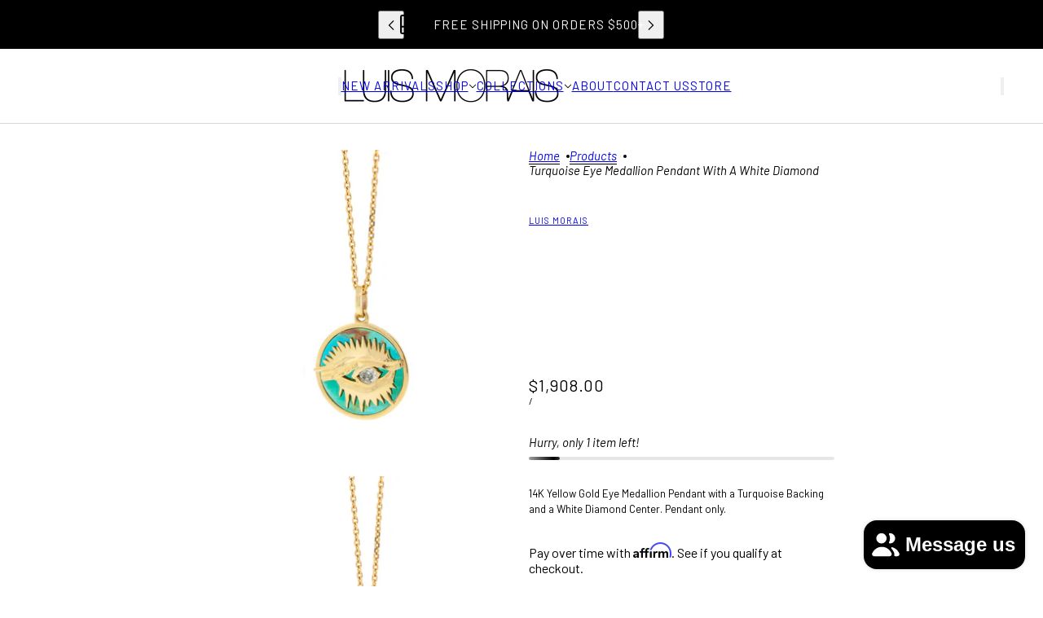

--- FILE ---
content_type: text/html; charset=utf-8
request_url: https://www.luismorais.com/products/eye-medallion-pendant-with-turquoise-and-a-white-diamond
body_size: 49560
content:
<!doctype html>
<html lang="en" dir="ltr">
  <head>
    <!-- Blockshop theme - Version 12.2.1 by Troop Themes - https://troopthemes.com/ -->

    <meta charset="UTF-8">
    <meta http-equiv="X-UA-Compatible" content="IE=edge">
    <meta name="viewport" content="width=device-width, initial-scale=1.0, maximum-scale=5.0"><meta name="description" content="14K Yellow Gold Eye Medallion Pendant with a Turquoise Backing and a White Diamond Center. Pendant only."><title>
      Turquoise Eye Medallion Pendant with a White Diamond
 &ndash; LUIS MORAIS</title><link rel="canonical" href="https://www.luismorais.com/products/eye-medallion-pendant-with-turquoise-and-a-white-diamond"><link rel="shortcut icon" href="//www.luismorais.com/cdn/shop/files/FAVICON.png?v=1762364962&width=32" type="image/png">
      <link rel="apple-touch-icon" href="//www.luismorais.com/cdn/shop/files/FAVICON.png?v=1762364962&width=180"><link rel="preconnect" href="https://cdn.shopify.com" crossorigin>
<link rel="preconnect" href="https://fonts.shopifycdn.com" crossorigin>

<script async crossorigin fetchpriority="high" src="/cdn/shopifycloud/importmap-polyfill/es-modules-shim.2.4.0.js"></script>
<script type="importmap">
  {
    "imports": {
      "@troop-themes/main": "//www.luismorais.com/cdn/shop/t/18/assets/theme.js?v=63547260369615031531761226088"
    }
  }
</script><link
    rel="preload"
    href="//www.luismorais.com/cdn/fonts/barlow/barlow_n4.038c60d7ea9ddb238b2f64ba6f463ba6c0b5e5ad.woff2"
    as="font"
    type="font/woff2"
    crossorigin
  ><link
    rel="preload"
    href="//www.luismorais.com/cdn/fonts/barlow/barlow_n4.038c60d7ea9ddb238b2f64ba6f463ba6c0b5e5ad.woff2"
    as="font"
    type="font/woff2"
    crossorigin
  ><link
    rel="preload"
    href="//www.luismorais.com/cdn/fonts/barlow/barlow_n4.038c60d7ea9ddb238b2f64ba6f463ba6c0b5e5ad.woff2"
    as="font"
    type="font/woff2"
    crossorigin
  ><meta property="og:type" content="product" />
  <meta property="og:title" content="Turquoise Eye Medallion Pendant with a White Diamond" /><meta property="og:image" content="http://www.luismorais.com/cdn/shop/products/8_2233595b-1321-41c9-9848-c8da95dfd0c1.jpg?v=1753133814&width=1200" />
    <meta property="og:image:secure_url" content="https://www.luismorais.com/cdn/shop/products/8_2233595b-1321-41c9-9848-c8da95dfd0c1.jpg?v=1753133814&width=1200" />
    <meta property="og:image:width" content="1260" />
    <meta property="og:image:height" content="1260" /><meta property="og:image" content="http://www.luismorais.com/cdn/shop/products/7_d02cec36-5759-4508-ab04-972c94fd8edb.jpg?v=1648134353&width=1200" />
    <meta property="og:image:secure_url" content="https://www.luismorais.com/cdn/shop/products/7_d02cec36-5759-4508-ab04-972c94fd8edb.jpg?v=1648134353&width=1200" />
    <meta property="og:image:width" content="1365" />
    <meta property="og:image:height" content="1365" /><meta property="og:price:currency" content="USD" />
  <meta
    property="og:price:amount"
    content="1,908.00"
  />

  <script type="application/ld+json">
    {
      "@context": "https://schema.org/",
      "@type": "Product",
      "name": "Turquoise Eye Medallion Pendant with a White Diamond",
      "image": ["//www.luismorais.com/cdn/shop/products/8_2233595b-1321-41c9-9848-c8da95dfd0c1.jpg?v=1753133814&width=1200",
"//www.luismorais.com/cdn/shop/products/7_d02cec36-5759-4508-ab04-972c94fd8edb.jpg?v=1648134353&width=1200"
],
      "description": "14K Yellow Gold Eye Medallion Pendant with a Turquoise Backing and a White Diamond Center. Pendan...",
      "sku": "EYEMEDALLION220P-TURQUOISE",
      "brand": {
        "@type": "Brand",
        "name": "LUIS MORAIS"
      },"offers": [{
            "@type" : "Offer","sku": "EYEMEDALLION220P-TURQUOISE","gtin12": 423251957570,"availability": "http://schema.org/InStock",
            "price": 1908.0,
            "priceCurrency": "USD",
            "url": "https:\/\/www.luismorais.com\/products\/eye-medallion-pendant-with-turquoise-and-a-white-diamond?variant=40642508980408"
          }
]
    }
  </script><meta property="og:url" content="https://www.luismorais.com/products/eye-medallion-pendant-with-turquoise-and-a-white-diamond" />
<meta property="og:site_name" content="LUIS MORAIS" />
<meta property="og:description" content="14K Yellow Gold Eye Medallion Pendant with a Turquoise Backing and a White Diamond Center. Pendant only." /><meta name="twitter:card" content="summary" />
<meta name="twitter:description" content="14K Yellow Gold Eye Medallion Pendant with a Turquoise Backing and a White Diamond Center. Pendant only." /><meta name="twitter:title" content="Turquoise Eye Medallion Pendant with a White Diamond" /><meta
      name="twitter:image"
      content="https://www.luismorais.com/cdn/shop/products/8_2233595b-1321-41c9-9848-c8da95dfd0c1.jpg?v=1753133814&width=480"
    /><style>@font-face {
  font-family: Barlow;
  font-weight: 400;
  font-style: normal;
  font-display: swap;
  src: url("//www.luismorais.com/cdn/fonts/barlow/barlow_n4.038c60d7ea9ddb238b2f64ba6f463ba6c0b5e5ad.woff2") format("woff2"),
       url("//www.luismorais.com/cdn/fonts/barlow/barlow_n4.074a9f2b990b38aec7d56c68211821e455b6d075.woff") format("woff");
}
@font-face {
  font-family: Barlow;
  font-weight: 400;
  font-style: normal;
  font-display: swap;
  src: url("//www.luismorais.com/cdn/fonts/barlow/barlow_n4.038c60d7ea9ddb238b2f64ba6f463ba6c0b5e5ad.woff2") format("woff2"),
       url("//www.luismorais.com/cdn/fonts/barlow/barlow_n4.074a9f2b990b38aec7d56c68211821e455b6d075.woff") format("woff");
}
@font-face {
  font-family: Barlow;
  font-weight: 700;
  font-style: normal;
  font-display: swap;
  src: url("//www.luismorais.com/cdn/fonts/barlow/barlow_n7.691d1d11f150e857dcbc1c10ef03d825bc378d81.woff2") format("woff2"),
       url("//www.luismorais.com/cdn/fonts/barlow/barlow_n7.4fdbb1cb7da0e2c2f88492243ffa2b4f91924840.woff") format("woff");
}
@font-face {
  font-family: Barlow;
  font-weight: 400;
  font-style: normal;
  font-display: swap;
  src: url("//www.luismorais.com/cdn/fonts/barlow/barlow_n4.038c60d7ea9ddb238b2f64ba6f463ba6c0b5e5ad.woff2") format("woff2"),
       url("//www.luismorais.com/cdn/fonts/barlow/barlow_n4.074a9f2b990b38aec7d56c68211821e455b6d075.woff") format("woff");
}
@font-face {
  font-family: Barlow;
  font-weight: 700;
  font-style: normal;
  font-display: swap;
  src: url("//www.luismorais.com/cdn/fonts/barlow/barlow_n7.691d1d11f150e857dcbc1c10ef03d825bc378d81.woff2") format("woff2"),
       url("//www.luismorais.com/cdn/fonts/barlow/barlow_n7.4fdbb1cb7da0e2c2f88492243ffa2b4f91924840.woff") format("woff");
}
@font-face {
  font-family: Barlow;
  font-weight: 400;
  font-style: italic;
  font-display: swap;
  src: url("//www.luismorais.com/cdn/fonts/barlow/barlow_i4.8c59b6445f83f078b3520bad98b24d859431b377.woff2") format("woff2"),
       url("//www.luismorais.com/cdn/fonts/barlow/barlow_i4.bf7e6d69237bd02188410034976892368fd014c0.woff") format("woff");
}
@font-face {
  font-family: Barlow;
  font-weight: 700;
  font-style: italic;
  font-display: swap;
  src: url("//www.luismorais.com/cdn/fonts/barlow/barlow_i7.50e19d6cc2ba5146fa437a5a7443c76d5d730103.woff2") format("woff2"),
       url("//www.luismorais.com/cdn/fonts/barlow/barlow_i7.47e9f98f1b094d912e6fd631cc3fe93d9f40964f.woff") format("woff");
}
:root {--font--heading--uppercase: normal;--font--nav--uppercase: uppercase;--font--sub-nav--uppercase: normal;--font--button--uppercase: uppercase;--font--overline--uppercase: uppercase;--font--banner--size: 84px;
    --font--banner--mobile-size: 44px;

    --font--featured--size: 52px;
    --font--featured--mobile-size: 32px;

    --font--section--size: 34px;
    --font--section--mobile-size: 24px;

    --font--block--size: 18px;
    --font--block--mobile-size: 15px;

    --font--paragraph--size: 13px;--font--paragraph--mobile-size: 13px;--font--featured-paragraph--size: 13px;--font--featured-paragraph--mobile-size: 13px;--font--nav--size: 15px;--font--nav--mobile-size: 14px;--font--sub-nav--size: 11px;--font--sub-nav--mobile-size: 11px;--font--overline--size: 11px;
    --font--button--size: 14px;
    --font--button--spacing: 0px;

    --font--heading--family: Barlow, sans-serif;
    --font--heading--weight: 400;
    --font--heading--style: normal;
    --font--heading--spacing: 0px;

    --font--nav--family: Barlow, sans-serif;
    --font--nav--weight: 400;
    --font--nav--style: normal;

    --font--paragraph--family: Barlow, sans-serif;
    --font--paragraph--weight: 400;
    --font--paragraph--style: normal;
    --font--paragraph--spacing: 0px;

    --font--line-height: 1.2;
  }
</style><style>
  :root {
    --color--accent-1: #FFFFFF;
    --color--accent-1-translucent: rgba(255, 255, 255, 0.85);
    --color--accent-2: #ffffff;
    --color--accent-2-translucent: rgba(255, 255, 255, 0.85);
    --color--accent-3: #000000;
    --color--accent-3-translucent: rgba(0, 0, 0, 0.85);
    --color--body: #000000;
    --color--body--light: #303030;
    --color--success: #4caf50;
    --color--gray: #e6e6e6;
    --color--alert: #d32f2f;

    --bg-color--white: white;
    --bg-color--transparent: transparent;
    --bg-color--light: #faf9f5;
    --bg-color--light-translucent: rgba(250, 249, 245, 0.85);
    --bg-color--dark: #000000;
    --bg-color--dark-translucent: rgba(0, 0, 0, 0.85);
    --bg-color--accent-1: var(--color--accent-1);
    --bg-color--accent-2: var(--color--accent-2);
    --bg-color--accent-3: var(--color--accent-3);
    --bg-color--body: #ffffff;
    --bg-color--body-translucent: rgba(255, 255, 255, 0.85);
    --bg-color--textbox: #fff;

    --border--dark: rgba(0, 0, 0, 0.16);
    --border--light: rgba(255, 255, 255, 0.16);

    --box-shadow--center: 0px 0px 10px rgba(0, 0, 0, 0.08);
    --box-shadow--top: 0 -10px 10px -10px rgba(0, 0, 0, 0.2);
    --box-shadow--left: -2px 0 10px -2px rgba(0, 0, 0, 0.2);
    --box-shadow--right: 2px 0 10px -2px rgba(0, 0, 0, 0.2);
    --box-shadow--bottom: 0 10px 10px -10px rgba(0, 0, 0, 0.2);

    --content--shadow-opacity: 0.3;
    --content--image-opacity: 0.5;

    --button--radius: 4px;
    --button--padding: 0 var(--spacing--3);
    --button--bg-color-1: #444444;
    --button--color-1: #ffffff;
    --button--border-color-1: transparent;
    --button--bg-color-2: #ffffff;
    --button--color-2: #444444;
    --button--border-color-2: transparent;
    --button--bg-color-3: transparent;
    --button--color-3: #444444;
    --button--border-color-3: #444444;
    --button--bg-color-4: transparent;
    --button--color-4: #ffffff;
    --button--border-color-4: #ffffff;

    --input--radius: 4px;
    --image--radius: 4px;
    --image--radius-enabled: 1;

    --layout--spacing-small: 16px;
    --layout--spacing-medium: 32px;
    --layout--spacing-large: 52px;
    --layout--spacing-x-large: 104px;
    --layout--mobile-spacing-small: 12px;
    --layout--mobile-spacing-medium: 24px;
    --layout--mobile-spacing-large: 32px;
    --layout--mobile-spacing-x-large: 64px;

    --progress-bar: linear-gradient(
                      90deg,
                      rgba(0, 0, 0, 0.3) 0%,
                      rgb(0, 0, 0) 80%,
                      rgba(0, 0, 0, 0.8)
                    );

    /* shop pay */
    --payment-terms-background-color: #ffffff;

    /* js helpers */
    --announcement--height: 0px;
    --header--height: 0px;
    --split-announcement--height: 0px;

    --sticky-offset: calc(var(--announcement--sticky, 0) * var(--announcement--height, 0px) + var(--header--sticky, 0) * var(--header--height, 0px));
  }

  shopify-accelerated-checkout, shopify-accelerated-checkout-cart {
    --shopify-accelerated-checkout-button-block-size: 45px;
    --shopify-accelerated-checkout-button-border-radius: var(--button--radius);
    --shopify-accelerated-checkout-button-box-shadow: 0 0 10px rgba(0, 0, 0, 0.3);
  }
</style><style></style><link href="//www.luismorais.com/cdn/shop/t/18/assets/theme.css?v=16946793105737567681761226088" rel="stylesheet" type="text/css" media="all" />
    <script>window.performance && window.performance.mark && window.performance.mark('shopify.content_for_header.start');</script><meta name="google-site-verification" content="GfBjGSt_AUSkERnOrQdF4BZlAl3mA5FXDzOrSVBwrLo">
<meta id="shopify-digital-wallet" name="shopify-digital-wallet" content="/28075638/digital_wallets/dialog">
<meta name="shopify-checkout-api-token" content="7ea663508f7439df648cd9bb6bf36a13">
<meta id="in-context-paypal-metadata" data-shop-id="28075638" data-venmo-supported="false" data-environment="production" data-locale="en_US" data-paypal-v4="true" data-currency="USD">
<link rel="alternate" hreflang="x-default" href="https://www.luismorais.com/products/eye-medallion-pendant-with-turquoise-and-a-white-diamond">
<link rel="alternate" hreflang="en" href="https://www.luismorais.com/products/eye-medallion-pendant-with-turquoise-and-a-white-diamond">
<link rel="alternate" hreflang="es" href="https://www.luismorais.com/es/products/eye-medallion-pendant-with-turquoise-and-a-white-diamond">
<link rel="alternate" hreflang="fr" href="https://www.luismorais.com/fr/products/eye-medallion-pendant-with-turquoise-and-a-white-diamond">
<link rel="alternate" type="application/json+oembed" href="https://www.luismorais.com/products/eye-medallion-pendant-with-turquoise-and-a-white-diamond.oembed">
<script async="async" src="/checkouts/internal/preloads.js?locale=en-US"></script>
<link rel="preconnect" href="https://shop.app" crossorigin="anonymous">
<script async="async" src="https://shop.app/checkouts/internal/preloads.js?locale=en-US&shop_id=28075638" crossorigin="anonymous"></script>
<script id="apple-pay-shop-capabilities" type="application/json">{"shopId":28075638,"countryCode":"US","currencyCode":"USD","merchantCapabilities":["supports3DS"],"merchantId":"gid:\/\/shopify\/Shop\/28075638","merchantName":"LUIS MORAIS","requiredBillingContactFields":["postalAddress","email","phone"],"requiredShippingContactFields":["postalAddress","email","phone"],"shippingType":"shipping","supportedNetworks":["visa","masterCard","amex","discover","elo","jcb"],"total":{"type":"pending","label":"LUIS MORAIS","amount":"1.00"},"shopifyPaymentsEnabled":true,"supportsSubscriptions":true}</script>
<script id="shopify-features" type="application/json">{"accessToken":"7ea663508f7439df648cd9bb6bf36a13","betas":["rich-media-storefront-analytics"],"domain":"www.luismorais.com","predictiveSearch":true,"shopId":28075638,"locale":"en"}</script>
<script>var Shopify = Shopify || {};
Shopify.shop = "luismorais.myshopify.com";
Shopify.locale = "en";
Shopify.currency = {"active":"USD","rate":"1.0"};
Shopify.country = "US";
Shopify.theme = {"name":"NEW Blockshop WIP","id":152759795940,"schema_name":"Blockshop","schema_version":"12.2.1","theme_store_id":606,"role":"main"};
Shopify.theme.handle = "null";
Shopify.theme.style = {"id":null,"handle":null};
Shopify.cdnHost = "www.luismorais.com/cdn";
Shopify.routes = Shopify.routes || {};
Shopify.routes.root = "/";</script>
<script type="module">!function(o){(o.Shopify=o.Shopify||{}).modules=!0}(window);</script>
<script>!function(o){function n(){var o=[];function n(){o.push(Array.prototype.slice.apply(arguments))}return n.q=o,n}var t=o.Shopify=o.Shopify||{};t.loadFeatures=n(),t.autoloadFeatures=n()}(window);</script>
<script>
  window.ShopifyPay = window.ShopifyPay || {};
  window.ShopifyPay.apiHost = "shop.app\/pay";
  window.ShopifyPay.redirectState = null;
</script>
<script id="shop-js-analytics" type="application/json">{"pageType":"product"}</script>
<script defer="defer" async type="module" src="//www.luismorais.com/cdn/shopifycloud/shop-js/modules/v2/client.init-shop-cart-sync_BT-GjEfc.en.esm.js"></script>
<script defer="defer" async type="module" src="//www.luismorais.com/cdn/shopifycloud/shop-js/modules/v2/chunk.common_D58fp_Oc.esm.js"></script>
<script defer="defer" async type="module" src="//www.luismorais.com/cdn/shopifycloud/shop-js/modules/v2/chunk.modal_xMitdFEc.esm.js"></script>
<script type="module">
  await import("//www.luismorais.com/cdn/shopifycloud/shop-js/modules/v2/client.init-shop-cart-sync_BT-GjEfc.en.esm.js");
await import("//www.luismorais.com/cdn/shopifycloud/shop-js/modules/v2/chunk.common_D58fp_Oc.esm.js");
await import("//www.luismorais.com/cdn/shopifycloud/shop-js/modules/v2/chunk.modal_xMitdFEc.esm.js");

  window.Shopify.SignInWithShop?.initShopCartSync?.({"fedCMEnabled":true,"windoidEnabled":true});

</script>
<script defer="defer" async type="module" src="//www.luismorais.com/cdn/shopifycloud/shop-js/modules/v2/client.payment-terms_Ci9AEqFq.en.esm.js"></script>
<script defer="defer" async type="module" src="//www.luismorais.com/cdn/shopifycloud/shop-js/modules/v2/chunk.common_D58fp_Oc.esm.js"></script>
<script defer="defer" async type="module" src="//www.luismorais.com/cdn/shopifycloud/shop-js/modules/v2/chunk.modal_xMitdFEc.esm.js"></script>
<script type="module">
  await import("//www.luismorais.com/cdn/shopifycloud/shop-js/modules/v2/client.payment-terms_Ci9AEqFq.en.esm.js");
await import("//www.luismorais.com/cdn/shopifycloud/shop-js/modules/v2/chunk.common_D58fp_Oc.esm.js");
await import("//www.luismorais.com/cdn/shopifycloud/shop-js/modules/v2/chunk.modal_xMitdFEc.esm.js");

  
</script>
<script>
  window.Shopify = window.Shopify || {};
  if (!window.Shopify.featureAssets) window.Shopify.featureAssets = {};
  window.Shopify.featureAssets['shop-js'] = {"shop-cart-sync":["modules/v2/client.shop-cart-sync_DZOKe7Ll.en.esm.js","modules/v2/chunk.common_D58fp_Oc.esm.js","modules/v2/chunk.modal_xMitdFEc.esm.js"],"init-fed-cm":["modules/v2/client.init-fed-cm_B6oLuCjv.en.esm.js","modules/v2/chunk.common_D58fp_Oc.esm.js","modules/v2/chunk.modal_xMitdFEc.esm.js"],"shop-cash-offers":["modules/v2/client.shop-cash-offers_D2sdYoxE.en.esm.js","modules/v2/chunk.common_D58fp_Oc.esm.js","modules/v2/chunk.modal_xMitdFEc.esm.js"],"shop-login-button":["modules/v2/client.shop-login-button_QeVjl5Y3.en.esm.js","modules/v2/chunk.common_D58fp_Oc.esm.js","modules/v2/chunk.modal_xMitdFEc.esm.js"],"pay-button":["modules/v2/client.pay-button_DXTOsIq6.en.esm.js","modules/v2/chunk.common_D58fp_Oc.esm.js","modules/v2/chunk.modal_xMitdFEc.esm.js"],"shop-button":["modules/v2/client.shop-button_DQZHx9pm.en.esm.js","modules/v2/chunk.common_D58fp_Oc.esm.js","modules/v2/chunk.modal_xMitdFEc.esm.js"],"avatar":["modules/v2/client.avatar_BTnouDA3.en.esm.js"],"init-windoid":["modules/v2/client.init-windoid_CR1B-cfM.en.esm.js","modules/v2/chunk.common_D58fp_Oc.esm.js","modules/v2/chunk.modal_xMitdFEc.esm.js"],"init-shop-for-new-customer-accounts":["modules/v2/client.init-shop-for-new-customer-accounts_C_vY_xzh.en.esm.js","modules/v2/client.shop-login-button_QeVjl5Y3.en.esm.js","modules/v2/chunk.common_D58fp_Oc.esm.js","modules/v2/chunk.modal_xMitdFEc.esm.js"],"init-shop-email-lookup-coordinator":["modules/v2/client.init-shop-email-lookup-coordinator_BI7n9ZSv.en.esm.js","modules/v2/chunk.common_D58fp_Oc.esm.js","modules/v2/chunk.modal_xMitdFEc.esm.js"],"init-shop-cart-sync":["modules/v2/client.init-shop-cart-sync_BT-GjEfc.en.esm.js","modules/v2/chunk.common_D58fp_Oc.esm.js","modules/v2/chunk.modal_xMitdFEc.esm.js"],"shop-toast-manager":["modules/v2/client.shop-toast-manager_DiYdP3xc.en.esm.js","modules/v2/chunk.common_D58fp_Oc.esm.js","modules/v2/chunk.modal_xMitdFEc.esm.js"],"init-customer-accounts":["modules/v2/client.init-customer-accounts_D9ZNqS-Q.en.esm.js","modules/v2/client.shop-login-button_QeVjl5Y3.en.esm.js","modules/v2/chunk.common_D58fp_Oc.esm.js","modules/v2/chunk.modal_xMitdFEc.esm.js"],"init-customer-accounts-sign-up":["modules/v2/client.init-customer-accounts-sign-up_iGw4briv.en.esm.js","modules/v2/client.shop-login-button_QeVjl5Y3.en.esm.js","modules/v2/chunk.common_D58fp_Oc.esm.js","modules/v2/chunk.modal_xMitdFEc.esm.js"],"shop-follow-button":["modules/v2/client.shop-follow-button_CqMgW2wH.en.esm.js","modules/v2/chunk.common_D58fp_Oc.esm.js","modules/v2/chunk.modal_xMitdFEc.esm.js"],"checkout-modal":["modules/v2/client.checkout-modal_xHeaAweL.en.esm.js","modules/v2/chunk.common_D58fp_Oc.esm.js","modules/v2/chunk.modal_xMitdFEc.esm.js"],"shop-login":["modules/v2/client.shop-login_D91U-Q7h.en.esm.js","modules/v2/chunk.common_D58fp_Oc.esm.js","modules/v2/chunk.modal_xMitdFEc.esm.js"],"lead-capture":["modules/v2/client.lead-capture_BJmE1dJe.en.esm.js","modules/v2/chunk.common_D58fp_Oc.esm.js","modules/v2/chunk.modal_xMitdFEc.esm.js"],"payment-terms":["modules/v2/client.payment-terms_Ci9AEqFq.en.esm.js","modules/v2/chunk.common_D58fp_Oc.esm.js","modules/v2/chunk.modal_xMitdFEc.esm.js"]};
</script>
<script>(function() {
  var isLoaded = false;
  function asyncLoad() {
    if (isLoaded) return;
    isLoaded = true;
    var urls = ["https:\/\/instafeed.nfcube.com\/cdn\/6bf0d0f8874acd8a74e5ba676e7920ef.js?shop=luismorais.myshopify.com","https:\/\/shopify-widget.route.com\/shopify.widget.js?shop=luismorais.myshopify.com","https:\/\/services.nofraud.com\/js\/device.js?shop=luismorais.myshopify.com"];
    for (var i = 0; i < urls.length; i++) {
      var s = document.createElement('script');
      s.type = 'text/javascript';
      s.async = true;
      s.src = urls[i];
      var x = document.getElementsByTagName('script')[0];
      x.parentNode.insertBefore(s, x);
    }
  };
  if(window.attachEvent) {
    window.attachEvent('onload', asyncLoad);
  } else {
    window.addEventListener('load', asyncLoad, false);
  }
})();</script>
<script id="__st">var __st={"a":28075638,"offset":-18000,"reqid":"4e96d917-aec3-49b4-ba4c-78fb2bcdd5aa-1769046350","pageurl":"www.luismorais.com\/products\/eye-medallion-pendant-with-turquoise-and-a-white-diamond","u":"57080e5160de","p":"product","rtyp":"product","rid":6928723148984};</script>
<script>window.ShopifyPaypalV4VisibilityTracking = true;</script>
<script id="captcha-bootstrap">!function(){'use strict';const t='contact',e='account',n='new_comment',o=[[t,t],['blogs',n],['comments',n],[t,'customer']],c=[[e,'customer_login'],[e,'guest_login'],[e,'recover_customer_password'],[e,'create_customer']],r=t=>t.map((([t,e])=>`form[action*='/${t}']:not([data-nocaptcha='true']) input[name='form_type'][value='${e}']`)).join(','),a=t=>()=>t?[...document.querySelectorAll(t)].map((t=>t.form)):[];function s(){const t=[...o],e=r(t);return a(e)}const i='password',u='form_key',d=['recaptcha-v3-token','g-recaptcha-response','h-captcha-response',i],f=()=>{try{return window.sessionStorage}catch{return}},m='__shopify_v',_=t=>t.elements[u];function p(t,e,n=!1){try{const o=window.sessionStorage,c=JSON.parse(o.getItem(e)),{data:r}=function(t){const{data:e,action:n}=t;return t[m]||n?{data:e,action:n}:{data:t,action:n}}(c);for(const[e,n]of Object.entries(r))t.elements[e]&&(t.elements[e].value=n);n&&o.removeItem(e)}catch(o){console.error('form repopulation failed',{error:o})}}const l='form_type',E='cptcha';function T(t){t.dataset[E]=!0}const w=window,h=w.document,L='Shopify',v='ce_forms',y='captcha';let A=!1;((t,e)=>{const n=(g='f06e6c50-85a8-45c8-87d0-21a2b65856fe',I='https://cdn.shopify.com/shopifycloud/storefront-forms-hcaptcha/ce_storefront_forms_captcha_hcaptcha.v1.5.2.iife.js',D={infoText:'Protected by hCaptcha',privacyText:'Privacy',termsText:'Terms'},(t,e,n)=>{const o=w[L][v],c=o.bindForm;if(c)return c(t,g,e,D).then(n);var r;o.q.push([[t,g,e,D],n]),r=I,A||(h.body.append(Object.assign(h.createElement('script'),{id:'captcha-provider',async:!0,src:r})),A=!0)});var g,I,D;w[L]=w[L]||{},w[L][v]=w[L][v]||{},w[L][v].q=[],w[L][y]=w[L][y]||{},w[L][y].protect=function(t,e){n(t,void 0,e),T(t)},Object.freeze(w[L][y]),function(t,e,n,w,h,L){const[v,y,A,g]=function(t,e,n){const i=e?o:[],u=t?c:[],d=[...i,...u],f=r(d),m=r(i),_=r(d.filter((([t,e])=>n.includes(e))));return[a(f),a(m),a(_),s()]}(w,h,L),I=t=>{const e=t.target;return e instanceof HTMLFormElement?e:e&&e.form},D=t=>v().includes(t);t.addEventListener('submit',(t=>{const e=I(t);if(!e)return;const n=D(e)&&!e.dataset.hcaptchaBound&&!e.dataset.recaptchaBound,o=_(e),c=g().includes(e)&&(!o||!o.value);(n||c)&&t.preventDefault(),c&&!n&&(function(t){try{if(!f())return;!function(t){const e=f();if(!e)return;const n=_(t);if(!n)return;const o=n.value;o&&e.removeItem(o)}(t);const e=Array.from(Array(32),(()=>Math.random().toString(36)[2])).join('');!function(t,e){_(t)||t.append(Object.assign(document.createElement('input'),{type:'hidden',name:u})),t.elements[u].value=e}(t,e),function(t,e){const n=f();if(!n)return;const o=[...t.querySelectorAll(`input[type='${i}']`)].map((({name:t})=>t)),c=[...d,...o],r={};for(const[a,s]of new FormData(t).entries())c.includes(a)||(r[a]=s);n.setItem(e,JSON.stringify({[m]:1,action:t.action,data:r}))}(t,e)}catch(e){console.error('failed to persist form',e)}}(e),e.submit())}));const S=(t,e)=>{t&&!t.dataset[E]&&(n(t,e.some((e=>e===t))),T(t))};for(const o of['focusin','change'])t.addEventListener(o,(t=>{const e=I(t);D(e)&&S(e,y())}));const B=e.get('form_key'),M=e.get(l),P=B&&M;t.addEventListener('DOMContentLoaded',(()=>{const t=y();if(P)for(const e of t)e.elements[l].value===M&&p(e,B);[...new Set([...A(),...v().filter((t=>'true'===t.dataset.shopifyCaptcha))])].forEach((e=>S(e,t)))}))}(h,new URLSearchParams(w.location.search),n,t,e,['guest_login'])})(!0,!0)}();</script>
<script integrity="sha256-4kQ18oKyAcykRKYeNunJcIwy7WH5gtpwJnB7kiuLZ1E=" data-source-attribution="shopify.loadfeatures" defer="defer" src="//www.luismorais.com/cdn/shopifycloud/storefront/assets/storefront/load_feature-a0a9edcb.js" crossorigin="anonymous"></script>
<script crossorigin="anonymous" defer="defer" src="//www.luismorais.com/cdn/shopifycloud/storefront/assets/shopify_pay/storefront-65b4c6d7.js?v=20250812"></script>
<script data-source-attribution="shopify.dynamic_checkout.dynamic.init">var Shopify=Shopify||{};Shopify.PaymentButton=Shopify.PaymentButton||{isStorefrontPortableWallets:!0,init:function(){window.Shopify.PaymentButton.init=function(){};var t=document.createElement("script");t.src="https://www.luismorais.com/cdn/shopifycloud/portable-wallets/latest/portable-wallets.en.js",t.type="module",document.head.appendChild(t)}};
</script>
<script data-source-attribution="shopify.dynamic_checkout.buyer_consent">
  function portableWalletsHideBuyerConsent(e){var t=document.getElementById("shopify-buyer-consent"),n=document.getElementById("shopify-subscription-policy-button");t&&n&&(t.classList.add("hidden"),t.setAttribute("aria-hidden","true"),n.removeEventListener("click",e))}function portableWalletsShowBuyerConsent(e){var t=document.getElementById("shopify-buyer-consent"),n=document.getElementById("shopify-subscription-policy-button");t&&n&&(t.classList.remove("hidden"),t.removeAttribute("aria-hidden"),n.addEventListener("click",e))}window.Shopify?.PaymentButton&&(window.Shopify.PaymentButton.hideBuyerConsent=portableWalletsHideBuyerConsent,window.Shopify.PaymentButton.showBuyerConsent=portableWalletsShowBuyerConsent);
</script>
<script data-source-attribution="shopify.dynamic_checkout.cart.bootstrap">document.addEventListener("DOMContentLoaded",(function(){function t(){return document.querySelector("shopify-accelerated-checkout-cart, shopify-accelerated-checkout")}if(t())Shopify.PaymentButton.init();else{new MutationObserver((function(e,n){t()&&(Shopify.PaymentButton.init(),n.disconnect())})).observe(document.body,{childList:!0,subtree:!0})}}));
</script>
<script id='scb4127' type='text/javascript' async='' src='https://www.luismorais.com/cdn/shopifycloud/privacy-banner/storefront-banner.js'></script><link id="shopify-accelerated-checkout-styles" rel="stylesheet" media="screen" href="https://www.luismorais.com/cdn/shopifycloud/portable-wallets/latest/accelerated-checkout-backwards-compat.css" crossorigin="anonymous">
<style id="shopify-accelerated-checkout-cart">
        #shopify-buyer-consent {
  margin-top: 1em;
  display: inline-block;
  width: 100%;
}

#shopify-buyer-consent.hidden {
  display: none;
}

#shopify-subscription-policy-button {
  background: none;
  border: none;
  padding: 0;
  text-decoration: underline;
  font-size: inherit;
  cursor: pointer;
}

#shopify-subscription-policy-button::before {
  box-shadow: none;
}

      </style>

<script>window.performance && window.performance.mark && window.performance.mark('shopify.content_for_header.end');</script>
<script>
  if (Shopify) {
    Shopify.routes = {
      ...Shopify.routes,
      all_products_collection: '/collections/all',
      cart: '/cart',
      cart_add: '/cart/add',
      cart_change: '/cart/change',
      cart_update: '/cart/update',
      libraries: {
        swipe_listener: "//www.luismorais.com/cdn/shop/t/18/assets/swipe-listener.min.js?v=123039615894270182531761226088",
        masonry: "//www.luismorais.com/cdn/shop/t/18/assets/masonry.min.js?v=153413113355937702121761226087",
        plyr: "/cdn/shopifycloud/plyr/v2.0/shopify-plyr.en.js",
        vimeo: "https://player.vimeo.com/api/player.js"
      },
      product_recommendations: '/recommendations/products',
      predictive_search: '/search/suggest',
      search: '/search',
      root: '/',
      youtube: 'https://youtube.com/iframe_api'
    }
  }
</script><script type="module" src="//www.luismorais.com/cdn/shop/t/18/assets/theme.js?v=63547260369615031531761226088"></script><!-- BEGIN app block: shopify://apps/klaviyo-email-marketing-sms/blocks/klaviyo-onsite-embed/2632fe16-c075-4321-a88b-50b567f42507 -->












  <script async src="https://static.klaviyo.com/onsite/js/UYgkdq/klaviyo.js?company_id=UYgkdq"></script>
  <script>!function(){if(!window.klaviyo){window._klOnsite=window._klOnsite||[];try{window.klaviyo=new Proxy({},{get:function(n,i){return"push"===i?function(){var n;(n=window._klOnsite).push.apply(n,arguments)}:function(){for(var n=arguments.length,o=new Array(n),w=0;w<n;w++)o[w]=arguments[w];var t="function"==typeof o[o.length-1]?o.pop():void 0,e=new Promise((function(n){window._klOnsite.push([i].concat(o,[function(i){t&&t(i),n(i)}]))}));return e}}})}catch(n){window.klaviyo=window.klaviyo||[],window.klaviyo.push=function(){var n;(n=window._klOnsite).push.apply(n,arguments)}}}}();</script>

  
    <script id="viewed_product">
      if (item == null) {
        var _learnq = _learnq || [];

        var MetafieldReviews = null
        var MetafieldYotpoRating = null
        var MetafieldYotpoCount = null
        var MetafieldLooxRating = null
        var MetafieldLooxCount = null
        var okendoProduct = null
        var okendoProductReviewCount = null
        var okendoProductReviewAverageValue = null
        try {
          // The following fields are used for Customer Hub recently viewed in order to add reviews.
          // This information is not part of __kla_viewed. Instead, it is part of __kla_viewed_reviewed_items
          MetafieldReviews = {};
          MetafieldYotpoRating = null
          MetafieldYotpoCount = null
          MetafieldLooxRating = null
          MetafieldLooxCount = null

          okendoProduct = null
          // If the okendo metafield is not legacy, it will error, which then requires the new json formatted data
          if (okendoProduct && 'error' in okendoProduct) {
            okendoProduct = null
          }
          okendoProductReviewCount = okendoProduct ? okendoProduct.reviewCount : null
          okendoProductReviewAverageValue = okendoProduct ? okendoProduct.reviewAverageValue : null
        } catch (error) {
          console.error('Error in Klaviyo onsite reviews tracking:', error);
        }

        var item = {
          Name: "Turquoise Eye Medallion Pendant with a White Diamond",
          ProductID: 6928723148984,
          Categories: ["ALL","DIAMONDS","HOLIDAY GIFT GUIDE 2025","PENDANTS","PROTECTION EYES","SPIRITUALITY"],
          ImageURL: "https://www.luismorais.com/cdn/shop/products/8_2233595b-1321-41c9-9848-c8da95dfd0c1_grande.jpg?v=1753133814",
          URL: "https://www.luismorais.com/products/eye-medallion-pendant-with-turquoise-and-a-white-diamond",
          Brand: "LUIS MORAIS",
          Price: "$1,908.00",
          Value: "1,908.00",
          CompareAtPrice: "$0.00"
        };
        _learnq.push(['track', 'Viewed Product', item]);
        _learnq.push(['trackViewedItem', {
          Title: item.Name,
          ItemId: item.ProductID,
          Categories: item.Categories,
          ImageUrl: item.ImageURL,
          Url: item.URL,
          Metadata: {
            Brand: item.Brand,
            Price: item.Price,
            Value: item.Value,
            CompareAtPrice: item.CompareAtPrice
          },
          metafields:{
            reviews: MetafieldReviews,
            yotpo:{
              rating: MetafieldYotpoRating,
              count: MetafieldYotpoCount,
            },
            loox:{
              rating: MetafieldLooxRating,
              count: MetafieldLooxCount,
            },
            okendo: {
              rating: okendoProductReviewAverageValue,
              count: okendoProductReviewCount,
            }
          }
        }]);
      }
    </script>
  




  <script>
    window.klaviyoReviewsProductDesignMode = false
  </script>







<!-- END app block --><!-- BEGIN app block: shopify://apps/nofraud-fraud-protection/blocks/nf_device/5c2706cf-d458-49c5-a6fa-4fb6b79ce2b4 --><script async src="https://services.nofraud.com/js/device.js?shop=luismorais.myshopify.com" type="application/javascript"></script>


<!-- END app block --><!-- BEGIN app block: shopify://apps/route-protection-tracking/blocks/settings/fb8ca446-3fcd-450e-b3b6-e8e3615553e2 --><!-- BEGIN app snippet: route_snippet -->
  <style>
    
  </style>


<script>
document.addEventListener('DOMContentLoaded', function() {
  new RouteWidget({
    entrypoints: 'button[name=checkout]',
    containerPlacement: '',
    widgetType: 'preferred-checkout',
    shopDomain: 'luismorais.myshopify.com'
  });
});
</script><!-- END app snippet -->

 <!-- END app block --><script src="https://cdn.shopify.com/extensions/c1eb4680-ad4e-49c3-898d-493ebb06e626/affirm-pay-over-time-messaging-9/assets/affirm-product-handler.js" type="text/javascript" defer="defer"></script>
<script src="https://cdn.shopify.com/extensions/c1eb4680-ad4e-49c3-898d-493ebb06e626/affirm-pay-over-time-messaging-9/assets/affirm-cart-drawer-embed-handler.js" type="text/javascript" defer="defer"></script>
<script src="https://cdn.shopify.com/extensions/019b92df-1966-750c-943d-a8ced4b05ac2/option-cli3-369/assets/gpomain.js" type="text/javascript" defer="defer"></script>
<script src="https://cdn.shopify.com/extensions/019b8d54-2388-79d8-becc-d32a3afe2c7a/omnisend-50/assets/omnisend-in-shop.js" type="text/javascript" defer="defer"></script>
<script src="https://cdn.shopify.com/extensions/019bdd10-3b22-77c0-87db-676650870ae2/route-shopify-app-276/assets/route-widget.js" type="text/javascript" defer="defer"></script>
<script src="https://cdn.shopify.com/extensions/e8878072-2f6b-4e89-8082-94b04320908d/inbox-1254/assets/inbox-chat-loader.js" type="text/javascript" defer="defer"></script>
<link href="https://monorail-edge.shopifysvc.com" rel="dns-prefetch">
<script>(function(){if ("sendBeacon" in navigator && "performance" in window) {try {var session_token_from_headers = performance.getEntriesByType('navigation')[0].serverTiming.find(x => x.name == '_s').description;} catch {var session_token_from_headers = undefined;}var session_cookie_matches = document.cookie.match(/_shopify_s=([^;]*)/);var session_token_from_cookie = session_cookie_matches && session_cookie_matches.length === 2 ? session_cookie_matches[1] : "";var session_token = session_token_from_headers || session_token_from_cookie || "";function handle_abandonment_event(e) {var entries = performance.getEntries().filter(function(entry) {return /monorail-edge.shopifysvc.com/.test(entry.name);});if (!window.abandonment_tracked && entries.length === 0) {window.abandonment_tracked = true;var currentMs = Date.now();var navigation_start = performance.timing.navigationStart;var payload = {shop_id: 28075638,url: window.location.href,navigation_start,duration: currentMs - navigation_start,session_token,page_type: "product"};window.navigator.sendBeacon("https://monorail-edge.shopifysvc.com/v1/produce", JSON.stringify({schema_id: "online_store_buyer_site_abandonment/1.1",payload: payload,metadata: {event_created_at_ms: currentMs,event_sent_at_ms: currentMs}}));}}window.addEventListener('pagehide', handle_abandonment_event);}}());</script>
<script id="web-pixels-manager-setup">(function e(e,d,r,n,o){if(void 0===o&&(o={}),!Boolean(null===(a=null===(i=window.Shopify)||void 0===i?void 0:i.analytics)||void 0===a?void 0:a.replayQueue)){var i,a;window.Shopify=window.Shopify||{};var t=window.Shopify;t.analytics=t.analytics||{};var s=t.analytics;s.replayQueue=[],s.publish=function(e,d,r){return s.replayQueue.push([e,d,r]),!0};try{self.performance.mark("wpm:start")}catch(e){}var l=function(){var e={modern:/Edge?\/(1{2}[4-9]|1[2-9]\d|[2-9]\d{2}|\d{4,})\.\d+(\.\d+|)|Firefox\/(1{2}[4-9]|1[2-9]\d|[2-9]\d{2}|\d{4,})\.\d+(\.\d+|)|Chrom(ium|e)\/(9{2}|\d{3,})\.\d+(\.\d+|)|(Maci|X1{2}).+ Version\/(15\.\d+|(1[6-9]|[2-9]\d|\d{3,})\.\d+)([,.]\d+|)( \(\w+\)|)( Mobile\/\w+|) Safari\/|Chrome.+OPR\/(9{2}|\d{3,})\.\d+\.\d+|(CPU[ +]OS|iPhone[ +]OS|CPU[ +]iPhone|CPU IPhone OS|CPU iPad OS)[ +]+(15[._]\d+|(1[6-9]|[2-9]\d|\d{3,})[._]\d+)([._]\d+|)|Android:?[ /-](13[3-9]|1[4-9]\d|[2-9]\d{2}|\d{4,})(\.\d+|)(\.\d+|)|Android.+Firefox\/(13[5-9]|1[4-9]\d|[2-9]\d{2}|\d{4,})\.\d+(\.\d+|)|Android.+Chrom(ium|e)\/(13[3-9]|1[4-9]\d|[2-9]\d{2}|\d{4,})\.\d+(\.\d+|)|SamsungBrowser\/([2-9]\d|\d{3,})\.\d+/,legacy:/Edge?\/(1[6-9]|[2-9]\d|\d{3,})\.\d+(\.\d+|)|Firefox\/(5[4-9]|[6-9]\d|\d{3,})\.\d+(\.\d+|)|Chrom(ium|e)\/(5[1-9]|[6-9]\d|\d{3,})\.\d+(\.\d+|)([\d.]+$|.*Safari\/(?![\d.]+ Edge\/[\d.]+$))|(Maci|X1{2}).+ Version\/(10\.\d+|(1[1-9]|[2-9]\d|\d{3,})\.\d+)([,.]\d+|)( \(\w+\)|)( Mobile\/\w+|) Safari\/|Chrome.+OPR\/(3[89]|[4-9]\d|\d{3,})\.\d+\.\d+|(CPU[ +]OS|iPhone[ +]OS|CPU[ +]iPhone|CPU IPhone OS|CPU iPad OS)[ +]+(10[._]\d+|(1[1-9]|[2-9]\d|\d{3,})[._]\d+)([._]\d+|)|Android:?[ /-](13[3-9]|1[4-9]\d|[2-9]\d{2}|\d{4,})(\.\d+|)(\.\d+|)|Mobile Safari.+OPR\/([89]\d|\d{3,})\.\d+\.\d+|Android.+Firefox\/(13[5-9]|1[4-9]\d|[2-9]\d{2}|\d{4,})\.\d+(\.\d+|)|Android.+Chrom(ium|e)\/(13[3-9]|1[4-9]\d|[2-9]\d{2}|\d{4,})\.\d+(\.\d+|)|Android.+(UC? ?Browser|UCWEB|U3)[ /]?(15\.([5-9]|\d{2,})|(1[6-9]|[2-9]\d|\d{3,})\.\d+)\.\d+|SamsungBrowser\/(5\.\d+|([6-9]|\d{2,})\.\d+)|Android.+MQ{2}Browser\/(14(\.(9|\d{2,})|)|(1[5-9]|[2-9]\d|\d{3,})(\.\d+|))(\.\d+|)|K[Aa][Ii]OS\/(3\.\d+|([4-9]|\d{2,})\.\d+)(\.\d+|)/},d=e.modern,r=e.legacy,n=navigator.userAgent;return n.match(d)?"modern":n.match(r)?"legacy":"unknown"}(),u="modern"===l?"modern":"legacy",c=(null!=n?n:{modern:"",legacy:""})[u],f=function(e){return[e.baseUrl,"/wpm","/b",e.hashVersion,"modern"===e.buildTarget?"m":"l",".js"].join("")}({baseUrl:d,hashVersion:r,buildTarget:u}),m=function(e){var d=e.version,r=e.bundleTarget,n=e.surface,o=e.pageUrl,i=e.monorailEndpoint;return{emit:function(e){var a=e.status,t=e.errorMsg,s=(new Date).getTime(),l=JSON.stringify({metadata:{event_sent_at_ms:s},events:[{schema_id:"web_pixels_manager_load/3.1",payload:{version:d,bundle_target:r,page_url:o,status:a,surface:n,error_msg:t},metadata:{event_created_at_ms:s}}]});if(!i)return console&&console.warn&&console.warn("[Web Pixels Manager] No Monorail endpoint provided, skipping logging."),!1;try{return self.navigator.sendBeacon.bind(self.navigator)(i,l)}catch(e){}var u=new XMLHttpRequest;try{return u.open("POST",i,!0),u.setRequestHeader("Content-Type","text/plain"),u.send(l),!0}catch(e){return console&&console.warn&&console.warn("[Web Pixels Manager] Got an unhandled error while logging to Monorail."),!1}}}}({version:r,bundleTarget:l,surface:e.surface,pageUrl:self.location.href,monorailEndpoint:e.monorailEndpoint});try{o.browserTarget=l,function(e){var d=e.src,r=e.async,n=void 0===r||r,o=e.onload,i=e.onerror,a=e.sri,t=e.scriptDataAttributes,s=void 0===t?{}:t,l=document.createElement("script"),u=document.querySelector("head"),c=document.querySelector("body");if(l.async=n,l.src=d,a&&(l.integrity=a,l.crossOrigin="anonymous"),s)for(var f in s)if(Object.prototype.hasOwnProperty.call(s,f))try{l.dataset[f]=s[f]}catch(e){}if(o&&l.addEventListener("load",o),i&&l.addEventListener("error",i),u)u.appendChild(l);else{if(!c)throw new Error("Did not find a head or body element to append the script");c.appendChild(l)}}({src:f,async:!0,onload:function(){if(!function(){var e,d;return Boolean(null===(d=null===(e=window.Shopify)||void 0===e?void 0:e.analytics)||void 0===d?void 0:d.initialized)}()){var d=window.webPixelsManager.init(e)||void 0;if(d){var r=window.Shopify.analytics;r.replayQueue.forEach((function(e){var r=e[0],n=e[1],o=e[2];d.publishCustomEvent(r,n,o)})),r.replayQueue=[],r.publish=d.publishCustomEvent,r.visitor=d.visitor,r.initialized=!0}}},onerror:function(){return m.emit({status:"failed",errorMsg:"".concat(f," has failed to load")})},sri:function(e){var d=/^sha384-[A-Za-z0-9+/=]+$/;return"string"==typeof e&&d.test(e)}(c)?c:"",scriptDataAttributes:o}),m.emit({status:"loading"})}catch(e){m.emit({status:"failed",errorMsg:(null==e?void 0:e.message)||"Unknown error"})}}})({shopId: 28075638,storefrontBaseUrl: "https://www.luismorais.com",extensionsBaseUrl: "https://extensions.shopifycdn.com/cdn/shopifycloud/web-pixels-manager",monorailEndpoint: "https://monorail-edge.shopifysvc.com/unstable/produce_batch",surface: "storefront-renderer",enabledBetaFlags: ["2dca8a86"],webPixelsConfigList: [{"id":"1385496804","configuration":"{\"accountID\":\"UYgkdq\",\"webPixelConfig\":\"eyJlbmFibGVBZGRlZFRvQ2FydEV2ZW50cyI6IHRydWV9\"}","eventPayloadVersion":"v1","runtimeContext":"STRICT","scriptVersion":"524f6c1ee37bacdca7657a665bdca589","type":"APP","apiClientId":123074,"privacyPurposes":["ANALYTICS","MARKETING"],"dataSharingAdjustments":{"protectedCustomerApprovalScopes":["read_customer_address","read_customer_email","read_customer_name","read_customer_personal_data","read_customer_phone"]}},{"id":"1356562660","configuration":"{\"apiURL\":\"https:\/\/api.omnisend.com\",\"appURL\":\"https:\/\/app.omnisend.com\",\"brandID\":\"68c98c674b1f389c77452923\",\"trackingURL\":\"https:\/\/wt.omnisendlink.com\"}","eventPayloadVersion":"v1","runtimeContext":"STRICT","scriptVersion":"aa9feb15e63a302383aa48b053211bbb","type":"APP","apiClientId":186001,"privacyPurposes":["ANALYTICS","MARKETING","SALE_OF_DATA"],"dataSharingAdjustments":{"protectedCustomerApprovalScopes":["read_customer_address","read_customer_email","read_customer_name","read_customer_personal_data","read_customer_phone"]}},{"id":"441975012","configuration":"{\"config\":\"{\\\"google_tag_ids\\\":[\\\"G-TLT35X37HG\\\",\\\"GT-NGM4K6D\\\",\\\"G-8XDKHGREJW\\\"],\\\"target_country\\\":\\\"US\\\",\\\"gtag_events\\\":[{\\\"type\\\":\\\"begin_checkout\\\",\\\"action_label\\\":[\\\"G-TLT35X37HG\\\",\\\"G-8XDKHGREJW\\\"]},{\\\"type\\\":\\\"search\\\",\\\"action_label\\\":[\\\"G-TLT35X37HG\\\",\\\"G-8XDKHGREJW\\\"]},{\\\"type\\\":\\\"view_item\\\",\\\"action_label\\\":[\\\"G-TLT35X37HG\\\",\\\"MC-T1QZWRKW1D\\\",\\\"G-8XDKHGREJW\\\"]},{\\\"type\\\":\\\"purchase\\\",\\\"action_label\\\":[\\\"G-TLT35X37HG\\\",\\\"MC-T1QZWRKW1D\\\",\\\"G-8XDKHGREJW\\\"]},{\\\"type\\\":\\\"page_view\\\",\\\"action_label\\\":[\\\"G-TLT35X37HG\\\",\\\"MC-T1QZWRKW1D\\\",\\\"G-8XDKHGREJW\\\"]},{\\\"type\\\":\\\"add_payment_info\\\",\\\"action_label\\\":[\\\"G-TLT35X37HG\\\",\\\"G-8XDKHGREJW\\\"]},{\\\"type\\\":\\\"add_to_cart\\\",\\\"action_label\\\":[\\\"G-TLT35X37HG\\\",\\\"G-8XDKHGREJW\\\"]}],\\\"enable_monitoring_mode\\\":false}\"}","eventPayloadVersion":"v1","runtimeContext":"OPEN","scriptVersion":"b2a88bafab3e21179ed38636efcd8a93","type":"APP","apiClientId":1780363,"privacyPurposes":[],"dataSharingAdjustments":{"protectedCustomerApprovalScopes":["read_customer_address","read_customer_email","read_customer_name","read_customer_personal_data","read_customer_phone"]}},{"id":"166953188","configuration":"{\"pixel_id\":\"1054669648262233\",\"pixel_type\":\"facebook_pixel\",\"metaapp_system_user_token\":\"-\"}","eventPayloadVersion":"v1","runtimeContext":"OPEN","scriptVersion":"ca16bc87fe92b6042fbaa3acc2fbdaa6","type":"APP","apiClientId":2329312,"privacyPurposes":["ANALYTICS","MARKETING","SALE_OF_DATA"],"dataSharingAdjustments":{"protectedCustomerApprovalScopes":["read_customer_address","read_customer_email","read_customer_name","read_customer_personal_data","read_customer_phone"]}},{"id":"85262564","configuration":"{\"tagID\":\"2613408129971\"}","eventPayloadVersion":"v1","runtimeContext":"STRICT","scriptVersion":"18031546ee651571ed29edbe71a3550b","type":"APP","apiClientId":3009811,"privacyPurposes":["ANALYTICS","MARKETING","SALE_OF_DATA"],"dataSharingAdjustments":{"protectedCustomerApprovalScopes":["read_customer_address","read_customer_email","read_customer_name","read_customer_personal_data","read_customer_phone"]}},{"id":"72188132","eventPayloadVersion":"v1","runtimeContext":"LAX","scriptVersion":"1","type":"CUSTOM","privacyPurposes":["ANALYTICS"],"name":"Google Analytics tag (migrated)"},{"id":"shopify-app-pixel","configuration":"{}","eventPayloadVersion":"v1","runtimeContext":"STRICT","scriptVersion":"0450","apiClientId":"shopify-pixel","type":"APP","privacyPurposes":["ANALYTICS","MARKETING"]},{"id":"shopify-custom-pixel","eventPayloadVersion":"v1","runtimeContext":"LAX","scriptVersion":"0450","apiClientId":"shopify-pixel","type":"CUSTOM","privacyPurposes":["ANALYTICS","MARKETING"]}],isMerchantRequest: false,initData: {"shop":{"name":"LUIS MORAIS","paymentSettings":{"currencyCode":"USD"},"myshopifyDomain":"luismorais.myshopify.com","countryCode":"US","storefrontUrl":"https:\/\/www.luismorais.com"},"customer":null,"cart":null,"checkout":null,"productVariants":[{"price":{"amount":1908.0,"currencyCode":"USD"},"product":{"title":"Turquoise Eye Medallion Pendant with a White Diamond","vendor":"LUIS MORAIS","id":"6928723148984","untranslatedTitle":"Turquoise Eye Medallion Pendant with a White Diamond","url":"\/products\/eye-medallion-pendant-with-turquoise-and-a-white-diamond","type":"Necklace"},"id":"40642508980408","image":{"src":"\/\/www.luismorais.com\/cdn\/shop\/products\/8_2233595b-1321-41c9-9848-c8da95dfd0c1.jpg?v=1753133814"},"sku":"EYEMEDALLION220P-TURQUOISE","title":"Default Title","untranslatedTitle":"Default Title"}],"purchasingCompany":null},},"https://www.luismorais.com/cdn","fcfee988w5aeb613cpc8e4bc33m6693e112",{"modern":"","legacy":""},{"shopId":"28075638","storefrontBaseUrl":"https:\/\/www.luismorais.com","extensionBaseUrl":"https:\/\/extensions.shopifycdn.com\/cdn\/shopifycloud\/web-pixels-manager","surface":"storefront-renderer","enabledBetaFlags":"[\"2dca8a86\"]","isMerchantRequest":"false","hashVersion":"fcfee988w5aeb613cpc8e4bc33m6693e112","publish":"custom","events":"[[\"page_viewed\",{}],[\"product_viewed\",{\"productVariant\":{\"price\":{\"amount\":1908.0,\"currencyCode\":\"USD\"},\"product\":{\"title\":\"Turquoise Eye Medallion Pendant with a White Diamond\",\"vendor\":\"LUIS MORAIS\",\"id\":\"6928723148984\",\"untranslatedTitle\":\"Turquoise Eye Medallion Pendant with a White Diamond\",\"url\":\"\/products\/eye-medallion-pendant-with-turquoise-and-a-white-diamond\",\"type\":\"Necklace\"},\"id\":\"40642508980408\",\"image\":{\"src\":\"\/\/www.luismorais.com\/cdn\/shop\/products\/8_2233595b-1321-41c9-9848-c8da95dfd0c1.jpg?v=1753133814\"},\"sku\":\"EYEMEDALLION220P-TURQUOISE\",\"title\":\"Default Title\",\"untranslatedTitle\":\"Default Title\"}}]]"});</script><script>
  window.ShopifyAnalytics = window.ShopifyAnalytics || {};
  window.ShopifyAnalytics.meta = window.ShopifyAnalytics.meta || {};
  window.ShopifyAnalytics.meta.currency = 'USD';
  var meta = {"product":{"id":6928723148984,"gid":"gid:\/\/shopify\/Product\/6928723148984","vendor":"LUIS MORAIS","type":"Necklace","handle":"eye-medallion-pendant-with-turquoise-and-a-white-diamond","variants":[{"id":40642508980408,"price":190800,"name":"Turquoise Eye Medallion Pendant with a White Diamond","public_title":null,"sku":"EYEMEDALLION220P-TURQUOISE"}],"remote":false},"page":{"pageType":"product","resourceType":"product","resourceId":6928723148984,"requestId":"4e96d917-aec3-49b4-ba4c-78fb2bcdd5aa-1769046350"}};
  for (var attr in meta) {
    window.ShopifyAnalytics.meta[attr] = meta[attr];
  }
</script>
<script class="analytics">
  (function () {
    var customDocumentWrite = function(content) {
      var jquery = null;

      if (window.jQuery) {
        jquery = window.jQuery;
      } else if (window.Checkout && window.Checkout.$) {
        jquery = window.Checkout.$;
      }

      if (jquery) {
        jquery('body').append(content);
      }
    };

    var hasLoggedConversion = function(token) {
      if (token) {
        return document.cookie.indexOf('loggedConversion=' + token) !== -1;
      }
      return false;
    }

    var setCookieIfConversion = function(token) {
      if (token) {
        var twoMonthsFromNow = new Date(Date.now());
        twoMonthsFromNow.setMonth(twoMonthsFromNow.getMonth() + 2);

        document.cookie = 'loggedConversion=' + token + '; expires=' + twoMonthsFromNow;
      }
    }

    var trekkie = window.ShopifyAnalytics.lib = window.trekkie = window.trekkie || [];
    if (trekkie.integrations) {
      return;
    }
    trekkie.methods = [
      'identify',
      'page',
      'ready',
      'track',
      'trackForm',
      'trackLink'
    ];
    trekkie.factory = function(method) {
      return function() {
        var args = Array.prototype.slice.call(arguments);
        args.unshift(method);
        trekkie.push(args);
        return trekkie;
      };
    };
    for (var i = 0; i < trekkie.methods.length; i++) {
      var key = trekkie.methods[i];
      trekkie[key] = trekkie.factory(key);
    }
    trekkie.load = function(config) {
      trekkie.config = config || {};
      trekkie.config.initialDocumentCookie = document.cookie;
      var first = document.getElementsByTagName('script')[0];
      var script = document.createElement('script');
      script.type = 'text/javascript';
      script.onerror = function(e) {
        var scriptFallback = document.createElement('script');
        scriptFallback.type = 'text/javascript';
        scriptFallback.onerror = function(error) {
                var Monorail = {
      produce: function produce(monorailDomain, schemaId, payload) {
        var currentMs = new Date().getTime();
        var event = {
          schema_id: schemaId,
          payload: payload,
          metadata: {
            event_created_at_ms: currentMs,
            event_sent_at_ms: currentMs
          }
        };
        return Monorail.sendRequest("https://" + monorailDomain + "/v1/produce", JSON.stringify(event));
      },
      sendRequest: function sendRequest(endpointUrl, payload) {
        // Try the sendBeacon API
        if (window && window.navigator && typeof window.navigator.sendBeacon === 'function' && typeof window.Blob === 'function' && !Monorail.isIos12()) {
          var blobData = new window.Blob([payload], {
            type: 'text/plain'
          });

          if (window.navigator.sendBeacon(endpointUrl, blobData)) {
            return true;
          } // sendBeacon was not successful

        } // XHR beacon

        var xhr = new XMLHttpRequest();

        try {
          xhr.open('POST', endpointUrl);
          xhr.setRequestHeader('Content-Type', 'text/plain');
          xhr.send(payload);
        } catch (e) {
          console.log(e);
        }

        return false;
      },
      isIos12: function isIos12() {
        return window.navigator.userAgent.lastIndexOf('iPhone; CPU iPhone OS 12_') !== -1 || window.navigator.userAgent.lastIndexOf('iPad; CPU OS 12_') !== -1;
      }
    };
    Monorail.produce('monorail-edge.shopifysvc.com',
      'trekkie_storefront_load_errors/1.1',
      {shop_id: 28075638,
      theme_id: 152759795940,
      app_name: "storefront",
      context_url: window.location.href,
      source_url: "//www.luismorais.com/cdn/s/trekkie.storefront.cd680fe47e6c39ca5d5df5f0a32d569bc48c0f27.min.js"});

        };
        scriptFallback.async = true;
        scriptFallback.src = '//www.luismorais.com/cdn/s/trekkie.storefront.cd680fe47e6c39ca5d5df5f0a32d569bc48c0f27.min.js';
        first.parentNode.insertBefore(scriptFallback, first);
      };
      script.async = true;
      script.src = '//www.luismorais.com/cdn/s/trekkie.storefront.cd680fe47e6c39ca5d5df5f0a32d569bc48c0f27.min.js';
      first.parentNode.insertBefore(script, first);
    };
    trekkie.load(
      {"Trekkie":{"appName":"storefront","development":false,"defaultAttributes":{"shopId":28075638,"isMerchantRequest":null,"themeId":152759795940,"themeCityHash":"3837349348009109527","contentLanguage":"en","currency":"USD","eventMetadataId":"3f4c6067-2fef-40f0-9f03-202cf96f2707"},"isServerSideCookieWritingEnabled":true,"monorailRegion":"shop_domain","enabledBetaFlags":["65f19447"]},"Session Attribution":{},"S2S":{"facebookCapiEnabled":true,"source":"trekkie-storefront-renderer","apiClientId":580111}}
    );

    var loaded = false;
    trekkie.ready(function() {
      if (loaded) return;
      loaded = true;

      window.ShopifyAnalytics.lib = window.trekkie;

      var originalDocumentWrite = document.write;
      document.write = customDocumentWrite;
      try { window.ShopifyAnalytics.merchantGoogleAnalytics.call(this); } catch(error) {};
      document.write = originalDocumentWrite;

      window.ShopifyAnalytics.lib.page(null,{"pageType":"product","resourceType":"product","resourceId":6928723148984,"requestId":"4e96d917-aec3-49b4-ba4c-78fb2bcdd5aa-1769046350","shopifyEmitted":true});

      var match = window.location.pathname.match(/checkouts\/(.+)\/(thank_you|post_purchase)/)
      var token = match? match[1]: undefined;
      if (!hasLoggedConversion(token)) {
        setCookieIfConversion(token);
        window.ShopifyAnalytics.lib.track("Viewed Product",{"currency":"USD","variantId":40642508980408,"productId":6928723148984,"productGid":"gid:\/\/shopify\/Product\/6928723148984","name":"Turquoise Eye Medallion Pendant with a White Diamond","price":"1908.00","sku":"EYEMEDALLION220P-TURQUOISE","brand":"LUIS MORAIS","variant":null,"category":"Necklace","nonInteraction":true,"remote":false},undefined,undefined,{"shopifyEmitted":true});
      window.ShopifyAnalytics.lib.track("monorail:\/\/trekkie_storefront_viewed_product\/1.1",{"currency":"USD","variantId":40642508980408,"productId":6928723148984,"productGid":"gid:\/\/shopify\/Product\/6928723148984","name":"Turquoise Eye Medallion Pendant with a White Diamond","price":"1908.00","sku":"EYEMEDALLION220P-TURQUOISE","brand":"LUIS MORAIS","variant":null,"category":"Necklace","nonInteraction":true,"remote":false,"referer":"https:\/\/www.luismorais.com\/products\/eye-medallion-pendant-with-turquoise-and-a-white-diamond"});
      }
    });


        var eventsListenerScript = document.createElement('script');
        eventsListenerScript.async = true;
        eventsListenerScript.src = "//www.luismorais.com/cdn/shopifycloud/storefront/assets/shop_events_listener-3da45d37.js";
        document.getElementsByTagName('head')[0].appendChild(eventsListenerScript);

})();</script>
  <script>
  if (!window.ga || (window.ga && typeof window.ga !== 'function')) {
    window.ga = function ga() {
      (window.ga.q = window.ga.q || []).push(arguments);
      if (window.Shopify && window.Shopify.analytics && typeof window.Shopify.analytics.publish === 'function') {
        window.Shopify.analytics.publish("ga_stub_called", {}, {sendTo: "google_osp_migration"});
      }
      console.error("Shopify's Google Analytics stub called with:", Array.from(arguments), "\nSee https://help.shopify.com/manual/promoting-marketing/pixels/pixel-migration#google for more information.");
    };
    if (window.Shopify && window.Shopify.analytics && typeof window.Shopify.analytics.publish === 'function') {
      window.Shopify.analytics.publish("ga_stub_initialized", {}, {sendTo: "google_osp_migration"});
    }
  }
</script>
<script
  defer
  src="https://www.luismorais.com/cdn/shopifycloud/perf-kit/shopify-perf-kit-3.0.4.min.js"
  data-application="storefront-renderer"
  data-shop-id="28075638"
  data-render-region="gcp-us-central1"
  data-page-type="product"
  data-theme-instance-id="152759795940"
  data-theme-name="Blockshop"
  data-theme-version="12.2.1"
  data-monorail-region="shop_domain"
  data-resource-timing-sampling-rate="10"
  data-shs="true"
  data-shs-beacon="true"
  data-shs-export-with-fetch="true"
  data-shs-logs-sample-rate="1"
  data-shs-beacon-endpoint="https://www.luismorais.com/api/collect"
></script>
</head>

  <body
    class="template--product"
    data-theme-id="606"
    data-theme-name="Blockshop"
    data-theme-version="12.2.1"
    data-theme-preset="Blockshop"
  >
    <!--[if IE]>
      <div style="text-align:center;padding:72px 16px;">
        Browser unsupported, please update or try an alternative
      </div>
      <style>
        .layout--viewport { display: none; }
      </style>
    <![endif]-->

    <a data-item="a11y-button" href='#main_content' id="a11y_skip">Skip to main content</a>

    <div
      class="layout--viewport"
      data-button-transitions="true"
      data-drawer-status="closed"
      data-drop-shadows="true"
      data-cart-empty="true"
      data-logged-in="false"
      data-transition-container="viewport"
    ><!-- BEGIN sections: header-group -->
<aside id="shopify-section-sections--20077281050852__announcement" class="shopify-section shopify-section-group-header-group section--announcement"><announcement-bar-element
  class="announcement--root"
  data-section-id="sections--20077281050852__announcement"
  data-section-type="announcement"
  data-countdown-container
  data-background-color="dark"
  data-border="none"
  data-rotate-frequency="5"
  data-scroll-text="false"
  data-sticky-enabled="false"
  
    data-text-color="white"
  
  
  
>
  <div class="announcement--left" data-mq="medium-large"></div>

  <div class="announcement--center"><button
        class="announcement--previous"
        aria-label="previous"
        aria-hidden="true"
      ><svg class="icon--root icon--chevron-left" data-invertible="true" width="12" height="20" viewBox="0 0 12 20" xmlns="http://www.w3.org/2000/svg">
      <path d="m3.13 10 8.58 8.58L10.29 20l-10-10 10-10 1.42 1.42z" fill="#000" fill-rule="nonzero" />
    </svg></button><div class="announcement--blocks"><div
      class="announcement--block"aria-hidden="false"
      data-transition-item="viewport"
      data-transition-trigger="custom"
      data-transition-type="slide-in"
      data-transition-active="false"data-mq=""
    ><div class="announcement--block-wrapper"><div class="announcement--icon"><svg class="icon--root icon--truck" data-invertible="true" xmlns="http://www.w3.org/2000/svg" width="44" height="44" viewBox="0 0 256 256">
      <path d="m253.57 117.78-14-35a13.93 13.93 0 0 0-13-8.8H190V64a6 6 0 0 0-6-6H32a14 14 0 0 0-14 14v112a14 14 0 0 0 14 14h18.6a30 30 0 0 0 58.8 0h53.2a30 30 0 0 0 58.8 0H240a14 14 0 0 0 14-14v-64a6 6 0 0 0-.43-2.22ZM190 86h36.58a2 2 0 0 1 1.86 1.26l10.7 26.74H190ZM30 72a2 2 0 0 1 2-2h146v68H30Zm50 138a18 18 0 1 1 18-18 18 18 0 0 1-18 18Zm82.6-24h-53.2a30 30 0 0 0-58.8 0H32a2 2 0 0 1-2-2v-34h148v15.48A30.1 30.1 0 0 0 162.6 186Zm29.4 24a18 18 0 1 1 18-18 18 18 0 0 1-18 18Zm50-26a2 2 0 0 1-2 2h-18.6a30.05 30.05 0 0 0-29.4-24c-.67 0-1.34 0-2 .07V126h52Z" />
    </svg></div><div class="announcement--text" data-item="nav-text">FREE SHIPPING ON ORDERS $500+</div></div></div><a
      class="announcement--block"href="/collections/new-arrivals"aria-hidden="true"
      data-transition-item="viewport"
      data-transition-trigger="custom"
      data-transition-type="slide-in"
      data-transition-active="false"data-mq=""
    ><div class="announcement--block-wrapper"><div class="announcement--icon"><svg class="icon--root icon--sketch-logo" data-invertible="true" xmlns="http://www.w3.org/2000/svg" width="44" height="44" viewBox="0 0 256 256">
      <path d="m244.52 100.05-56-64A6 6 0 0 0 184 34H72a6 6 0 0 0-4.52 2l-56 64a6 6 0 0 0 .13 8l112 120a6 6 0 0 0 8.78 0l112-120a6 6 0 0 0 .13-7.95ZM75.94 110l34.6 86.49L29.81 110Zm91.2 0L128 207.84 88.86 110ZM92 98l36-48 36 48Zm88.06 12h46.13l-80.73 86.49Zm46.72-12H179l-39-52h41.28ZM74.72 46H116L77 98H29.22Z" />
    </svg></div><div class="announcement--text" data-item="nav-text">NEW ARRIVALS</div></div></a></div><button
        class="announcement--next"
        aria-label="next"
        aria-hidden="true"
      ><svg class="icon--root icon--chevron-right" data-invertible="true" width="12" height="20" viewBox="0 0 12 20" xmlns="http://www.w3.org/2000/svg">
      <path d="M8.87 10 .29 1.42 1.71 0l10 10-10 10-1.42-1.42z" fill="#000" fill-rule="nonzero" />
    </svg></button></div>

  <div class="announcement--right" data-mq="medium-large"></div>
</announcement-bar-element>

<style>
  :root {
    --announcement--sticky: 0;
  }

  .section--header ~ #shopify-section-sections--20077281050852__announcement {
    top: calc(var(--header--sticky, 0) * var(--header--height, 0px));
    z-index: 4;
  }
</style>


<script>
  document.documentElement.style.setProperty(
    '--announcement--height',
    `${document.querySelector('.announcement--root').offsetHeight.toFixed(2)}px`
  );
</script></aside><header id="shopify-section-sections--20077281050852__header" class="shopify-section shopify-section-group-header-group section--header"><header-element
  class="header--root"
  data-section-id="sections--20077281050852__header"
  data-section-type="header"
  data-background-color="accent-1"
  data-bottom-border="true"
  data-container-width="6"
  data-hover-disabled="false"
  data-layout="drawer"
  data-mobile-spacing-above="none"
  data-mobile-spacing-below="none"
  data-overlap-behavior="drawer"
  data-reduce-height="true"
  data-scroll-hide="false"
  data-spacing-above="none"
  data-spacing-below="none"
  data-sticky="false"
  data-sticky-enabled="true"
  
  data-transparent-enabled="false"
  data-transparent-white-text="true"
  aria-expanded="false"
  aria-hidden="false"
><div class="header--wrapper"><div class="header--logo"><div class="header--primary-logo"><a
  href="/"
  title="LUIS MORAIS"
  itemscope
  itemprop="url"
  itemtype="https://schema.org/Organization"
><img src="//www.luismorais.com/cdn/shop/files/logo_version_1.png?v=1765830619&amp;width=554" alt="" srcset="//www.luismorais.com/cdn/shop/files/logo_version_1.png?v=1765830619&amp;width=352 352w, //www.luismorais.com/cdn/shop/files/logo_version_1.png?v=1765830619&amp;width=554 554w" width="554" height="120" loading="eager" itemprop="logo" style="--width:277px;--mobile-width:185px;" fetchpriority="high"></a></div></div><nav class="header--primary-nav" aria-hidden="true">
      <button
        class="header--drawer-toggle"
        data-drawer-open="left"
        data-drawer-view="y-menu"
        aria-haspopup="menu"
        aria-label="Toggle drawer"
      >
        <span></span>
        <span></span>
        <span></span>
      </button><button
      class="header--search"
      data-drawer-open="top"
      data-drawer-view="search"
      data-item="nav-text"
      aria-label="Search"
      tabindex="0"
    ><svg class="icon--root icon--search" data-invertible="true" xmlns="http://www.w3.org/2000/svg" viewBox="0 0 20 20">
      <circle cx="8.46" cy="8.46" r="5.56" fill="none" stroke="#000" stroke-miterlimit="10" />
      <path fill="none" stroke="#000" stroke-miterlimit="10" d="m14.4 14.4 2.7 2.7" />
    </svg></button><x-menu-element
  class="x-menu"
  aria-hidden="false"
  data-mq="medium-large"
  style="--highlight-color:#d32f2f;"
>
  <ul class="x-menu--level-1--container"><li
        class="x-menu--level-1--link"
        data-depth="1"
        data-megamenu="false"
        
      ><a
            href="/collections/new-arrivals"
            data-item="nav-text"
            
          ><span class="x-menu--level-1--text">NEW ARRIVALS</span></a></li><li
        class="x-menu--level-1--link"
        data-depth="3"
        data-megamenu="true"
        
      ><a
            href="#"
            data-item="nav-text"
            
              aria-haspopup="true"
              aria-expanded="false"
              aria-controls="x-menu_shop"
            
          ><span class="x-menu--level-1--text">SHOP<svg class="icon--root icon--chevron-down" data-invertible="true" width="10" height="6" viewBox="0 0 10 6" xmlns="http://www.w3.org/2000/svg">
      <path d="M5 4.058 8.53.528l.707.707-3.53 3.53L5 5.472.763 1.235 1.47.528 5 4.058Z" fill="#000" fill-rule="nonzero" />
    </svg></span></a><div
            class="x-menu--level-2--container"
            id="x-menu_shop"
            aria-hidden="true"
            data-background-color="none"
            data-megamenu="true"
            data-text-color="body"
            
              data-transition-container="x-menu_shop"
              data-transition-type="fade-in"
              data-transition-cascade="horizontal"
              data-transition-cascade-interval="200"
            
          ><div class="x-menu--level-2--wrapper"><ul
                      class="x-menu--level-2--list"
                      data-single-parents="true"
                      
                        data-transition-item="x-menu_shop"
                      
                    ><li class="x-menu--level-2--link">
                      <a
                        href="/collections/earrings"
                        data-item="nav-text"
                      >EARRINGS</a>
                    </li><li class="x-menu--level-2--link">
                      <a
                        href="/collections/rings"
                        data-item="nav-text"
                      >RING</a>
                    </li><li class="x-menu--level-2--link">
                      <a
                        href="/collections/charms"
                        data-item="nav-text"
                      >PENDANTS</a>
                    </li><li class="x-menu--level-2--link">
                      <a
                        href="/collections/custom"
                        data-item="nav-text"
                      >CUSTOM</a>
                    </li><li class="x-menu--level-2--link">
                      <a
                        href="/collections/skulls-1"
                        data-item="nav-text"
                      >PROTECTION EYES </a>
                    </li><li class="x-menu--level-2--link">
                      <a
                        href="/collections/skull-jewelry"
                        data-item="nav-text"
                      >SKULLS</a>
                    </li><li class="x-menu--level-2--link">
                      <a
                        href="/collections/spirituality"
                        data-item="nav-text"
                      >SPIRITUALITY</a>
                    </li><li class="x-menu--level-2--link">
                      <a
                        href="/products/gift-card"
                        data-item="nav-text"
                      >GIFT CARD</a>
                    </li></ul><ul
                      class="x-menu--level-2--list"
                      
                        data-transition-item="x-menu_shop"
                      
                    ><li class="x-menu--level-2--link">
                      <a href="/collections/bracelets" data-item="nav-text">BRACELETS</a><ul class="x-menu--level-3--container"><li class="x-menu--level-3--link">
                              <a href="/collections/beaded-bracelets" data-item="sub-nav-text">BEADED BRACELETS</a>
                            </li><li class="x-menu--level-3--link">
                              <a href="/collections/cord-bracelets" data-item="sub-nav-text">CORD BRACELETS</a>
                            </li><li class="x-menu--level-3--link">
                              <a href="/collections/double-wrap-bracelets" data-item="sub-nav-text">DOUBLE-WRAP BRACELETS</a>
                            </li><li class="x-menu--level-3--link">
                              <a href="/collections/tennis-bracelets" data-item="sub-nav-text">TENNIS BRACELETS</a>
                            </li></ul></li><li class="x-menu--level-2--link">
                      <a href="/collections/necklaces" data-item="nav-text">NECKLACES</a><ul class="x-menu--level-3--container"><li class="x-menu--level-3--link">
                              <a href="/collections/beaded-necklaces" data-item="sub-nav-text">BEADED NECKLACES</a>
                            </li></ul></li></ul></div></div></li><li
        class="x-menu--level-1--link"
        data-depth="2"
        data-megamenu="false"
        
      ><a
            href="#"
            data-item="nav-text"
            
              aria-haspopup="true"
              aria-expanded="false"
              aria-controls="x-menu_collections"
            
          ><span class="x-menu--level-1--text">COLLECTIONS<svg class="icon--root icon--chevron-down" data-invertible="true" width="10" height="6" viewBox="0 0 10 6" xmlns="http://www.w3.org/2000/svg">
      <path d="M5 4.058 8.53.528l.707.707-3.53 3.53L5 5.472.763 1.235 1.47.528 5 4.058Z" fill="#000" fill-rule="nonzero" />
    </svg></span></a><div
            class="x-menu--level-2--container"
            id="x-menu_collections"
            aria-hidden="true"
            data-background-color="none"
            data-megamenu="false"
            data-text-color="body"
            
          ><div class="x-menu--level-2--wrapper"><ul
                      class="x-menu--level-2--list"
                      data-single-parents="true"
                      
                    ><li class="x-menu--level-2--link">
                      <a
                        href="/collections/pepe-mar-x-luis-morais"
                        data-item="sub-nav-text"
                      >PEPE MAR X LUIS MORAIS </a>
                    </li><li class="x-menu--level-2--link">
                      <a
                        href="/collections/deeper-journey"
                        data-item="sub-nav-text"
                      >DEEPER JOURNEY</a>
                    </li><li class="x-menu--level-2--link">
                      <a
                        href="/collections/summer-collection-2025"
                        data-item="sub-nav-text"
                      >GETAWAY </a>
                    </li><li class="x-menu--level-2--link">
                      <a
                        href="/collections/inner-journey"
                        data-item="sub-nav-text"
                      >INNER JOURNEY</a>
                    </li><li class="x-menu--level-2--link">
                      <a
                        href="/collections/hardware-collection"
                        data-item="sub-nav-text"
                      >HARDWARE</a>
                    </li><li class="x-menu--level-2--link">
                      <a
                        href="/collections/diamonds"
                        data-item="sub-nav-text"
                      >DIAMONDS</a>
                    </li><li class="x-menu--level-2--link">
                      <a
                        href="/collections/classic-collection"
                        data-item="sub-nav-text"
                      >CLASSIC COLLECTION</a>
                    </li></ul></div></div></li><li
        class="x-menu--level-1--link"
        data-depth="1"
        data-megamenu="false"
        
      ><a
            href="/pages/about-us"
            data-item="nav-text"
            
          ><span class="x-menu--level-1--text">ABOUT </span></a></li><li
        class="x-menu--level-1--link"
        data-depth="1"
        data-megamenu="false"
        
      ><a
            href="/pages/contact-us"
            data-item="nav-text"
            
          ><span class="x-menu--level-1--text">CONTACT US</span></a></li><li
        class="x-menu--level-1--link"
        data-depth="1"
        data-megamenu="false"
        
      ><a
            href="/pages/store-locator"
            data-item="nav-text"
            
          ><span class="x-menu--level-1--text">STORE</span></a></li></ul>
</x-menu-element></nav>

    <nav class="header--secondary-nav" data-item="nav-text"><button
      class="header--search"
      data-drawer-open="top"
      data-drawer-view="search"
      data-item="nav-text"
      aria-label="Search"
      tabindex="0"
    ><svg class="icon--root icon--search" data-invertible="true" xmlns="http://www.w3.org/2000/svg" viewBox="0 0 20 20">
      <circle cx="8.46" cy="8.46" r="5.56" fill="none" stroke="#000" stroke-miterlimit="10" />
      <path fill="none" stroke="#000" stroke-miterlimit="10" d="m14.4 14.4 2.7 2.7" />
    </svg></button><a
      class="header--account"
      href="https://www.luismorais.com/customer_authentication/redirect?locale=en&region_country=US"
      aria-label="Account"
    ><svg class="icon--root icon--account" data-invertible="true" xmlns="http://www.w3.org/2000/svg" viewBox="0 0 20 20">
      <circle cx="9.99" cy="5.96" r="3.07" fill="none" stroke="#000" stroke-miterlimit="10" />
      <path fill="none" stroke="#000" stroke-miterlimit="10" d="M4.5 17.11c0-3.04 2.46-5.5 5.5-5.5s5.5 2.46 5.5 5.5" />
    </svg></a><a
        class="header--cart"
        data-type="icon"
        aria-label="Cart"data-drawer-open="right"
          data-drawer-view="cart-drawer"
          aria-haspopup="menu"
          href="#"data-cart-count="0"
      ><svg class="icon--root icon--bag" data-invertible="true" xmlns="http://www.w3.org/2000/svg" viewBox="0 0 20 20">
      <path fill="none" stroke="#000" stroke-miterlimit="10" d="M17.04 17.1H2.96L3.5 2.89h12.99l.54 14.21Z" />
      <path fill="none" stroke="#000" stroke-miterlimit="10" d="M7.24 5.79v2.37a2.76 2.76 0 1 0 5.52 0V5.79" />
    </svg></a>
    </nav>
  </div>
</header-element>

<style>
  :root {
    --header--sticky: 1;
  }

  .section--announcement ~ #shopify-section-sections--20077281050852__header {
    top: calc(var(--announcement--sticky, 0) * var(--announcement--height, 0px));
    z-index: 4;
  }
</style>


<script>
  const header_root = document.querySelector('.header--root');
  header_root && document.documentElement.style.setProperty(
    '--header--height', `${header_root.offsetHeight.toFixed(2)}px`
  );
</script><element-relocator data-move-into=".mobile-nav--account" data-mq="none"><a
      class="header--account"
      href="https://www.luismorais.com/customer_authentication/redirect?locale=en&region_country=US"
      aria-label="Account"
    ><svg class="icon--root icon--account" data-invertible="true" xmlns="http://www.w3.org/2000/svg" viewBox="0 0 20 20">
      <circle cx="9.99" cy="5.96" r="3.07" fill="none" stroke="#000" stroke-miterlimit="10" />
      <path fill="none" stroke="#000" stroke-miterlimit="10" d="M4.5 17.11c0-3.04 2.46-5.5 5.5-5.5s5.5 2.46 5.5 5.5" />
    </svg></a></element-relocator><element-relocator data-move-into=".mobile-nav--search"  data-mq="none"><button
      class="header--search"
      data-drawer-open="top"
      data-drawer-view="search"
      data-item="nav-text"
      aria-label="Search"
      tabindex="0"
    ><svg class="icon--root icon--search" data-invertible="true" xmlns="http://www.w3.org/2000/svg" viewBox="0 0 20 20">
      <circle cx="8.46" cy="8.46" r="5.56" fill="none" stroke="#000" stroke-miterlimit="10" />
      <path fill="none" stroke="#000" stroke-miterlimit="10" d="m14.4 14.4 2.7 2.7" />
    </svg></button></element-relocator><element-relocator data-move-into=".mobile-nav--menu" data-mq="none"><y-menu-element
  class="y-menu"
  style="--highlight-color:var(--bg-color--#d32f2f);"
>
  <ul
    class="y-menu--level-1--container"
    id="y-menu"
    aria-current="true"
    
      data-transition-container="y-menu"
      data-transition-cascade="vertical"
      data-transition-cascade-interval="100"
      data-transition-type="slide-right"
    
  >
    
<li
        class="y-menu--level-1--link"
        data-item="nav-text"
        data-depth="1"
        
      ><a
              href="/collections/new-arrivals"
              data-item="nav-text"
              
                data-transition-item="y-menu"
              
            >NEW ARRIVALS</a></li><li
        class="y-menu--level-1--link"
        data-item="nav-text"
        data-depth="3"
        
      ><button
              data-item="nav-text"
              aria-haspopup="true"
              aria-expanded="false"
              aria-controls="y-menu_shop"
              
                data-transition-item="y-menu"
              
            >SHOP<svg class="icon--root icon--chevron-right--small" data-invertible="true" width="8" height="14" viewBox="0 0 8 14" xmlns="http://www.w3.org/2000/svg">
      <path d="M6.274 7.202.408 1.336l.707-.707 6.573 6.573-.096.096-6.573 6.573-.707-.707 5.962-5.962Z" fill="#000" fill-rule="nonzero" />
    </svg></button><ul
            class="y-menu--level-2--container"
            
            id="y-menu_shop"
            aria-current="false"
            
              data-transition-container="y-menu_shop"
              data-transition-cascade="vertical"
              data-transition-cascade-interval="100"
              data-transition-type="slide-right"
            
          >
            <li class="y-menu--back-link">
              <button
                data-item="nav-text"
                aria-controls="y-menu"
                
                  data-transition-item="y-menu_shop"
                
              ><svg class="icon--root icon--chevron-left--small" data-invertible="true" width="8" height="14" viewBox="0 0 8 14" xmlns="http://www.w3.org/2000/svg">
      <path d="m1.726 7.298 5.866 5.866-.707.707L.312 7.298l.096-.096L6.981.629l.707.707-5.962 5.962Z" fill="#000" fill-rule="nonzero" />
    </svg> Back</button>
            </li><li class="y-menu--level-2--link" data-item="nav-text"><button
                    data-item="nav-text"
                    aria-haspopup="true"
                    aria-expanded="false"
                    aria-controls="y-menu_shop_bracelets"
                    
                      data-transition-item="y-menu_shop"
                    
                  >BRACELETS<svg class="icon--root icon--chevron-right--small" data-invertible="true" width="8" height="14" viewBox="0 0 8 14" xmlns="http://www.w3.org/2000/svg">
      <path d="M6.274 7.202.408 1.336l.707-.707 6.573 6.573-.096.096-6.573 6.573-.707-.707 5.962-5.962Z" fill="#000" fill-rule="nonzero" />
    </svg></button>
<ul
                    class="y-menu--level-3--container"
                    
                      data-depth="3"
                    
                    id="y-menu_shop_bracelets"
                    aria-current="false"
                    
                      data-transition-container="y-menu_shop_bracelets"
                      data-transition-cascade="vertical"
                      data-transition-cascade-interval="100"
                      data-transition-type="slide-right"
                    
                  >
                    <li class="y-menu--back-link">
                      <button
                        data-item="nav-text"
                        aria-controls="y-menu_shop"
                        
                          data-transition-item="y-menu_shop_bracelets"
                        
                      ><svg class="icon--root icon--chevron-left--small" data-invertible="true" width="8" height="14" viewBox="0 0 8 14" xmlns="http://www.w3.org/2000/svg">
      <path d="m1.726 7.298 5.866 5.866-.707.707L.312 7.298l.096-.096L6.981.629l.707.707-5.962 5.962Z" fill="#000" fill-rule="nonzero" />
    </svg> Back</button>
                    </li><li class="y-menu--parent-link"><a
                            href="/collections/bracelets"
                            
                              data-transition-item="y-menu_shop_bracelets"
                            
                          >BRACELETS</a></li><li class="y-menu--level-3--link" data-item="nav-text">
                        <a
                          href="/collections/beaded-bracelets"
                          
                            data-transition-item="y-menu_shop_bracelets"
                          
                        >BEADED BRACELETS</a>
                      </li><li class="y-menu--level-3--link" data-item="nav-text">
                        <a
                          href="/collections/cord-bracelets"
                          
                            data-transition-item="y-menu_shop_bracelets"
                          
                        >CORD BRACELETS</a>
                      </li><li class="y-menu--level-3--link" data-item="nav-text">
                        <a
                          href="/collections/double-wrap-bracelets"
                          
                            data-transition-item="y-menu_shop_bracelets"
                          
                        >DOUBLE-WRAP BRACELETS</a>
                      </li><li class="y-menu--level-3--link" data-item="nav-text">
                        <a
                          href="/collections/tennis-bracelets"
                          
                            data-transition-item="y-menu_shop_bracelets"
                          
                        >TENNIS BRACELETS</a>
                      </li></ul></li><li class="y-menu--level-2--link" data-item="nav-text"><button
                    data-item="nav-text"
                    aria-haspopup="true"
                    aria-expanded="false"
                    aria-controls="y-menu_shop_necklaces"
                    
                      data-transition-item="y-menu_shop"
                    
                  >NECKLACES<svg class="icon--root icon--chevron-right--small" data-invertible="true" width="8" height="14" viewBox="0 0 8 14" xmlns="http://www.w3.org/2000/svg">
      <path d="M6.274 7.202.408 1.336l.707-.707 6.573 6.573-.096.096-6.573 6.573-.707-.707 5.962-5.962Z" fill="#000" fill-rule="nonzero" />
    </svg></button>
<ul
                    class="y-menu--level-3--container"
                    
                      data-depth="3"
                    
                    id="y-menu_shop_necklaces"
                    aria-current="false"
                    
                      data-transition-container="y-menu_shop_necklaces"
                      data-transition-cascade="vertical"
                      data-transition-cascade-interval="100"
                      data-transition-type="slide-right"
                    
                  >
                    <li class="y-menu--back-link">
                      <button
                        data-item="nav-text"
                        aria-controls="y-menu_shop"
                        
                          data-transition-item="y-menu_shop_necklaces"
                        
                      ><svg class="icon--root icon--chevron-left--small" data-invertible="true" width="8" height="14" viewBox="0 0 8 14" xmlns="http://www.w3.org/2000/svg">
      <path d="m1.726 7.298 5.866 5.866-.707.707L.312 7.298l.096-.096L6.981.629l.707.707-5.962 5.962Z" fill="#000" fill-rule="nonzero" />
    </svg> Back</button>
                    </li><li class="y-menu--parent-link"><a
                            href="/collections/necklaces"
                            
                              data-transition-item="y-menu_shop_necklaces"
                            
                          >NECKLACES</a></li><li class="y-menu--level-3--link" data-item="nav-text">
                        <a
                          href="/collections/beaded-necklaces"
                          
                            data-transition-item="y-menu_shop_necklaces"
                          
                        >BEADED NECKLACES</a>
                      </li></ul></li><li class="y-menu--level-2--link" data-item="nav-text"><a
                    href="/collections/earrings"
                    data-item="nav-text"
                    
                      data-transition-item="y-menu_shop"
                    
                  >EARRINGS</a>
</li><li class="y-menu--level-2--link" data-item="nav-text"><a
                    href="/collections/rings"
                    data-item="nav-text"
                    
                      data-transition-item="y-menu_shop"
                    
                  >RING</a>
</li><li class="y-menu--level-2--link" data-item="nav-text"><a
                    href="/collections/charms"
                    data-item="nav-text"
                    
                      data-transition-item="y-menu_shop"
                    
                  >PENDANTS</a>
</li><li class="y-menu--level-2--link" data-item="nav-text"><a
                    href="/collections/custom"
                    data-item="nav-text"
                    
                      data-transition-item="y-menu_shop"
                    
                  >CUSTOM</a>
</li><li class="y-menu--level-2--link" data-item="nav-text"><a
                    href="/collections/skulls-1"
                    data-item="nav-text"
                    
                      data-transition-item="y-menu_shop"
                    
                  >PROTECTION EYES </a>
</li><li class="y-menu--level-2--link" data-item="nav-text"><a
                    href="/collections/skull-jewelry"
                    data-item="nav-text"
                    
                      data-transition-item="y-menu_shop"
                    
                  >SKULLS</a>
</li><li class="y-menu--level-2--link" data-item="nav-text"><a
                    href="/collections/spirituality"
                    data-item="nav-text"
                    
                      data-transition-item="y-menu_shop"
                    
                  >SPIRITUALITY</a>
</li><li class="y-menu--level-2--link" data-item="nav-text"><a
                    href="/products/gift-card"
                    data-item="nav-text"
                    
                      data-transition-item="y-menu_shop"
                    
                  >GIFT CARD</a>
</li></ul></li><li
        class="y-menu--level-1--link"
        data-item="nav-text"
        data-depth="2"
        
      ><button
              data-item="nav-text"
              aria-haspopup="true"
              aria-expanded="false"
              aria-controls="y-menu_collections"
              
                data-transition-item="y-menu"
              
            >COLLECTIONS<svg class="icon--root icon--chevron-right--small" data-invertible="true" width="8" height="14" viewBox="0 0 8 14" xmlns="http://www.w3.org/2000/svg">
      <path d="M6.274 7.202.408 1.336l.707-.707 6.573 6.573-.096.096-6.573 6.573-.707-.707 5.962-5.962Z" fill="#000" fill-rule="nonzero" />
    </svg></button><ul
            class="y-menu--level-2--container"
            
            id="y-menu_collections"
            aria-current="false"
            
              data-transition-container="y-menu_collections"
              data-transition-cascade="vertical"
              data-transition-cascade-interval="100"
              data-transition-type="slide-right"
            
          >
            <li class="y-menu--back-link">
              <button
                data-item="nav-text"
                aria-controls="y-menu"
                
                  data-transition-item="y-menu_collections"
                
              ><svg class="icon--root icon--chevron-left--small" data-invertible="true" width="8" height="14" viewBox="0 0 8 14" xmlns="http://www.w3.org/2000/svg">
      <path d="m1.726 7.298 5.866 5.866-.707.707L.312 7.298l.096-.096L6.981.629l.707.707-5.962 5.962Z" fill="#000" fill-rule="nonzero" />
    </svg> Back</button>
            </li><li class="y-menu--level-2--link" data-item="nav-text"><a
                    href="/collections/pepe-mar-x-luis-morais"
                    data-item="nav-text"
                    
                      data-transition-item="y-menu_collections"
                    
                  >PEPE MAR X LUIS MORAIS </a>
</li><li class="y-menu--level-2--link" data-item="nav-text"><a
                    href="/collections/deeper-journey"
                    data-item="nav-text"
                    
                      data-transition-item="y-menu_collections"
                    
                  >DEEPER JOURNEY</a>
</li><li class="y-menu--level-2--link" data-item="nav-text"><a
                    href="/collections/summer-collection-2025"
                    data-item="nav-text"
                    
                      data-transition-item="y-menu_collections"
                    
                  >GETAWAY </a>
</li><li class="y-menu--level-2--link" data-item="nav-text"><a
                    href="/collections/inner-journey"
                    data-item="nav-text"
                    
                      data-transition-item="y-menu_collections"
                    
                  >INNER JOURNEY</a>
</li><li class="y-menu--level-2--link" data-item="nav-text"><a
                    href="/collections/hardware-collection"
                    data-item="nav-text"
                    
                      data-transition-item="y-menu_collections"
                    
                  >HARDWARE</a>
</li><li class="y-menu--level-2--link" data-item="nav-text"><a
                    href="/collections/diamonds"
                    data-item="nav-text"
                    
                      data-transition-item="y-menu_collections"
                    
                  >DIAMONDS</a>
</li><li class="y-menu--level-2--link" data-item="nav-text"><a
                    href="/collections/classic-collection"
                    data-item="nav-text"
                    
                      data-transition-item="y-menu_collections"
                    
                  >CLASSIC COLLECTION</a>
</li></ul></li><li
        class="y-menu--level-1--link"
        data-item="nav-text"
        data-depth="1"
        
      ><a
              href="/pages/about-us"
              data-item="nav-text"
              
                data-transition-item="y-menu"
              
            >ABOUT </a></li><li
        class="y-menu--level-1--link"
        data-item="nav-text"
        data-depth="1"
        
      ><a
              href="/pages/contact-us"
              data-item="nav-text"
              
                data-transition-item="y-menu"
              
            >CONTACT US</a></li><li
        class="y-menu--level-1--link"
        data-item="nav-text"
        data-depth="1"
        
      ><a
              href="/pages/store-locator"
              data-item="nav-text"
              
                data-transition-item="y-menu"
              
            >STORE</a></li></ul></y-menu-element></element-relocator></header>
<!-- END sections: header-group --><!-- BEGIN sections: overlay-group -->

<!-- END sections: overlay-group --><main class="layout--template" id="main_content">
        <div id="shopify-section-template--20077280723172__main-product" class="shopify-section section--product-page"><script type="module">
  import { Utils } from '@troop-themes/main';
  Utils.updateRecentProducts('eye-medallion-pendant-with-turquoise-and-a-white-diamond');
</script>

<div
  class="main-product--root"
  data-product-id="template--20077280723172__main-product_6928723148984"
  data-section-id="template--20077280723172__main-product"
  data-section-type="product_page"
  data-background-color="none"
  data-container-width="2"
  data-handle="eye-medallion-pendant-with-turquoise-and-a-white-diamond"
  data-mobile-spacing-above="none"
  data-mobile-spacing-below="none"
  data-mobile-text-alignment="center"
  data-spacing-above="medium"
  data-spacing-below="none"
  data-text-alignment="left"
  style="--text-column-width:375px;--media-gap:8px;--thumbnail-width:53px;"
>
  <div class="main-product--wrapper"><div class="main-product--desktop" data-mq="medium-large"><product-media-variants
  class="product-media--variants--root"
  data-id="template--20077280723172__main-product_6928723148984"
  data-layout="one"
  data-first-variant-media="29384759312612"
  data-variant-scroll="true"
>
  <div class="product-media--variants"><div
      class="product-media--container"data-container="panel"
        data-columns="1"><div
  class="product-media--root"
  data-id="29384759312612"
  data-active="true"
  data-media-type="image"
  style="--product-media--aspect-ratio:1.0;"
><modal-trigger
          class="product-media--modal"
          data-id="template--20077280723172__main-product_6928723148984_main-product"
          data-index="0"
          aria-label="Enlarge product image"
          tabindex="0"
        ><product-zoom-element
            class="product-zoom--root"
            data-id="29384759312612"
            data-magnify="1.7"
          ><img src="//www.luismorais.com/cdn/shop/products/8_2233595b-1321-41c9-9848-c8da95dfd0c1.jpg?v=1753133814&amp;width=1260" alt="Turquoise Eye Medallion Pendant with a White Diamond" srcset="//www.luismorais.com/cdn/shop/products/8_2233595b-1321-41c9-9848-c8da95dfd0c1.jpg?v=1753133814&amp;width=300 300w, //www.luismorais.com/cdn/shop/products/8_2233595b-1321-41c9-9848-c8da95dfd0c1.jpg?v=1753133814&amp;width=400 400w, //www.luismorais.com/cdn/shop/products/8_2233595b-1321-41c9-9848-c8da95dfd0c1.jpg?v=1753133814&amp;width=500 500w, //www.luismorais.com/cdn/shop/products/8_2233595b-1321-41c9-9848-c8da95dfd0c1.jpg?v=1753133814&amp;width=600 600w, //www.luismorais.com/cdn/shop/products/8_2233595b-1321-41c9-9848-c8da95dfd0c1.jpg?v=1753133814&amp;width=700 700w, //www.luismorais.com/cdn/shop/products/8_2233595b-1321-41c9-9848-c8da95dfd0c1.jpg?v=1753133814&amp;width=800 800w, //www.luismorais.com/cdn/shop/products/8_2233595b-1321-41c9-9848-c8da95dfd0c1.jpg?v=1753133814&amp;width=900 900w, //www.luismorais.com/cdn/shop/products/8_2233595b-1321-41c9-9848-c8da95dfd0c1.jpg?v=1753133814&amp;width=1000 1000w, //www.luismorais.com/cdn/shop/products/8_2233595b-1321-41c9-9848-c8da95dfd0c1.jpg?v=1753133814&amp;width=1200 1200w" width="1260" height="1260" loading="eager" class="product-zoom--wrapper" sizes="(max-width: 767px) calc(100vw - 32px), calc(800px - 407px)"><img src="//www.luismorais.com/cdn/shop/products/8_2233595b-1321-41c9-9848-c8da95dfd0c1.jpg?v=1753133814&amp;width=1260" alt="Turquoise Eye Medallion Pendant with a White Diamond" srcset="//www.luismorais.com/cdn/shop/products/8_2233595b-1321-41c9-9848-c8da95dfd0c1.jpg?v=1753133814&amp;width=300 300w, //www.luismorais.com/cdn/shop/products/8_2233595b-1321-41c9-9848-c8da95dfd0c1.jpg?v=1753133814&amp;width=400 400w, //www.luismorais.com/cdn/shop/products/8_2233595b-1321-41c9-9848-c8da95dfd0c1.jpg?v=1753133814&amp;width=500 500w, //www.luismorais.com/cdn/shop/products/8_2233595b-1321-41c9-9848-c8da95dfd0c1.jpg?v=1753133814&amp;width=600 600w, //www.luismorais.com/cdn/shop/products/8_2233595b-1321-41c9-9848-c8da95dfd0c1.jpg?v=1753133814&amp;width=700 700w, //www.luismorais.com/cdn/shop/products/8_2233595b-1321-41c9-9848-c8da95dfd0c1.jpg?v=1753133814&amp;width=800 800w, //www.luismorais.com/cdn/shop/products/8_2233595b-1321-41c9-9848-c8da95dfd0c1.jpg?v=1753133814&amp;width=900 900w, //www.luismorais.com/cdn/shop/products/8_2233595b-1321-41c9-9848-c8da95dfd0c1.jpg?v=1753133814&amp;width=1000 1000w, //www.luismorais.com/cdn/shop/products/8_2233595b-1321-41c9-9848-c8da95dfd0c1.jpg?v=1753133814&amp;width=1200 1200w" width="1260" height="1260" loading="lazy" class="product-zoom--enlarged" sizes="(max-width: 767px) calc(100vw - 32px), calc(800px - 407px)" aria-hidden="true"></product-zoom-element></modal-trigger></div><div
  class="product-media--root"
  data-id="29384759443684"
  data-active="false"
  data-media-type="image"
  style="--product-media--aspect-ratio:1.0;"
><modal-trigger
          class="product-media--modal"
          data-id="template--20077280723172__main-product_6928723148984_main-product"
          data-index="1"
          aria-label="Enlarge product image"
          tabindex="0"
        ><product-zoom-element
            class="product-zoom--root"
            data-id="29384759443684"
            data-magnify="1.7"
          ><img src="//www.luismorais.com/cdn/shop/products/7_d02cec36-5759-4508-ab04-972c94fd8edb.jpg?v=1648134353&amp;width=1365" alt="Turquoise Eye Medallion Pendant with a White Diamond" srcset="//www.luismorais.com/cdn/shop/products/7_d02cec36-5759-4508-ab04-972c94fd8edb.jpg?v=1648134353&amp;width=300 300w, //www.luismorais.com/cdn/shop/products/7_d02cec36-5759-4508-ab04-972c94fd8edb.jpg?v=1648134353&amp;width=400 400w, //www.luismorais.com/cdn/shop/products/7_d02cec36-5759-4508-ab04-972c94fd8edb.jpg?v=1648134353&amp;width=500 500w, //www.luismorais.com/cdn/shop/products/7_d02cec36-5759-4508-ab04-972c94fd8edb.jpg?v=1648134353&amp;width=600 600w, //www.luismorais.com/cdn/shop/products/7_d02cec36-5759-4508-ab04-972c94fd8edb.jpg?v=1648134353&amp;width=700 700w, //www.luismorais.com/cdn/shop/products/7_d02cec36-5759-4508-ab04-972c94fd8edb.jpg?v=1648134353&amp;width=800 800w, //www.luismorais.com/cdn/shop/products/7_d02cec36-5759-4508-ab04-972c94fd8edb.jpg?v=1648134353&amp;width=900 900w, //www.luismorais.com/cdn/shop/products/7_d02cec36-5759-4508-ab04-972c94fd8edb.jpg?v=1648134353&amp;width=1000 1000w, //www.luismorais.com/cdn/shop/products/7_d02cec36-5759-4508-ab04-972c94fd8edb.jpg?v=1648134353&amp;width=1200 1200w" width="1365" height="1365" loading="eager" class="product-zoom--wrapper" sizes="(max-width: 767px) calc(100vw - 32px), calc(800px - 407px)" fetchpriority="high"><img src="//www.luismorais.com/cdn/shop/products/7_d02cec36-5759-4508-ab04-972c94fd8edb.jpg?v=1648134353&amp;width=1365" alt="Turquoise Eye Medallion Pendant with a White Diamond" srcset="//www.luismorais.com/cdn/shop/products/7_d02cec36-5759-4508-ab04-972c94fd8edb.jpg?v=1648134353&amp;width=300 300w, //www.luismorais.com/cdn/shop/products/7_d02cec36-5759-4508-ab04-972c94fd8edb.jpg?v=1648134353&amp;width=400 400w, //www.luismorais.com/cdn/shop/products/7_d02cec36-5759-4508-ab04-972c94fd8edb.jpg?v=1648134353&amp;width=500 500w, //www.luismorais.com/cdn/shop/products/7_d02cec36-5759-4508-ab04-972c94fd8edb.jpg?v=1648134353&amp;width=600 600w, //www.luismorais.com/cdn/shop/products/7_d02cec36-5759-4508-ab04-972c94fd8edb.jpg?v=1648134353&amp;width=700 700w, //www.luismorais.com/cdn/shop/products/7_d02cec36-5759-4508-ab04-972c94fd8edb.jpg?v=1648134353&amp;width=800 800w, //www.luismorais.com/cdn/shop/products/7_d02cec36-5759-4508-ab04-972c94fd8edb.jpg?v=1648134353&amp;width=900 900w, //www.luismorais.com/cdn/shop/products/7_d02cec36-5759-4508-ab04-972c94fd8edb.jpg?v=1648134353&amp;width=1000 1000w, //www.luismorais.com/cdn/shop/products/7_d02cec36-5759-4508-ab04-972c94fd8edb.jpg?v=1648134353&amp;width=1200 1200w" width="1365" height="1365" loading="lazy" class="product-zoom--enlarged" sizes="(max-width: 767px) calc(100vw - 32px), calc(800px - 407px)" aria-hidden="true"></product-zoom-element></modal-trigger></div></div>
  </div></product-media-variants><modal-element
    class="modal--root"
    data-id="template--20077280723172__main-product_6928723148984_main-product"
    data-background-color="dark"
    data-translucent="true"
    data-transition-item="viewport"
    data-transition-type="fade-in"
    data-transition-trigger="custom"
    aria-hidden="true"
  ><div
          class="modal--view"
          aria-hidden="true"
          data-modal-index="0"
          data-id="29384759312612"
          data-background-color="none"
          data-transition-item="viewport"
          data-transition-type="scale-out"
          data-transition-trigger="custom"
        ><img src="//www.luismorais.com/cdn/shop/products/8_2233595b-1321-41c9-9848-c8da95dfd0c1.jpg?v=1753133814&amp;width=1260" alt="" srcset="//www.luismorais.com/cdn/shop/products/8_2233595b-1321-41c9-9848-c8da95dfd0c1.jpg?v=1753133814&amp;width=500 500w, //www.luismorais.com/cdn/shop/products/8_2233595b-1321-41c9-9848-c8da95dfd0c1.jpg?v=1753133814&amp;width=767 767w, //www.luismorais.com/cdn/shop/products/8_2233595b-1321-41c9-9848-c8da95dfd0c1.jpg?v=1753133814&amp;width=1000 1000w, //www.luismorais.com/cdn/shop/products/8_2233595b-1321-41c9-9848-c8da95dfd0c1.jpg?v=1753133814&amp;width=1200 1200w" width="1260" height="1260" loading="lazy" sizes="100vw"></div><div
          class="modal--view"
          aria-hidden="true"
          data-modal-index="1"
          data-id="29384759443684"
          data-background-color="none"
          data-transition-item="viewport"
          data-transition-type="scale-in"
          data-transition-trigger="custom"
        ><img src="//www.luismorais.com/cdn/shop/products/7_d02cec36-5759-4508-ab04-972c94fd8edb.jpg?v=1648134353&amp;width=1365" alt="" srcset="//www.luismorais.com/cdn/shop/products/7_d02cec36-5759-4508-ab04-972c94fd8edb.jpg?v=1648134353&amp;width=500 500w, //www.luismorais.com/cdn/shop/products/7_d02cec36-5759-4508-ab04-972c94fd8edb.jpg?v=1648134353&amp;width=767 767w, //www.luismorais.com/cdn/shop/products/7_d02cec36-5759-4508-ab04-972c94fd8edb.jpg?v=1648134353&amp;width=1000 1000w, //www.luismorais.com/cdn/shop/products/7_d02cec36-5759-4508-ab04-972c94fd8edb.jpg?v=1648134353&amp;width=1200 1200w" width="1365" height="1365" loading="lazy" sizes="100vw"></div></modal-element></div>

    <div
      class="main-product--mobile"
      data-mq="small"
      data-layout="thumbnails"
      
    ><product-media-variants
  class="product-media--variants--root"
  data-id="template--20077280723172__main-product_6928723148984"
  data-layout="thumbnails"
  data-first-variant-media="29384759312612"
  data-variant-scroll=""
>
  <div class="product-media--variants"><div
      class="product-media--container"data-container="panel"
        data-columns="1"><div
  class="product-media--root"
  data-id="29384759312612"
  data-active="true"
  data-media-type="image"
  style="--product-media--aspect-ratio:1.0;"
><img src="//www.luismorais.com/cdn/shop/products/8_2233595b-1321-41c9-9848-c8da95dfd0c1.jpg?v=1753133814&amp;width=1260" alt="Turquoise Eye Medallion Pendant with a White Diamond" srcset="//www.luismorais.com/cdn/shop/products/8_2233595b-1321-41c9-9848-c8da95dfd0c1.jpg?v=1753133814&amp;width=300 300w, //www.luismorais.com/cdn/shop/products/8_2233595b-1321-41c9-9848-c8da95dfd0c1.jpg?v=1753133814&amp;width=400 400w, //www.luismorais.com/cdn/shop/products/8_2233595b-1321-41c9-9848-c8da95dfd0c1.jpg?v=1753133814&amp;width=500 500w, //www.luismorais.com/cdn/shop/products/8_2233595b-1321-41c9-9848-c8da95dfd0c1.jpg?v=1753133814&amp;width=600 600w, //www.luismorais.com/cdn/shop/products/8_2233595b-1321-41c9-9848-c8da95dfd0c1.jpg?v=1753133814&amp;width=700 700w, //www.luismorais.com/cdn/shop/products/8_2233595b-1321-41c9-9848-c8da95dfd0c1.jpg?v=1753133814&amp;width=800 800w, //www.luismorais.com/cdn/shop/products/8_2233595b-1321-41c9-9848-c8da95dfd0c1.jpg?v=1753133814&amp;width=900 900w, //www.luismorais.com/cdn/shop/products/8_2233595b-1321-41c9-9848-c8da95dfd0c1.jpg?v=1753133814&amp;width=1000 1000w, //www.luismorais.com/cdn/shop/products/8_2233595b-1321-41c9-9848-c8da95dfd0c1.jpg?v=1753133814&amp;width=1200 1200w" width="1260" height="1260" loading="eager" sizes="(max-width: 767px) calc(100vw - 32px), calc(800px - 407px)" fetchpriority="high"></div><div
  class="product-media--root"
  data-id="29384759443684"
  data-active="false"
  data-media-type="image"
  style="--product-media--aspect-ratio:1.0;"
><img src="//www.luismorais.com/cdn/shop/products/7_d02cec36-5759-4508-ab04-972c94fd8edb.jpg?v=1648134353&amp;width=1365" alt="Turquoise Eye Medallion Pendant with a White Diamond" srcset="//www.luismorais.com/cdn/shop/products/7_d02cec36-5759-4508-ab04-972c94fd8edb.jpg?v=1648134353&amp;width=300 300w, //www.luismorais.com/cdn/shop/products/7_d02cec36-5759-4508-ab04-972c94fd8edb.jpg?v=1648134353&amp;width=400 400w, //www.luismorais.com/cdn/shop/products/7_d02cec36-5759-4508-ab04-972c94fd8edb.jpg?v=1648134353&amp;width=500 500w, //www.luismorais.com/cdn/shop/products/7_d02cec36-5759-4508-ab04-972c94fd8edb.jpg?v=1648134353&amp;width=600 600w, //www.luismorais.com/cdn/shop/products/7_d02cec36-5759-4508-ab04-972c94fd8edb.jpg?v=1648134353&amp;width=700 700w, //www.luismorais.com/cdn/shop/products/7_d02cec36-5759-4508-ab04-972c94fd8edb.jpg?v=1648134353&amp;width=800 800w, //www.luismorais.com/cdn/shop/products/7_d02cec36-5759-4508-ab04-972c94fd8edb.jpg?v=1648134353&amp;width=900 900w, //www.luismorais.com/cdn/shop/products/7_d02cec36-5759-4508-ab04-972c94fd8edb.jpg?v=1648134353&amp;width=1000 1000w, //www.luismorais.com/cdn/shop/products/7_d02cec36-5759-4508-ab04-972c94fd8edb.jpg?v=1648134353&amp;width=1200 1200w" width="1365" height="1365" loading="lazy" sizes="(max-width: 767px) calc(100vw - 32px), calc(800px - 407px)" fetchpriority="auto"></div></div>
  </div><product-thumbs-element class="product-media--thumbs" data-id="template--20077280723172__main-product_6928723148984">
      <div class="product-media--thumbs-wrapper"><div
          class="product-media--thumb"
          data-active="true"
          data-id="29384759312612"
          tabindex="0"
        ><img src="//www.luismorais.com/cdn/shop/products/8_2233595b-1321-41c9-9848-c8da95dfd0c1.jpg?v=1753133814&amp;width=1260" alt="" srcset="//www.luismorais.com/cdn/shop/products/8_2233595b-1321-41c9-9848-c8da95dfd0c1.jpg?v=1753133814&amp;width=50 50w, //www.luismorais.com/cdn/shop/products/8_2233595b-1321-41c9-9848-c8da95dfd0c1.jpg?v=1753133814&amp;width=100 100w, //www.luismorais.com/cdn/shop/products/8_2233595b-1321-41c9-9848-c8da95dfd0c1.jpg?v=1753133814&amp;width=200 200w" width="1260" height="1260" loading="lazy" sizes="px"></div><div
          class="product-media--thumb"
          data-active="false"
          data-id="29384759443684"
          tabindex="0"
        ><img src="//www.luismorais.com/cdn/shop/products/7_d02cec36-5759-4508-ab04-972c94fd8edb.jpg?v=1648134353&amp;width=1365" alt="" srcset="//www.luismorais.com/cdn/shop/products/7_d02cec36-5759-4508-ab04-972c94fd8edb.jpg?v=1648134353&amp;width=50 50w, //www.luismorais.com/cdn/shop/products/7_d02cec36-5759-4508-ab04-972c94fd8edb.jpg?v=1648134353&amp;width=100 100w, //www.luismorais.com/cdn/shop/products/7_d02cec36-5759-4508-ab04-972c94fd8edb.jpg?v=1648134353&amp;width=200 200w" width="1365" height="1365" loading="lazy" sizes="px"></div></div>
    </product-thumbs-element></product-media-variants></div><form method="post" action="/cart/add" id="product_form_6928723148984" accept-charset="UTF-8" class="product-form" enctype="multipart/form-data"><input type="hidden" name="form_type" value="product" /><input type="hidden" name="utf8" value="✓" /><div
        class="product--breadcrumbs"
        data-mq="medium-large"
        
          data-transition-item="template--20077280723172__main-product"
        
      ><ul class="breadcrumbs--root">
   <li data-item="caption">
      <a href="/">Home</a>
   </li><li data-item="caption">
            <a href="/collections/all">products</a>
         </li><li data-item="caption">Turquoise Eye Medallion Pendant with a White Diamond</li></ul></div><div
        class="product-form--block"
        data-block-type="vendor"
        data-fit-together="false"><div class="product-form--block--vendor" data-item="sub-nav-text">
              <a href="/collections/vendors?q=LUIS%20MORAIS">LUIS MORAIS</a>
            </div></div><div
        class="product-form--block"
        data-block-type="heading"
        data-fit-together="false"><div
              
                data-transition-item="viewport"
                data-transition-type="slide-in"
              
            >
              <h2 class="product-form--block--heading" data-item="section-heading">Turquoise Eye Medallion Pendant with a White Diamond</h2>
            </div></div><div
        class="product-form--block"
        data-block-type="rating"
        data-fit-together="false"></div><div
        class="product-form--block"
        data-block-type="price"
        data-fit-together="false"><product-price-element
  class="product-price--root"
  data-id="template--20077280723172__main-product_6928723148984"
  data-money-format="${{amount}}"
>
  <div class="product-price--wrapper">
    <div class="product-price--original" data-item='nav-text'>
      $1,908.00
    </div>

    <div
      class="product-price--compare"
      data-item="nav-text"
      data-text-color="gray"
      aria-hidden="true"
    ></div>
  </div>

  <div
    class="product-price--unit-container"
    data-item="small-text"
    aria-hidden="true"
  >
    <span class="product-price--unit-price"></span>/<span class="product-price--reference-value"></span><span class="product-price--reference-unit"></span>
  </div></product-price-element></div><div
        class="product-form--block"
        data-block-type="low-stock"
        data-fit-together="false"><product-low-stock-element
  class="product-low-stock--root"
  data-id="template--20077280723172__main-product_6928723148984"
  data-initial-availability="true"
  data-initial-quantity="1"
  style="--progress-percent:10.0%;"
  
    data-threshold="10"
  
>
  <p class="product-low-stock--message" data-item="caption"></p><div class="product-low-stock--bar"></div><script type="application/json" id="template--20077280723172__main-product_6928723148984-low_stock_translations">
    {
      "low_in_stock": {
        "one": "Hurry, only 1 item left!",
        "other": "Hurry, only 2 items left!"
      }
    }
  </script>
</product-low-stock-element></div><div
        class="product-form--block"
        data-block-type="description"
        data-fit-together="false"><div class="product-form--block--description" data-item="rte-content"><p data-mce-fragment="1">14K Yellow Gold Eye Medallion Pendant with a Turquoise Backing and a White Diamond Center. Pendant only.<strong></strong></p></div></div><div
        class="product-form--block"
        data-block-type="options"
        data-fit-together="false"></div><div
        class="product-form--block"
        data-block-type="@app"
        data-fit-together="false"><div id="shopify-block-AWWVzUS94eWdvY0xST__affirm_pay_over_time_messaging_product_block_8FaLmQ" class="shopify-block shopify-app-block"><div data-id="AWWVzUS94eWdvY0xST__affirm_pay_over_time_messaging_product_block_8FaLmQ" style="text-align: left; font-size: 16px;">
  <span
    class="affirm-as-low-as"
    data-amount="190800"
    data-page-type="product"
    data-affirm-type=logo
    data-affirm-color= blue
  >
  </span>
</div>

<script type="text/javascript">
  const appData = '{"theme_app_configuration"=>Metafields::MetafieldDrop}';
  const promoAppConfig = (appData == '{}') ? {} : JSON.parse('{"region_public_keys":{"us":"SH79STICYG0JD0O0","ca":""}}') ;
  const hasRegionKeys = promoAppConfig.hasOwnProperty('region_public_keys');
  let publicKey = null;
  if (Shopify.country == 'US') 
    publicKey = (hasRegionKeys) ? promoAppConfig.region_public_keys.us : null;
  if (Shopify.country == 'CA') 
    publicKey = (hasRegionKeys) ? promoAppConfig.region_public_keys.ca : null;      
  const affirmPublicApiKeyProduct = ('') ? '' : publicKey;
  const customPriceSelector = ('') ? '' : null;
  const keyEntered = ('') ? '' : null;
</script>


</div></div><div
        class="product-form--block"
        data-block-type="buy-buttons"
        data-fit-together="false">
<product-buy-buttons-element
      class="product-buy-buttons--root"
      data-id="template--20077280723172__main-product_6928723148984"
      data-cart-type="drawer"
      data-translations=""
      data-container="block"
    ><shopify-payment-terms variant-id="40642508980408" shopify-meta="{&quot;type&quot;:&quot;product&quot;,&quot;currency_code&quot;:&quot;USD&quot;,&quot;country_code&quot;:&quot;US&quot;,&quot;variants&quot;:[{&quot;id&quot;:40642508980408,&quot;price_per_term&quot;:&quot;$954.00&quot;,&quot;full_price&quot;:&quot;$1,908.00&quot;,&quot;eligible&quot;:true,&quot;available&quot;:true,&quot;number_of_payment_terms&quot;:2}],&quot;min_price&quot;:&quot;$35.00&quot;,&quot;max_price&quot;:&quot;$30,000.00&quot;,&quot;financing_plans&quot;:[{&quot;min_price&quot;:&quot;$35.00&quot;,&quot;max_price&quot;:&quot;$49.99&quot;,&quot;terms&quot;:[{&quot;apr&quot;:0,&quot;loan_type&quot;:&quot;split_pay&quot;,&quot;installments_count&quot;:2}]},{&quot;min_price&quot;:&quot;$50.00&quot;,&quot;max_price&quot;:&quot;$149.99&quot;,&quot;terms&quot;:[{&quot;apr&quot;:0,&quot;loan_type&quot;:&quot;split_pay&quot;,&quot;installments_count&quot;:4}]},{&quot;min_price&quot;:&quot;$150.00&quot;,&quot;max_price&quot;:&quot;$999.99&quot;,&quot;terms&quot;:[{&quot;apr&quot;:0,&quot;loan_type&quot;:&quot;split_pay&quot;,&quot;installments_count&quot;:4},{&quot;apr&quot;:15,&quot;loan_type&quot;:&quot;interest&quot;,&quot;installments_count&quot;:3},{&quot;apr&quot;:15,&quot;loan_type&quot;:&quot;interest&quot;,&quot;installments_count&quot;:6},{&quot;apr&quot;:15,&quot;loan_type&quot;:&quot;interest&quot;,&quot;installments_count&quot;:12}]},{&quot;min_price&quot;:&quot;$1,000.00&quot;,&quot;max_price&quot;:&quot;$30,000.00&quot;,&quot;terms&quot;:[{&quot;apr&quot;:15,&quot;loan_type&quot;:&quot;interest&quot;,&quot;installments_count&quot;:3},{&quot;apr&quot;:15,&quot;loan_type&quot;:&quot;interest&quot;,&quot;installments_count&quot;:6},{&quot;apr&quot;:15,&quot;loan_type&quot;:&quot;interest&quot;,&quot;installments_count&quot;:12}]}],&quot;installments_buyer_prequalification_enabled&quot;:true,&quot;seller_id&quot;:303515}" ux-mode="iframe" show-new-buyer-incentive="false"></shopify-payment-terms><button
        class="product-buy-buttons--primary"
        type="submit"
        aria-busy="false"
        data-text="Add to cart"
        
          data-item="button-1"
        
>
        <span class="product-buy-buttons--cta-text">Add to cart</span>
        <span class="product-buy-buttons--spinner"><svg class="icon--root icon--spinner" data-invertible="false">
      <use xmlns:xlink="http://www.w3.org/1999/xlink" xlink:href="#loading-spinner" />
    </svg></span>
      </button>

      <input
        type="hidden"
        class="product-buy-buttons--input"
        name="id"
        data-id="40642508980408"
        data-sku="EYEMEDALLION220P-TURQUOISE"
        data-management="shopify"
        data-policy="continue"
        data-quantity="1"
        value="40642508980408"
      >

      <script type="application/json">
        {
          "add_to_cart": "Add to cart",
          "out_of_stock": "Out of stock",
          "unavailable": "Unavailable"
        }
      </script>
    </product-buy-buttons-element></div><div
        class="product-form--block"
        data-block-type="pickup"
        data-fit-together="false"><product-pickup-element
  class="product-pickup--root"
  data-first-variant-id="40642508980408"
  data-load-first-variant="false"
  data-loading="false"
  data-id="template--20077280723172__main-product_6928723148984"
  data-is-only-variant="true"
  data-title="Turquoise Eye Medallion Pendant with a White Diamond"
>
  
</product-pickup-element></div><div
        class="product-form--block"
        data-block-type="collapsible-row"
        data-fit-together="true"><collapsible-row-element
    class="collapsible-row--root"
    
  >
    <button
      class="collapsible-row--toggle"
      aria-expanded="false"tabindex="0">
      <label
        class="collapsible-row--heading"
        data-item="nav-text"
        for="template--20077280723172__main-product--collapsible-row--11"
      >Shipping and Returns </label><svg class="icon--root icon--chevron-down" data-invertible="true" width="10" height="6" viewBox="0 0 10 6" xmlns="http://www.w3.org/2000/svg">
      <path d="M5 4.058 8.53.528l.707.707-3.53 3.53L5 5.472.763 1.235 1.47.528 5 4.058Z" fill="#000" fill-rule="nonzero" />
    </svg></button><div
        class="collapsible-row--wrapper"
        data-transition-item="viewport"
        data-transition-type="fade-in"
        data-transition-trigger="custom"
      >
        <div
          id="template--20077280723172__main-product--collapsible-row--11"
          class="collapsible-row--content"
          data-item="rte-content"
        ><p>Each Luis Morais piece is handled with care  confirmed within 24 hours </p><p>All in-stock orders ship in 3-5 business days. <br/><br/>We offer complimentary shipping on all domestic orders and international orders above $500.<br/><br/>Made-to-order designs may take up to 3 weeks, reflecting our commitment to craftsmanship and quality.</p><p>Chose the wrong size? We offer free resizing on all bead and cord bracelets within 14 days of delivery. To request resizing, please email customerservice@luismorais.com with your order information.</p><p><a href="/pages/shipping-and-returns" target="_blank" title="Shipping & Returns"><em><strong>View our Shipping & Returns policies</strong></em></a></p></div>
      </div></collapsible-row-element>
</div><div
        class="product-form--block"
        data-block-type="collapsible-row"
        data-fit-together="true"><collapsible-row-element
    class="collapsible-row--root"
    
  >
    <button
      class="collapsible-row--toggle"
      aria-expanded="false"tabindex="0">
      <label
        class="collapsible-row--heading"
        data-item="nav-text"
        for="template--20077280723172__main-product--collapsible-row--12"
      >Sizing</label><svg class="icon--root icon--chevron-down" data-invertible="true" width="10" height="6" viewBox="0 0 10 6" xmlns="http://www.w3.org/2000/svg">
      <path d="M5 4.058 8.53.528l.707.707-3.53 3.53L5 5.472.763 1.235 1.47.528 5 4.058Z" fill="#000" fill-rule="nonzero" />
    </svg></button><div
        class="collapsible-row--wrapper"
        data-transition-item="viewport"
        data-transition-type="fade-in"
        data-transition-trigger="custom"
      >
        <div
          id="template--20077280723172__main-product--collapsible-row--12"
          class="collapsible-row--content"
          data-item="rte-content"
        ><p>Not sure about the size? Find your best fit using our detailed <a href="/pages/sizing-guide" target="_blank" title="Sizing Guide">sizing guide.</a></p></div>
      </div></collapsible-row-element>
</div><div
        class="product-form--block"
        data-block-type="collapsible-row"
        data-fit-together="true"><collapsible-row-element
    class="collapsible-row--root"
    
  >
    <button
      class="collapsible-row--toggle"
      aria-expanded="false"tabindex="0">
      <label
        class="collapsible-row--heading"
        data-item="nav-text"
        for="template--20077280723172__main-product--collapsible-row--13"
      >Custom Orders</label><svg class="icon--root icon--chevron-down" data-invertible="true" width="10" height="6" viewBox="0 0 10 6" xmlns="http://www.w3.org/2000/svg">
      <path d="M5 4.058 8.53.528l.707.707-3.53 3.53L5 5.472.763 1.235 1.47.528 5 4.058Z" fill="#000" fill-rule="nonzero" />
    </svg></button><div
        class="collapsible-row--wrapper"
        data-transition-item="viewport"
        data-transition-type="fade-in"
        data-transition-trigger="custom"
      >
        <div
          id="template--20077280723172__main-product--collapsible-row--13"
          class="collapsible-row--content"
          data-item="rte-content"
        ><p>All customized items are final sale and are not eligible for exchange or store credit.</p><p>Made-to-order designs may take up to 3 weeks, reflecting our commitment to craftsmanship and quality.</p></div>
      </div></collapsible-row-element>
</div><div
        class="product-form--block"
        data-block-type="collapsible-row"
        data-fit-together="true"><collapsible-row-element
    class="collapsible-row--root"
    
  >
    <button
      class="collapsible-row--toggle"
      aria-expanded="false"tabindex="0">
      <label
        class="collapsible-row--heading"
        data-item="nav-text"
        for="template--20077280723172__main-product--collapsible-row--14"
      >Jewelry Care</label><svg class="icon--root icon--chevron-down" data-invertible="true" width="10" height="6" viewBox="0 0 10 6" xmlns="http://www.w3.org/2000/svg">
      <path d="M5 4.058 8.53.528l.707.707-3.53 3.53L5 5.472.763 1.235 1.47.528 5 4.058Z" fill="#000" fill-rule="nonzero" />
    </svg></button><div
        class="collapsible-row--wrapper"
        data-transition-item="viewport"
        data-transition-type="fade-in"
        data-transition-trigger="custom"
      >
        <div
          id="template--20077280723172__main-product--collapsible-row--14"
          class="collapsible-row--content"
          data-item="rte-content"
        ><p>Luis Morais gemstone bead jewelry is made with carefully selected, natural stones—each one unique in its color, texture, and character. To preserve the quality and integrity of your piece, please follow these care recommendations:</p><ul><li><strong>Keep Away from Chemicals:</strong> Exposure to perfumes, lotions, hair products, and household cleaners may dull the natural finish or discolor the stones over time.</li><li><strong>Water & Moisture:</strong> Remove gemstone bead jewelry before swimming, bathing, or prolonged exposure to moisture, as it can weaken the cord and alter the natural polish of certain stones.</li><li><strong>Storage:</strong> Store flat or loosely coiled to avoid stressing the stringing material. Keep pieces separate to prevent scratching from contact with other jewelry.</li><li><strong>Cleaning:</strong> Wipe gently with a soft, dry cloth. Do not use ultrasonic cleaners, steam, or abrasive materials, which may damage the beads or finish.</li></ul><p>Because natural gemstones are formed over thousands of years, each one has its own variations and internal characteristics. These are not flaws—they are part of what makes your Luis Morais jewelry truly one of a kind.</p><p><a href="mailto:info@luismorais.com" title="mailto:info@luismorais.com">Contact us</a> for questions about care, restringing, or repairs.</p></div>
      </div></collapsible-row-element>
</div><div
        class="product-form--block"
        data-block-type="collapsible-row"
        data-fit-together="true"><collapsible-row-element
    class="collapsible-row--root"
    
  >
    <button
      class="collapsible-row--toggle"
      aria-expanded="false"tabindex="0">
      <label
        class="collapsible-row--heading"
        data-item="nav-text"
        for="template--20077280723172__main-product--collapsible-row--15"
      >Our Values & Craftsmanship</label><svg class="icon--root icon--chevron-down" data-invertible="true" width="10" height="6" viewBox="0 0 10 6" xmlns="http://www.w3.org/2000/svg">
      <path d="M5 4.058 8.53.528l.707.707-3.53 3.53L5 5.472.763 1.235 1.47.528 5 4.058Z" fill="#000" fill-rule="nonzero" />
    </svg></button><div
        class="collapsible-row--wrapper"
        data-transition-item="viewport"
        data-transition-type="fade-in"
        data-transition-trigger="custom"
      >
        <div
          id="template--20077280723172__main-product--collapsible-row--15"
          class="collapsible-row--content"
          data-item="rte-content"
        ><ul><li>Each piece of Luis Morais jewelry is thoughtfully handcrafted in the USA, with a focus on using responsibly sourced materials and sustainable practices that minimize environmental impact.</li><li>Due to the artisanal nature of our process, each piece is unique slight variations are part of what makes your jewelry one of a kind.</li><li>All diamonds and gemstones used in Luis Morais designs are ethically sourced and conflict-free.</li></ul></div>
      </div></collapsible-row-element>
</div><div
        class="product-form--block"
        data-block-type="social-sharing"
        data-fit-together="false"><div
  class="social-icons--root"
  data-type="share"
  data-hover-color="brand"
  data-alignment="left"
  data-mobile-alignment="left"
  
><div class="social-icons--items"><a
              class="social-email--link"
              href="mailto:?Subject=Turquoise%20Eye%20Medallion%20Pendant%20with%20a%20White%20Diamond&body=https://www.luismorais.com/products/eye-medallion-pendant-with-turquoise-and-a-white-diamond"
              aria-label="Send via email"
            ><svg class="icon--root icon--email" data-invertible="true" width="27" height="20" viewBox="0 0 27 20" fill="none" xmlns="http://www.w3.org/2000/svg">
      <path d="M13.333 10.792.017 0H26.65L13.333 10.792ZM7.306 8.768 0 2.847v13.89l7.306-7.97Zm12.055 0 7.306 7.969V2.847l-7.306 5.92Zm-1.73 1.4-4.298 3.484-4.297-3.483L.024 20h26.618l-9.01-9.831Z" fill="#000" />
    </svg></a><share-url
              class="social-url--link"
              tabindex="0"
              role="button"
              aria-label="Copy URL"
              aria-describedby="feedback"
            >
              <span aria-hidden="false"><svg class="icon--root icon--link" data-invertible="true" width="21" height="20" viewBox="0 0 21 20" fill="none" xmlns="http://www.w3.org/2000/svg">
      <path d="M5.824 7.266a5.372 5.372 0 0 1 1.203-.906c2.406-1.326 5.49-.62 7.037 1.724l-1.871 1.871a2.82 2.82 0 0 0-3.195-1.624c-.5.112-.974.36-1.361.748L4.05 12.668a2.796 2.796 0 0 0 0 3.95 2.796 2.796 0 0 0 3.95 0l1.106-1.106c1.006.399 2.084.558 3.15.479l-2.442 2.44a5.358 5.358 0 1 1-7.577-7.577l3.587-3.588Zm5.696-5.697L9.08 4.01a7.111 7.111 0 0 1 3.149.478l1.105-1.105a2.796 2.796 0 0 1 3.95 0 2.796 2.796 0 0 1 0 3.95l-3.588 3.588a2.798 2.798 0 0 1-3.95 0 2.972 2.972 0 0 1-.606-.876l-1.871 1.87c.196.3.4.557.663.82a5.338 5.338 0 0 0 2.53 1.42 5.368 5.368 0 0 0 3.844-.515c.432-.238.838-.54 1.203-.906l3.587-3.587a5.357 5.357 0 1 0-7.576-7.578Z" fill="#000" />
    </svg></span>
              <span aria-hidden="true"><svg class="icon--root icon--share" data-invertible="true" width="512" height="512" viewBox="0 0 512 512" fill="none" xmlns="http://www.w3.org/2000/svg">
      <path d="M85.469 513c-8.652-3.562-15.638-8.299-17.723-17.768-.345-1.565-.715-3.172-.716-4.759-.033-100.65.018-201.299-.1-301.949-.013-10.828 11.792-22.763 22.871-22.617 23.159.306 46.324.08 69.487.098 16.597.012 28.768 18.761 22.125 34.09-4.612 10.641-12.637 16.028-24.361 15.93-13.146-.109-26.295-.025-39.747-.025v246.684h279.367V216.282c-1.014-.081-2.272-.267-3.531-.269-12.831-.021-25.667.209-38.492-.077-12.218-.272-20.89-8.594-23.52-20.188-2.615-11.525 4.769-24.275 15.492-27.815 3.165-1.045 6.583-1.826 9.891-1.85 22.329-.159 44.668.29 66.985-.237 11.552-.272 23.671 12.105 23.643 23.479-.243 98.982-.229 197.966-.031 296.948.026 12.826-5.131 21.344-17.013 26.376C315.312 513 200.625 513 85.469 513Z" fill="#000" />
      <path d="M263.535 1c7.303 2.851 12.685 7.568 17.853 12.792 21.333 21.563 42.805 42.987 64.324 64.364 5.939 5.899 9.914 12.512 11.007 21.025 1.378 10.718-10.252 25.045-21.32 25.854-9.56.699-17.499-2.032-24.19-9.194-7.96-8.519-16.433-16.559-24.693-24.796-1.122-1.119-2.301-2.18-4.516-4.268v6.429c0 81.997-.129 163.994.127 245.991.042 13.624-10.466 25.79-25.251 25.72-14.532-.068-25.062-12.037-25.014-25.969.281-81.83.138-163.661.138-245.491v-6.548c-2.066 1.882-3.246 2.876-4.336 3.962-8.852 8.823-17.824 17.532-26.491 26.535-8.979 9.328-24.782 10.969-35.307 1.756-9.526-8.34-11.251-23.274-3.735-33.67 2.587-3.579 5.729-6.794 8.859-9.936 22.113-22.196 44.188-44.433 66.557-66.371 3.323-3.26 8.123-5.014 12.346-7.825C254.357 1 258.714 1 263.535 1Z" fill="#000" />
    </svg></span>
            </share-url></div></div>
</div><input type="hidden" name="quantity" value="1" min="1" pattern="[0-9]*" tabindex="-1"><input type="hidden" name="product-id" value="6928723148984" /><input type="hidden" name="section-id" value="template--20077280723172__main-product" /></form></div>
</div>

</div><div id="shopify-section-template--20077280723172__featured_text_eQCYXd" class="shopify-section section--featured-text"><div
  class="featured-text--root"
  data-section-id="template--20077280723172__featured_text_eQCYXd"
  data-background-color="none"
  data-border="none"
  data-container-width="4"
  data-mobile-spacing-above="medium"
  data-mobile-spacing-below="medium"
  data-outer-background="true"
  data-spacing-above="x-large"
  data-spacing-below="small"
>
  <div class="featured-text--wrapper"><div
  class="section-blocks--root"
  data-background-color="transparent"
  data-container="block"
  data-mobile-x-alignment="center"
  
  data-translucent="true"
  data-text-style=""
  data-x-alignment="center"
  
  
  
    data-transition-container="template--20077280723172__featured_text_eQCYXd"
    data-transition-type="slide-in"
    data-transition-cascade="vertical"
    data-transition-cascade-interval="500"
  
  
><div
        class="section-blocks--block"
        data-block-type="overline"
        
          data-transition-item="template--20077280723172__featured_text_eQCYXd"
        
        
      >
        <h3 class="section-blocks--overline" data-item="overline">As Featured In</h3>
      </div></div></div>
</div>


</div><div id="shopify-section-template--20077280723172__scrolling_content_eVQFRf" class="shopify-section section--scrolling-content"><div
  class="scrolling-content--root"
  data-section-id="template--20077280723172__scrolling_content_eVQFRf"
  data-background-color="none"
  data-border="none"
  data-container-width="6"
  data-mobile-spacing-above="medium"
  data-mobile-spacing-below="medium"
  data-hover-pause="true"
  data-direction="right"
  data-spacing-above="medium"
  data-spacing-below="medium"
  
  style="--scrolling-content--animation-speed:1;--scrolling-content--gap:20px;"
>
  <div class="scrolling-content--wrapper">
    <scrolling-content class="scrolling-content--blocks"><div
          class="scrolling-content--container"
          
        >

    <div
      class="scrolling-content--block"data-item="image"
        style="--scrolling-content--block-height:30px;--scrolling-content--block-mobile-height:30px;">
      <div class="scrolling-content--block-wrapper"><picture
  class="image--root"
  data-background="false"
  data-display-type="original"
  data-full-width=""
  data-mobile-display-type="original"
  data-mobile-full-width=""
  data-mobile-overlay-style=""
  data-parallax=""
  data-overlay-style=""
  style="--aspect-ratio:3.1399;--mobile-aspect-ratio:3.1399;"
><img src="//www.luismorais.com/cdn/shop/files/png-transparent-harper-s-bazaar-logo.png?v=1763731559&amp;width=920" alt="" srcset="//www.luismorais.com/cdn/shop/files/png-transparent-harper-s-bazaar-logo.png?v=1763731559&amp;width=200 200w, //www.luismorais.com/cdn/shop/files/png-transparent-harper-s-bazaar-logo.png?v=1763731559&amp;width=300 300w, //www.luismorais.com/cdn/shop/files/png-transparent-harper-s-bazaar-logo.png?v=1763731559&amp;width=400 400w, //www.luismorais.com/cdn/shop/files/png-transparent-harper-s-bazaar-logo.png?v=1763731559&amp;width=500 500w, //www.luismorais.com/cdn/shop/files/png-transparent-harper-s-bazaar-logo.png?v=1763731559&amp;width=600 600w, //www.luismorais.com/cdn/shop/files/png-transparent-harper-s-bazaar-logo.png?v=1763731559&amp;width=700 700w, //www.luismorais.com/cdn/shop/files/png-transparent-harper-s-bazaar-logo.png?v=1763731559&amp;width=800 800w, //www.luismorais.com/cdn/shop/files/png-transparent-harper-s-bazaar-logo.png?v=1763731559&amp;width=900 900w" width="920" height="293" sizes="(max-width: 767px) 94.19795221843003px, 94.19795221843003px" draggable="false">
</picture></div>
    </div>


    <div
      class="scrolling-content--block"data-item="image"
        style="--scrolling-content--block-height:20px;--scrolling-content--block-mobile-height:20px;">
      <div class="scrolling-content--block-wrapper"><picture
  class="image--root"
  data-background="false"
  data-display-type="original"
  data-full-width=""
  data-mobile-display-type="original"
  data-mobile-full-width=""
  data-mobile-overlay-style=""
  data-parallax=""
  data-overlay-style=""
  style="--aspect-ratio:2.9167;--mobile-aspect-ratio:2.9167;"
><img src="//www.luismorais.com/cdn/shop/files/GQ_clean_white_350x120_9b30a00a-87bc-4f24-8336-5ffc5a5d03d7.png?v=1763730877&amp;width=350" alt="GQ logo with black and gold colors on a white background" srcset="//www.luismorais.com/cdn/shop/files/GQ_clean_white_350x120_9b30a00a-87bc-4f24-8336-5ffc5a5d03d7.png?v=1763730877&amp;width=200 200w, //www.luismorais.com/cdn/shop/files/GQ_clean_white_350x120_9b30a00a-87bc-4f24-8336-5ffc5a5d03d7.png?v=1763730877&amp;width=300 300w" width="350" height="120" sizes="(max-width: 767px) 58.33333333333333px, 58.33333333333333px" draggable="false">
</picture></div>
    </div>


    <div
      class="scrolling-content--block"data-item="image"
        style="--scrolling-content--block-height:20px;--scrolling-content--block-mobile-height:20px;">
      <div class="scrolling-content--block-wrapper"><picture
  class="image--root"
  data-background="false"
  data-display-type="original"
  data-full-width=""
  data-mobile-display-type="original"
  data-mobile-full-width=""
  data-mobile-overlay-style=""
  data-parallax=""
  data-overlay-style=""
  style="--aspect-ratio:3.8556;--mobile-aspect-ratio:3.8556;"
><img src="//www.luismorais.com/cdn/shop/files/VOGUE_revista_-_logo.png?v=1763731299&amp;width=347" alt="" srcset="//www.luismorais.com/cdn/shop/files/VOGUE_revista_-_logo.png?v=1763731299&amp;width=200 200w, //www.luismorais.com/cdn/shop/files/VOGUE_revista_-_logo.png?v=1763731299&amp;width=300 300w" width="347" height="90" sizes="(max-width: 767px) 77.11111111111111px, 77.11111111111111px" draggable="false">
</picture></div>
    </div>


    <div
      class="scrolling-content--block"data-item="image"
        style="--scrolling-content--block-height:40px;--scrolling-content--block-mobile-height:35px;">
      <div class="scrolling-content--block-wrapper"><picture
  class="image--root"
  data-background="false"
  data-display-type="original"
  data-full-width=""
  data-mobile-display-type="original"
  data-mobile-full-width=""
  data-mobile-overlay-style=""
  data-parallax=""
  data-overlay-style=""
  style="--aspect-ratio:1.2006;--mobile-aspect-ratio:1.2006;"
><img src="//www.luismorais.com/cdn/shop/files/the-wall-street-journal-logo-png-favpng-pM845xPxSCiKLKUU5cRsPFpgY.jpg?v=1763731073&amp;width=820" alt="" srcset="//www.luismorais.com/cdn/shop/files/the-wall-street-journal-logo-png-favpng-pM845xPxSCiKLKUU5cRsPFpgY.jpg?v=1763731073&amp;width=200 200w, //www.luismorais.com/cdn/shop/files/the-wall-street-journal-logo-png-favpng-pM845xPxSCiKLKUU5cRsPFpgY.jpg?v=1763731073&amp;width=300 300w, //www.luismorais.com/cdn/shop/files/the-wall-street-journal-logo-png-favpng-pM845xPxSCiKLKUU5cRsPFpgY.jpg?v=1763731073&amp;width=400 400w, //www.luismorais.com/cdn/shop/files/the-wall-street-journal-logo-png-favpng-pM845xPxSCiKLKUU5cRsPFpgY.jpg?v=1763731073&amp;width=500 500w, //www.luismorais.com/cdn/shop/files/the-wall-street-journal-logo-png-favpng-pM845xPxSCiKLKUU5cRsPFpgY.jpg?v=1763731073&amp;width=600 600w, //www.luismorais.com/cdn/shop/files/the-wall-street-journal-logo-png-favpng-pM845xPxSCiKLKUU5cRsPFpgY.jpg?v=1763731073&amp;width=700 700w, //www.luismorais.com/cdn/shop/files/the-wall-street-journal-logo-png-favpng-pM845xPxSCiKLKUU5cRsPFpgY.jpg?v=1763731073&amp;width=800 800w" width="820" height="683" sizes="(max-width: 767px) 48.02342606149341px, 48.02342606149341px" draggable="false">
</picture></div>
    </div>


    <div
      class="scrolling-content--block"data-item="image"
        style="--scrolling-content--block-height:60px;--scrolling-content--block-mobile-height:50px;">
      <div class="scrolling-content--block-wrapper"><picture
  class="image--root"
  data-background="false"
  data-display-type="original"
  data-full-width=""
  data-mobile-display-type="original"
  data-mobile-full-width=""
  data-mobile-overlay-style=""
  data-parallax=""
  data-overlay-style=""
  style="--aspect-ratio:0.978;--mobile-aspect-ratio:0.978;"
><img src="//www.luismorais.com/cdn/shop/files/images.png?v=1763730972&amp;width=222" alt="" srcset="//www.luismorais.com/cdn/shop/files/images.png?v=1763730972&amp;width=200 200w" width="222" height="227" sizes="(max-width: 767px) 58.678414096916306px, 58.678414096916306px" draggable="false">
</picture></div>
    </div>


    <div
      class="scrolling-content--block"data-item="image"
        style="--scrolling-content--block-height:20px;--scrolling-content--block-mobile-height:20px;">
      <div class="scrolling-content--block-wrapper"><picture
  class="image--root"
  data-background="false"
  data-display-type="original"
  data-full-width=""
  data-mobile-display-type="original"
  data-mobile-full-width=""
  data-mobile-overlay-style=""
  data-parallax=""
  data-overlay-style=""
  style="--aspect-ratio:3.6923;--mobile-aspect-ratio:3.6923;"
><img src="//www.luismorais.com/cdn/shop/files/issue_5612fe77-78f9-4710-bfb5-4406efd2589d.png?v=1764081227&amp;width=432" alt="" srcset="//www.luismorais.com/cdn/shop/files/issue_5612fe77-78f9-4710-bfb5-4406efd2589d.png?v=1764081227&amp;width=200 200w, //www.luismorais.com/cdn/shop/files/issue_5612fe77-78f9-4710-bfb5-4406efd2589d.png?v=1764081227&amp;width=300 300w, //www.luismorais.com/cdn/shop/files/issue_5612fe77-78f9-4710-bfb5-4406efd2589d.png?v=1764081227&amp;width=400 400w" width="432" height="117" sizes="(max-width: 767px) 73.84615384615385px, 73.84615384615385px" draggable="false">
</picture></div>
    </div>


    <div
      class="scrolling-content--block"data-item="image"
        style="--scrolling-content--block-height:20px;--scrolling-content--block-mobile-height:20px;">
      <div class="scrolling-content--block-wrapper"><picture
  class="image--root"
  data-background="false"
  data-display-type="original"
  data-full-width=""
  data-mobile-display-type="original"
  data-mobile-full-width=""
  data-mobile-overlay-style=""
  data-parallax=""
  data-overlay-style=""
  style="--aspect-ratio:4.5063;--mobile-aspect-ratio:4.5063;"
><img src="//www.luismorais.com/cdn/shop/files/Numero_Magazine_logo.png?v=1763730924&amp;width=712" alt="" srcset="//www.luismorais.com/cdn/shop/files/Numero_Magazine_logo.png?v=1763730924&amp;width=200 200w, //www.luismorais.com/cdn/shop/files/Numero_Magazine_logo.png?v=1763730924&amp;width=300 300w, //www.luismorais.com/cdn/shop/files/Numero_Magazine_logo.png?v=1763730924&amp;width=400 400w, //www.luismorais.com/cdn/shop/files/Numero_Magazine_logo.png?v=1763730924&amp;width=500 500w, //www.luismorais.com/cdn/shop/files/Numero_Magazine_logo.png?v=1763730924&amp;width=600 600w, //www.luismorais.com/cdn/shop/files/Numero_Magazine_logo.png?v=1763730924&amp;width=700 700w" width="712" height="158" sizes="(max-width: 767px) 90.12658227848102px, 90.12658227848102px" draggable="false">
</picture></div>
    </div>


    <div
      class="scrolling-content--block"data-item="image"
        style="--scrolling-content--block-height:25px;--scrolling-content--block-mobile-height:20px;">
      <div class="scrolling-content--block-wrapper"><picture
  class="image--root"
  data-background="false"
  data-display-type="original"
  data-full-width=""
  data-mobile-display-type="original"
  data-mobile-full-width=""
  data-mobile-overlay-style=""
  data-parallax=""
  data-overlay-style=""
  style="--aspect-ratio:3.7657;--mobile-aspect-ratio:3.7657;"
><img src="//www.luismorais.com/cdn/shop/files/png-clipart-esquire-logo-gq-magazine-text-text-fashion.png?v=1764081351&amp;width=900" alt="" srcset="//www.luismorais.com/cdn/shop/files/png-clipart-esquire-logo-gq-magazine-text-text-fashion.png?v=1764081351&amp;width=200 200w, //www.luismorais.com/cdn/shop/files/png-clipart-esquire-logo-gq-magazine-text-text-fashion.png?v=1764081351&amp;width=300 300w, //www.luismorais.com/cdn/shop/files/png-clipart-esquire-logo-gq-magazine-text-text-fashion.png?v=1764081351&amp;width=400 400w, //www.luismorais.com/cdn/shop/files/png-clipart-esquire-logo-gq-magazine-text-text-fashion.png?v=1764081351&amp;width=500 500w, //www.luismorais.com/cdn/shop/files/png-clipart-esquire-logo-gq-magazine-text-text-fashion.png?v=1764081351&amp;width=600 600w, //www.luismorais.com/cdn/shop/files/png-clipart-esquire-logo-gq-magazine-text-text-fashion.png?v=1764081351&amp;width=700 700w, //www.luismorais.com/cdn/shop/files/png-clipart-esquire-logo-gq-magazine-text-text-fashion.png?v=1764081351&amp;width=800 800w, //www.luismorais.com/cdn/shop/files/png-clipart-esquire-logo-gq-magazine-text-text-fashion.png?v=1764081351&amp;width=900 900w" width="900" height="239" sizes="(max-width: 767px) 94.14225941422593px, 94.14225941422593px" draggable="false">
</picture></div>
    </div>
</div><div
          class="scrolling-content--container"
          
            tabindex="-1"
          
        >

    <div
      class="scrolling-content--block"data-item="image"
        style="--scrolling-content--block-height:30px;--scrolling-content--block-mobile-height:30px;">
      <div class="scrolling-content--block-wrapper"><picture
  class="image--root"
  data-background="false"
  data-display-type="original"
  data-full-width=""
  data-mobile-display-type="original"
  data-mobile-full-width=""
  data-mobile-overlay-style=""
  data-parallax=""
  data-overlay-style=""
  style="--aspect-ratio:3.1399;--mobile-aspect-ratio:3.1399;"
><img src="//www.luismorais.com/cdn/shop/files/png-transparent-harper-s-bazaar-logo.png?v=1763731559&amp;width=920" alt="" srcset="//www.luismorais.com/cdn/shop/files/png-transparent-harper-s-bazaar-logo.png?v=1763731559&amp;width=200 200w, //www.luismorais.com/cdn/shop/files/png-transparent-harper-s-bazaar-logo.png?v=1763731559&amp;width=300 300w, //www.luismorais.com/cdn/shop/files/png-transparent-harper-s-bazaar-logo.png?v=1763731559&amp;width=400 400w, //www.luismorais.com/cdn/shop/files/png-transparent-harper-s-bazaar-logo.png?v=1763731559&amp;width=500 500w, //www.luismorais.com/cdn/shop/files/png-transparent-harper-s-bazaar-logo.png?v=1763731559&amp;width=600 600w, //www.luismorais.com/cdn/shop/files/png-transparent-harper-s-bazaar-logo.png?v=1763731559&amp;width=700 700w, //www.luismorais.com/cdn/shop/files/png-transparent-harper-s-bazaar-logo.png?v=1763731559&amp;width=800 800w, //www.luismorais.com/cdn/shop/files/png-transparent-harper-s-bazaar-logo.png?v=1763731559&amp;width=900 900w" width="920" height="293" sizes="(max-width: 767px) 94.19795221843003px, 94.19795221843003px" draggable="false">
</picture></div>
    </div>


    <div
      class="scrolling-content--block"data-item="image"
        style="--scrolling-content--block-height:20px;--scrolling-content--block-mobile-height:20px;">
      <div class="scrolling-content--block-wrapper"><picture
  class="image--root"
  data-background="false"
  data-display-type="original"
  data-full-width=""
  data-mobile-display-type="original"
  data-mobile-full-width=""
  data-mobile-overlay-style=""
  data-parallax=""
  data-overlay-style=""
  style="--aspect-ratio:2.9167;--mobile-aspect-ratio:2.9167;"
><img src="//www.luismorais.com/cdn/shop/files/GQ_clean_white_350x120_9b30a00a-87bc-4f24-8336-5ffc5a5d03d7.png?v=1763730877&amp;width=350" alt="GQ logo with black and gold colors on a white background" srcset="//www.luismorais.com/cdn/shop/files/GQ_clean_white_350x120_9b30a00a-87bc-4f24-8336-5ffc5a5d03d7.png?v=1763730877&amp;width=200 200w, //www.luismorais.com/cdn/shop/files/GQ_clean_white_350x120_9b30a00a-87bc-4f24-8336-5ffc5a5d03d7.png?v=1763730877&amp;width=300 300w" width="350" height="120" sizes="(max-width: 767px) 58.33333333333333px, 58.33333333333333px" draggable="false">
</picture></div>
    </div>


    <div
      class="scrolling-content--block"data-item="image"
        style="--scrolling-content--block-height:20px;--scrolling-content--block-mobile-height:20px;">
      <div class="scrolling-content--block-wrapper"><picture
  class="image--root"
  data-background="false"
  data-display-type="original"
  data-full-width=""
  data-mobile-display-type="original"
  data-mobile-full-width=""
  data-mobile-overlay-style=""
  data-parallax=""
  data-overlay-style=""
  style="--aspect-ratio:3.8556;--mobile-aspect-ratio:3.8556;"
><img src="//www.luismorais.com/cdn/shop/files/VOGUE_revista_-_logo.png?v=1763731299&amp;width=347" alt="" srcset="//www.luismorais.com/cdn/shop/files/VOGUE_revista_-_logo.png?v=1763731299&amp;width=200 200w, //www.luismorais.com/cdn/shop/files/VOGUE_revista_-_logo.png?v=1763731299&amp;width=300 300w" width="347" height="90" sizes="(max-width: 767px) 77.11111111111111px, 77.11111111111111px" draggable="false">
</picture></div>
    </div>


    <div
      class="scrolling-content--block"data-item="image"
        style="--scrolling-content--block-height:40px;--scrolling-content--block-mobile-height:35px;">
      <div class="scrolling-content--block-wrapper"><picture
  class="image--root"
  data-background="false"
  data-display-type="original"
  data-full-width=""
  data-mobile-display-type="original"
  data-mobile-full-width=""
  data-mobile-overlay-style=""
  data-parallax=""
  data-overlay-style=""
  style="--aspect-ratio:1.2006;--mobile-aspect-ratio:1.2006;"
><img src="//www.luismorais.com/cdn/shop/files/the-wall-street-journal-logo-png-favpng-pM845xPxSCiKLKUU5cRsPFpgY.jpg?v=1763731073&amp;width=820" alt="" srcset="//www.luismorais.com/cdn/shop/files/the-wall-street-journal-logo-png-favpng-pM845xPxSCiKLKUU5cRsPFpgY.jpg?v=1763731073&amp;width=200 200w, //www.luismorais.com/cdn/shop/files/the-wall-street-journal-logo-png-favpng-pM845xPxSCiKLKUU5cRsPFpgY.jpg?v=1763731073&amp;width=300 300w, //www.luismorais.com/cdn/shop/files/the-wall-street-journal-logo-png-favpng-pM845xPxSCiKLKUU5cRsPFpgY.jpg?v=1763731073&amp;width=400 400w, //www.luismorais.com/cdn/shop/files/the-wall-street-journal-logo-png-favpng-pM845xPxSCiKLKUU5cRsPFpgY.jpg?v=1763731073&amp;width=500 500w, //www.luismorais.com/cdn/shop/files/the-wall-street-journal-logo-png-favpng-pM845xPxSCiKLKUU5cRsPFpgY.jpg?v=1763731073&amp;width=600 600w, //www.luismorais.com/cdn/shop/files/the-wall-street-journal-logo-png-favpng-pM845xPxSCiKLKUU5cRsPFpgY.jpg?v=1763731073&amp;width=700 700w, //www.luismorais.com/cdn/shop/files/the-wall-street-journal-logo-png-favpng-pM845xPxSCiKLKUU5cRsPFpgY.jpg?v=1763731073&amp;width=800 800w" width="820" height="683" sizes="(max-width: 767px) 48.02342606149341px, 48.02342606149341px" draggable="false">
</picture></div>
    </div>


    <div
      class="scrolling-content--block"data-item="image"
        style="--scrolling-content--block-height:60px;--scrolling-content--block-mobile-height:50px;">
      <div class="scrolling-content--block-wrapper"><picture
  class="image--root"
  data-background="false"
  data-display-type="original"
  data-full-width=""
  data-mobile-display-type="original"
  data-mobile-full-width=""
  data-mobile-overlay-style=""
  data-parallax=""
  data-overlay-style=""
  style="--aspect-ratio:0.978;--mobile-aspect-ratio:0.978;"
><img src="//www.luismorais.com/cdn/shop/files/images.png?v=1763730972&amp;width=222" alt="" srcset="//www.luismorais.com/cdn/shop/files/images.png?v=1763730972&amp;width=200 200w" width="222" height="227" sizes="(max-width: 767px) 58.678414096916306px, 58.678414096916306px" draggable="false">
</picture></div>
    </div>


    <div
      class="scrolling-content--block"data-item="image"
        style="--scrolling-content--block-height:20px;--scrolling-content--block-mobile-height:20px;">
      <div class="scrolling-content--block-wrapper"><picture
  class="image--root"
  data-background="false"
  data-display-type="original"
  data-full-width=""
  data-mobile-display-type="original"
  data-mobile-full-width=""
  data-mobile-overlay-style=""
  data-parallax=""
  data-overlay-style=""
  style="--aspect-ratio:3.6923;--mobile-aspect-ratio:3.6923;"
><img src="//www.luismorais.com/cdn/shop/files/issue_5612fe77-78f9-4710-bfb5-4406efd2589d.png?v=1764081227&amp;width=432" alt="" srcset="//www.luismorais.com/cdn/shop/files/issue_5612fe77-78f9-4710-bfb5-4406efd2589d.png?v=1764081227&amp;width=200 200w, //www.luismorais.com/cdn/shop/files/issue_5612fe77-78f9-4710-bfb5-4406efd2589d.png?v=1764081227&amp;width=300 300w, //www.luismorais.com/cdn/shop/files/issue_5612fe77-78f9-4710-bfb5-4406efd2589d.png?v=1764081227&amp;width=400 400w" width="432" height="117" sizes="(max-width: 767px) 73.84615384615385px, 73.84615384615385px" draggable="false">
</picture></div>
    </div>


    <div
      class="scrolling-content--block"data-item="image"
        style="--scrolling-content--block-height:20px;--scrolling-content--block-mobile-height:20px;">
      <div class="scrolling-content--block-wrapper"><picture
  class="image--root"
  data-background="false"
  data-display-type="original"
  data-full-width=""
  data-mobile-display-type="original"
  data-mobile-full-width=""
  data-mobile-overlay-style=""
  data-parallax=""
  data-overlay-style=""
  style="--aspect-ratio:4.5063;--mobile-aspect-ratio:4.5063;"
><img src="//www.luismorais.com/cdn/shop/files/Numero_Magazine_logo.png?v=1763730924&amp;width=712" alt="" srcset="//www.luismorais.com/cdn/shop/files/Numero_Magazine_logo.png?v=1763730924&amp;width=200 200w, //www.luismorais.com/cdn/shop/files/Numero_Magazine_logo.png?v=1763730924&amp;width=300 300w, //www.luismorais.com/cdn/shop/files/Numero_Magazine_logo.png?v=1763730924&amp;width=400 400w, //www.luismorais.com/cdn/shop/files/Numero_Magazine_logo.png?v=1763730924&amp;width=500 500w, //www.luismorais.com/cdn/shop/files/Numero_Magazine_logo.png?v=1763730924&amp;width=600 600w, //www.luismorais.com/cdn/shop/files/Numero_Magazine_logo.png?v=1763730924&amp;width=700 700w" width="712" height="158" sizes="(max-width: 767px) 90.12658227848102px, 90.12658227848102px" draggable="false">
</picture></div>
    </div>


    <div
      class="scrolling-content--block"data-item="image"
        style="--scrolling-content--block-height:25px;--scrolling-content--block-mobile-height:20px;">
      <div class="scrolling-content--block-wrapper"><picture
  class="image--root"
  data-background="false"
  data-display-type="original"
  data-full-width=""
  data-mobile-display-type="original"
  data-mobile-full-width=""
  data-mobile-overlay-style=""
  data-parallax=""
  data-overlay-style=""
  style="--aspect-ratio:3.7657;--mobile-aspect-ratio:3.7657;"
><img src="//www.luismorais.com/cdn/shop/files/png-clipart-esquire-logo-gq-magazine-text-text-fashion.png?v=1764081351&amp;width=900" alt="" srcset="//www.luismorais.com/cdn/shop/files/png-clipart-esquire-logo-gq-magazine-text-text-fashion.png?v=1764081351&amp;width=200 200w, //www.luismorais.com/cdn/shop/files/png-clipart-esquire-logo-gq-magazine-text-text-fashion.png?v=1764081351&amp;width=300 300w, //www.luismorais.com/cdn/shop/files/png-clipart-esquire-logo-gq-magazine-text-text-fashion.png?v=1764081351&amp;width=400 400w, //www.luismorais.com/cdn/shop/files/png-clipart-esquire-logo-gq-magazine-text-text-fashion.png?v=1764081351&amp;width=500 500w, //www.luismorais.com/cdn/shop/files/png-clipart-esquire-logo-gq-magazine-text-text-fashion.png?v=1764081351&amp;width=600 600w, //www.luismorais.com/cdn/shop/files/png-clipart-esquire-logo-gq-magazine-text-text-fashion.png?v=1764081351&amp;width=700 700w, //www.luismorais.com/cdn/shop/files/png-clipart-esquire-logo-gq-magazine-text-text-fashion.png?v=1764081351&amp;width=800 800w, //www.luismorais.com/cdn/shop/files/png-clipart-esquire-logo-gq-magazine-text-text-fashion.png?v=1764081351&amp;width=900 900w" width="900" height="239" sizes="(max-width: 767px) 94.14225941422593px, 94.14225941422593px" draggable="false">
</picture></div>
    </div>
</div><div
          class="scrolling-content--container"
          
            tabindex="-1"
          
        >

    <div
      class="scrolling-content--block"data-item="image"
        style="--scrolling-content--block-height:30px;--scrolling-content--block-mobile-height:30px;">
      <div class="scrolling-content--block-wrapper"><picture
  class="image--root"
  data-background="false"
  data-display-type="original"
  data-full-width=""
  data-mobile-display-type="original"
  data-mobile-full-width=""
  data-mobile-overlay-style=""
  data-parallax=""
  data-overlay-style=""
  style="--aspect-ratio:3.1399;--mobile-aspect-ratio:3.1399;"
><img src="//www.luismorais.com/cdn/shop/files/png-transparent-harper-s-bazaar-logo.png?v=1763731559&amp;width=920" alt="" srcset="//www.luismorais.com/cdn/shop/files/png-transparent-harper-s-bazaar-logo.png?v=1763731559&amp;width=200 200w, //www.luismorais.com/cdn/shop/files/png-transparent-harper-s-bazaar-logo.png?v=1763731559&amp;width=300 300w, //www.luismorais.com/cdn/shop/files/png-transparent-harper-s-bazaar-logo.png?v=1763731559&amp;width=400 400w, //www.luismorais.com/cdn/shop/files/png-transparent-harper-s-bazaar-logo.png?v=1763731559&amp;width=500 500w, //www.luismorais.com/cdn/shop/files/png-transparent-harper-s-bazaar-logo.png?v=1763731559&amp;width=600 600w, //www.luismorais.com/cdn/shop/files/png-transparent-harper-s-bazaar-logo.png?v=1763731559&amp;width=700 700w, //www.luismorais.com/cdn/shop/files/png-transparent-harper-s-bazaar-logo.png?v=1763731559&amp;width=800 800w, //www.luismorais.com/cdn/shop/files/png-transparent-harper-s-bazaar-logo.png?v=1763731559&amp;width=900 900w" width="920" height="293" sizes="(max-width: 767px) 94.19795221843003px, 94.19795221843003px" draggable="false">
</picture></div>
    </div>


    <div
      class="scrolling-content--block"data-item="image"
        style="--scrolling-content--block-height:20px;--scrolling-content--block-mobile-height:20px;">
      <div class="scrolling-content--block-wrapper"><picture
  class="image--root"
  data-background="false"
  data-display-type="original"
  data-full-width=""
  data-mobile-display-type="original"
  data-mobile-full-width=""
  data-mobile-overlay-style=""
  data-parallax=""
  data-overlay-style=""
  style="--aspect-ratio:2.9167;--mobile-aspect-ratio:2.9167;"
><img src="//www.luismorais.com/cdn/shop/files/GQ_clean_white_350x120_9b30a00a-87bc-4f24-8336-5ffc5a5d03d7.png?v=1763730877&amp;width=350" alt="GQ logo with black and gold colors on a white background" srcset="//www.luismorais.com/cdn/shop/files/GQ_clean_white_350x120_9b30a00a-87bc-4f24-8336-5ffc5a5d03d7.png?v=1763730877&amp;width=200 200w, //www.luismorais.com/cdn/shop/files/GQ_clean_white_350x120_9b30a00a-87bc-4f24-8336-5ffc5a5d03d7.png?v=1763730877&amp;width=300 300w" width="350" height="120" sizes="(max-width: 767px) 58.33333333333333px, 58.33333333333333px" draggable="false">
</picture></div>
    </div>


    <div
      class="scrolling-content--block"data-item="image"
        style="--scrolling-content--block-height:20px;--scrolling-content--block-mobile-height:20px;">
      <div class="scrolling-content--block-wrapper"><picture
  class="image--root"
  data-background="false"
  data-display-type="original"
  data-full-width=""
  data-mobile-display-type="original"
  data-mobile-full-width=""
  data-mobile-overlay-style=""
  data-parallax=""
  data-overlay-style=""
  style="--aspect-ratio:3.8556;--mobile-aspect-ratio:3.8556;"
><img src="//www.luismorais.com/cdn/shop/files/VOGUE_revista_-_logo.png?v=1763731299&amp;width=347" alt="" srcset="//www.luismorais.com/cdn/shop/files/VOGUE_revista_-_logo.png?v=1763731299&amp;width=200 200w, //www.luismorais.com/cdn/shop/files/VOGUE_revista_-_logo.png?v=1763731299&amp;width=300 300w" width="347" height="90" sizes="(max-width: 767px) 77.11111111111111px, 77.11111111111111px" draggable="false">
</picture></div>
    </div>


    <div
      class="scrolling-content--block"data-item="image"
        style="--scrolling-content--block-height:40px;--scrolling-content--block-mobile-height:35px;">
      <div class="scrolling-content--block-wrapper"><picture
  class="image--root"
  data-background="false"
  data-display-type="original"
  data-full-width=""
  data-mobile-display-type="original"
  data-mobile-full-width=""
  data-mobile-overlay-style=""
  data-parallax=""
  data-overlay-style=""
  style="--aspect-ratio:1.2006;--mobile-aspect-ratio:1.2006;"
><img src="//www.luismorais.com/cdn/shop/files/the-wall-street-journal-logo-png-favpng-pM845xPxSCiKLKUU5cRsPFpgY.jpg?v=1763731073&amp;width=820" alt="" srcset="//www.luismorais.com/cdn/shop/files/the-wall-street-journal-logo-png-favpng-pM845xPxSCiKLKUU5cRsPFpgY.jpg?v=1763731073&amp;width=200 200w, //www.luismorais.com/cdn/shop/files/the-wall-street-journal-logo-png-favpng-pM845xPxSCiKLKUU5cRsPFpgY.jpg?v=1763731073&amp;width=300 300w, //www.luismorais.com/cdn/shop/files/the-wall-street-journal-logo-png-favpng-pM845xPxSCiKLKUU5cRsPFpgY.jpg?v=1763731073&amp;width=400 400w, //www.luismorais.com/cdn/shop/files/the-wall-street-journal-logo-png-favpng-pM845xPxSCiKLKUU5cRsPFpgY.jpg?v=1763731073&amp;width=500 500w, //www.luismorais.com/cdn/shop/files/the-wall-street-journal-logo-png-favpng-pM845xPxSCiKLKUU5cRsPFpgY.jpg?v=1763731073&amp;width=600 600w, //www.luismorais.com/cdn/shop/files/the-wall-street-journal-logo-png-favpng-pM845xPxSCiKLKUU5cRsPFpgY.jpg?v=1763731073&amp;width=700 700w, //www.luismorais.com/cdn/shop/files/the-wall-street-journal-logo-png-favpng-pM845xPxSCiKLKUU5cRsPFpgY.jpg?v=1763731073&amp;width=800 800w" width="820" height="683" sizes="(max-width: 767px) 48.02342606149341px, 48.02342606149341px" draggable="false">
</picture></div>
    </div>


    <div
      class="scrolling-content--block"data-item="image"
        style="--scrolling-content--block-height:60px;--scrolling-content--block-mobile-height:50px;">
      <div class="scrolling-content--block-wrapper"><picture
  class="image--root"
  data-background="false"
  data-display-type="original"
  data-full-width=""
  data-mobile-display-type="original"
  data-mobile-full-width=""
  data-mobile-overlay-style=""
  data-parallax=""
  data-overlay-style=""
  style="--aspect-ratio:0.978;--mobile-aspect-ratio:0.978;"
><img src="//www.luismorais.com/cdn/shop/files/images.png?v=1763730972&amp;width=222" alt="" srcset="//www.luismorais.com/cdn/shop/files/images.png?v=1763730972&amp;width=200 200w" width="222" height="227" sizes="(max-width: 767px) 58.678414096916306px, 58.678414096916306px" draggable="false">
</picture></div>
    </div>


    <div
      class="scrolling-content--block"data-item="image"
        style="--scrolling-content--block-height:20px;--scrolling-content--block-mobile-height:20px;">
      <div class="scrolling-content--block-wrapper"><picture
  class="image--root"
  data-background="false"
  data-display-type="original"
  data-full-width=""
  data-mobile-display-type="original"
  data-mobile-full-width=""
  data-mobile-overlay-style=""
  data-parallax=""
  data-overlay-style=""
  style="--aspect-ratio:3.6923;--mobile-aspect-ratio:3.6923;"
><img src="//www.luismorais.com/cdn/shop/files/issue_5612fe77-78f9-4710-bfb5-4406efd2589d.png?v=1764081227&amp;width=432" alt="" srcset="//www.luismorais.com/cdn/shop/files/issue_5612fe77-78f9-4710-bfb5-4406efd2589d.png?v=1764081227&amp;width=200 200w, //www.luismorais.com/cdn/shop/files/issue_5612fe77-78f9-4710-bfb5-4406efd2589d.png?v=1764081227&amp;width=300 300w, //www.luismorais.com/cdn/shop/files/issue_5612fe77-78f9-4710-bfb5-4406efd2589d.png?v=1764081227&amp;width=400 400w" width="432" height="117" sizes="(max-width: 767px) 73.84615384615385px, 73.84615384615385px" draggable="false">
</picture></div>
    </div>


    <div
      class="scrolling-content--block"data-item="image"
        style="--scrolling-content--block-height:20px;--scrolling-content--block-mobile-height:20px;">
      <div class="scrolling-content--block-wrapper"><picture
  class="image--root"
  data-background="false"
  data-display-type="original"
  data-full-width=""
  data-mobile-display-type="original"
  data-mobile-full-width=""
  data-mobile-overlay-style=""
  data-parallax=""
  data-overlay-style=""
  style="--aspect-ratio:4.5063;--mobile-aspect-ratio:4.5063;"
><img src="//www.luismorais.com/cdn/shop/files/Numero_Magazine_logo.png?v=1763730924&amp;width=712" alt="" srcset="//www.luismorais.com/cdn/shop/files/Numero_Magazine_logo.png?v=1763730924&amp;width=200 200w, //www.luismorais.com/cdn/shop/files/Numero_Magazine_logo.png?v=1763730924&amp;width=300 300w, //www.luismorais.com/cdn/shop/files/Numero_Magazine_logo.png?v=1763730924&amp;width=400 400w, //www.luismorais.com/cdn/shop/files/Numero_Magazine_logo.png?v=1763730924&amp;width=500 500w, //www.luismorais.com/cdn/shop/files/Numero_Magazine_logo.png?v=1763730924&amp;width=600 600w, //www.luismorais.com/cdn/shop/files/Numero_Magazine_logo.png?v=1763730924&amp;width=700 700w" width="712" height="158" sizes="(max-width: 767px) 90.12658227848102px, 90.12658227848102px" draggable="false">
</picture></div>
    </div>


    <div
      class="scrolling-content--block"data-item="image"
        style="--scrolling-content--block-height:25px;--scrolling-content--block-mobile-height:20px;">
      <div class="scrolling-content--block-wrapper"><picture
  class="image--root"
  data-background="false"
  data-display-type="original"
  data-full-width=""
  data-mobile-display-type="original"
  data-mobile-full-width=""
  data-mobile-overlay-style=""
  data-parallax=""
  data-overlay-style=""
  style="--aspect-ratio:3.7657;--mobile-aspect-ratio:3.7657;"
><img src="//www.luismorais.com/cdn/shop/files/png-clipart-esquire-logo-gq-magazine-text-text-fashion.png?v=1764081351&amp;width=900" alt="" srcset="//www.luismorais.com/cdn/shop/files/png-clipart-esquire-logo-gq-magazine-text-text-fashion.png?v=1764081351&amp;width=200 200w, //www.luismorais.com/cdn/shop/files/png-clipart-esquire-logo-gq-magazine-text-text-fashion.png?v=1764081351&amp;width=300 300w, //www.luismorais.com/cdn/shop/files/png-clipart-esquire-logo-gq-magazine-text-text-fashion.png?v=1764081351&amp;width=400 400w, //www.luismorais.com/cdn/shop/files/png-clipart-esquire-logo-gq-magazine-text-text-fashion.png?v=1764081351&amp;width=500 500w, //www.luismorais.com/cdn/shop/files/png-clipart-esquire-logo-gq-magazine-text-text-fashion.png?v=1764081351&amp;width=600 600w, //www.luismorais.com/cdn/shop/files/png-clipart-esquire-logo-gq-magazine-text-text-fashion.png?v=1764081351&amp;width=700 700w, //www.luismorais.com/cdn/shop/files/png-clipart-esquire-logo-gq-magazine-text-text-fashion.png?v=1764081351&amp;width=800 800w, //www.luismorais.com/cdn/shop/files/png-clipart-esquire-logo-gq-magazine-text-text-fashion.png?v=1764081351&amp;width=900 900w" width="900" height="239" sizes="(max-width: 767px) 94.14225941422593px, 94.14225941422593px" draggable="false">
</picture></div>
    </div>
</div><div
          class="scrolling-content--container"
          
            tabindex="-1"
          
        >

    <div
      class="scrolling-content--block"data-item="image"
        style="--scrolling-content--block-height:30px;--scrolling-content--block-mobile-height:30px;">
      <div class="scrolling-content--block-wrapper"><picture
  class="image--root"
  data-background="false"
  data-display-type="original"
  data-full-width=""
  data-mobile-display-type="original"
  data-mobile-full-width=""
  data-mobile-overlay-style=""
  data-parallax=""
  data-overlay-style=""
  style="--aspect-ratio:3.1399;--mobile-aspect-ratio:3.1399;"
><img src="//www.luismorais.com/cdn/shop/files/png-transparent-harper-s-bazaar-logo.png?v=1763731559&amp;width=920" alt="" srcset="//www.luismorais.com/cdn/shop/files/png-transparent-harper-s-bazaar-logo.png?v=1763731559&amp;width=200 200w, //www.luismorais.com/cdn/shop/files/png-transparent-harper-s-bazaar-logo.png?v=1763731559&amp;width=300 300w, //www.luismorais.com/cdn/shop/files/png-transparent-harper-s-bazaar-logo.png?v=1763731559&amp;width=400 400w, //www.luismorais.com/cdn/shop/files/png-transparent-harper-s-bazaar-logo.png?v=1763731559&amp;width=500 500w, //www.luismorais.com/cdn/shop/files/png-transparent-harper-s-bazaar-logo.png?v=1763731559&amp;width=600 600w, //www.luismorais.com/cdn/shop/files/png-transparent-harper-s-bazaar-logo.png?v=1763731559&amp;width=700 700w, //www.luismorais.com/cdn/shop/files/png-transparent-harper-s-bazaar-logo.png?v=1763731559&amp;width=800 800w, //www.luismorais.com/cdn/shop/files/png-transparent-harper-s-bazaar-logo.png?v=1763731559&amp;width=900 900w" width="920" height="293" sizes="(max-width: 767px) 94.19795221843003px, 94.19795221843003px" draggable="false">
</picture></div>
    </div>


    <div
      class="scrolling-content--block"data-item="image"
        style="--scrolling-content--block-height:20px;--scrolling-content--block-mobile-height:20px;">
      <div class="scrolling-content--block-wrapper"><picture
  class="image--root"
  data-background="false"
  data-display-type="original"
  data-full-width=""
  data-mobile-display-type="original"
  data-mobile-full-width=""
  data-mobile-overlay-style=""
  data-parallax=""
  data-overlay-style=""
  style="--aspect-ratio:2.9167;--mobile-aspect-ratio:2.9167;"
><img src="//www.luismorais.com/cdn/shop/files/GQ_clean_white_350x120_9b30a00a-87bc-4f24-8336-5ffc5a5d03d7.png?v=1763730877&amp;width=350" alt="GQ logo with black and gold colors on a white background" srcset="//www.luismorais.com/cdn/shop/files/GQ_clean_white_350x120_9b30a00a-87bc-4f24-8336-5ffc5a5d03d7.png?v=1763730877&amp;width=200 200w, //www.luismorais.com/cdn/shop/files/GQ_clean_white_350x120_9b30a00a-87bc-4f24-8336-5ffc5a5d03d7.png?v=1763730877&amp;width=300 300w" width="350" height="120" sizes="(max-width: 767px) 58.33333333333333px, 58.33333333333333px" draggable="false">
</picture></div>
    </div>


    <div
      class="scrolling-content--block"data-item="image"
        style="--scrolling-content--block-height:20px;--scrolling-content--block-mobile-height:20px;">
      <div class="scrolling-content--block-wrapper"><picture
  class="image--root"
  data-background="false"
  data-display-type="original"
  data-full-width=""
  data-mobile-display-type="original"
  data-mobile-full-width=""
  data-mobile-overlay-style=""
  data-parallax=""
  data-overlay-style=""
  style="--aspect-ratio:3.8556;--mobile-aspect-ratio:3.8556;"
><img src="//www.luismorais.com/cdn/shop/files/VOGUE_revista_-_logo.png?v=1763731299&amp;width=347" alt="" srcset="//www.luismorais.com/cdn/shop/files/VOGUE_revista_-_logo.png?v=1763731299&amp;width=200 200w, //www.luismorais.com/cdn/shop/files/VOGUE_revista_-_logo.png?v=1763731299&amp;width=300 300w" width="347" height="90" sizes="(max-width: 767px) 77.11111111111111px, 77.11111111111111px" draggable="false">
</picture></div>
    </div>


    <div
      class="scrolling-content--block"data-item="image"
        style="--scrolling-content--block-height:40px;--scrolling-content--block-mobile-height:35px;">
      <div class="scrolling-content--block-wrapper"><picture
  class="image--root"
  data-background="false"
  data-display-type="original"
  data-full-width=""
  data-mobile-display-type="original"
  data-mobile-full-width=""
  data-mobile-overlay-style=""
  data-parallax=""
  data-overlay-style=""
  style="--aspect-ratio:1.2006;--mobile-aspect-ratio:1.2006;"
><img src="//www.luismorais.com/cdn/shop/files/the-wall-street-journal-logo-png-favpng-pM845xPxSCiKLKUU5cRsPFpgY.jpg?v=1763731073&amp;width=820" alt="" srcset="//www.luismorais.com/cdn/shop/files/the-wall-street-journal-logo-png-favpng-pM845xPxSCiKLKUU5cRsPFpgY.jpg?v=1763731073&amp;width=200 200w, //www.luismorais.com/cdn/shop/files/the-wall-street-journal-logo-png-favpng-pM845xPxSCiKLKUU5cRsPFpgY.jpg?v=1763731073&amp;width=300 300w, //www.luismorais.com/cdn/shop/files/the-wall-street-journal-logo-png-favpng-pM845xPxSCiKLKUU5cRsPFpgY.jpg?v=1763731073&amp;width=400 400w, //www.luismorais.com/cdn/shop/files/the-wall-street-journal-logo-png-favpng-pM845xPxSCiKLKUU5cRsPFpgY.jpg?v=1763731073&amp;width=500 500w, //www.luismorais.com/cdn/shop/files/the-wall-street-journal-logo-png-favpng-pM845xPxSCiKLKUU5cRsPFpgY.jpg?v=1763731073&amp;width=600 600w, //www.luismorais.com/cdn/shop/files/the-wall-street-journal-logo-png-favpng-pM845xPxSCiKLKUU5cRsPFpgY.jpg?v=1763731073&amp;width=700 700w, //www.luismorais.com/cdn/shop/files/the-wall-street-journal-logo-png-favpng-pM845xPxSCiKLKUU5cRsPFpgY.jpg?v=1763731073&amp;width=800 800w" width="820" height="683" sizes="(max-width: 767px) 48.02342606149341px, 48.02342606149341px" draggable="false">
</picture></div>
    </div>


    <div
      class="scrolling-content--block"data-item="image"
        style="--scrolling-content--block-height:60px;--scrolling-content--block-mobile-height:50px;">
      <div class="scrolling-content--block-wrapper"><picture
  class="image--root"
  data-background="false"
  data-display-type="original"
  data-full-width=""
  data-mobile-display-type="original"
  data-mobile-full-width=""
  data-mobile-overlay-style=""
  data-parallax=""
  data-overlay-style=""
  style="--aspect-ratio:0.978;--mobile-aspect-ratio:0.978;"
><img src="//www.luismorais.com/cdn/shop/files/images.png?v=1763730972&amp;width=222" alt="" srcset="//www.luismorais.com/cdn/shop/files/images.png?v=1763730972&amp;width=200 200w" width="222" height="227" sizes="(max-width: 767px) 58.678414096916306px, 58.678414096916306px" draggable="false">
</picture></div>
    </div>


    <div
      class="scrolling-content--block"data-item="image"
        style="--scrolling-content--block-height:20px;--scrolling-content--block-mobile-height:20px;">
      <div class="scrolling-content--block-wrapper"><picture
  class="image--root"
  data-background="false"
  data-display-type="original"
  data-full-width=""
  data-mobile-display-type="original"
  data-mobile-full-width=""
  data-mobile-overlay-style=""
  data-parallax=""
  data-overlay-style=""
  style="--aspect-ratio:3.6923;--mobile-aspect-ratio:3.6923;"
><img src="//www.luismorais.com/cdn/shop/files/issue_5612fe77-78f9-4710-bfb5-4406efd2589d.png?v=1764081227&amp;width=432" alt="" srcset="//www.luismorais.com/cdn/shop/files/issue_5612fe77-78f9-4710-bfb5-4406efd2589d.png?v=1764081227&amp;width=200 200w, //www.luismorais.com/cdn/shop/files/issue_5612fe77-78f9-4710-bfb5-4406efd2589d.png?v=1764081227&amp;width=300 300w, //www.luismorais.com/cdn/shop/files/issue_5612fe77-78f9-4710-bfb5-4406efd2589d.png?v=1764081227&amp;width=400 400w" width="432" height="117" sizes="(max-width: 767px) 73.84615384615385px, 73.84615384615385px" draggable="false">
</picture></div>
    </div>


    <div
      class="scrolling-content--block"data-item="image"
        style="--scrolling-content--block-height:20px;--scrolling-content--block-mobile-height:20px;">
      <div class="scrolling-content--block-wrapper"><picture
  class="image--root"
  data-background="false"
  data-display-type="original"
  data-full-width=""
  data-mobile-display-type="original"
  data-mobile-full-width=""
  data-mobile-overlay-style=""
  data-parallax=""
  data-overlay-style=""
  style="--aspect-ratio:4.5063;--mobile-aspect-ratio:4.5063;"
><img src="//www.luismorais.com/cdn/shop/files/Numero_Magazine_logo.png?v=1763730924&amp;width=712" alt="" srcset="//www.luismorais.com/cdn/shop/files/Numero_Magazine_logo.png?v=1763730924&amp;width=200 200w, //www.luismorais.com/cdn/shop/files/Numero_Magazine_logo.png?v=1763730924&amp;width=300 300w, //www.luismorais.com/cdn/shop/files/Numero_Magazine_logo.png?v=1763730924&amp;width=400 400w, //www.luismorais.com/cdn/shop/files/Numero_Magazine_logo.png?v=1763730924&amp;width=500 500w, //www.luismorais.com/cdn/shop/files/Numero_Magazine_logo.png?v=1763730924&amp;width=600 600w, //www.luismorais.com/cdn/shop/files/Numero_Magazine_logo.png?v=1763730924&amp;width=700 700w" width="712" height="158" sizes="(max-width: 767px) 90.12658227848102px, 90.12658227848102px" draggable="false">
</picture></div>
    </div>


    <div
      class="scrolling-content--block"data-item="image"
        style="--scrolling-content--block-height:25px;--scrolling-content--block-mobile-height:20px;">
      <div class="scrolling-content--block-wrapper"><picture
  class="image--root"
  data-background="false"
  data-display-type="original"
  data-full-width=""
  data-mobile-display-type="original"
  data-mobile-full-width=""
  data-mobile-overlay-style=""
  data-parallax=""
  data-overlay-style=""
  style="--aspect-ratio:3.7657;--mobile-aspect-ratio:3.7657;"
><img src="//www.luismorais.com/cdn/shop/files/png-clipart-esquire-logo-gq-magazine-text-text-fashion.png?v=1764081351&amp;width=900" alt="" srcset="//www.luismorais.com/cdn/shop/files/png-clipart-esquire-logo-gq-magazine-text-text-fashion.png?v=1764081351&amp;width=200 200w, //www.luismorais.com/cdn/shop/files/png-clipart-esquire-logo-gq-magazine-text-text-fashion.png?v=1764081351&amp;width=300 300w, //www.luismorais.com/cdn/shop/files/png-clipart-esquire-logo-gq-magazine-text-text-fashion.png?v=1764081351&amp;width=400 400w, //www.luismorais.com/cdn/shop/files/png-clipart-esquire-logo-gq-magazine-text-text-fashion.png?v=1764081351&amp;width=500 500w, //www.luismorais.com/cdn/shop/files/png-clipart-esquire-logo-gq-magazine-text-text-fashion.png?v=1764081351&amp;width=600 600w, //www.luismorais.com/cdn/shop/files/png-clipart-esquire-logo-gq-magazine-text-text-fashion.png?v=1764081351&amp;width=700 700w, //www.luismorais.com/cdn/shop/files/png-clipart-esquire-logo-gq-magazine-text-text-fashion.png?v=1764081351&amp;width=800 800w, //www.luismorais.com/cdn/shop/files/png-clipart-esquire-logo-gq-magazine-text-text-fashion.png?v=1764081351&amp;width=900 900w" width="900" height="239" sizes="(max-width: 767px) 94.14225941422593px, 94.14225941422593px" draggable="false">
</picture></div>
    </div>
</div><div
          class="scrolling-content--container"
          
            tabindex="-1"
          
        >

    <div
      class="scrolling-content--block"data-item="image"
        style="--scrolling-content--block-height:30px;--scrolling-content--block-mobile-height:30px;">
      <div class="scrolling-content--block-wrapper"><picture
  class="image--root"
  data-background="false"
  data-display-type="original"
  data-full-width=""
  data-mobile-display-type="original"
  data-mobile-full-width=""
  data-mobile-overlay-style=""
  data-parallax=""
  data-overlay-style=""
  style="--aspect-ratio:3.1399;--mobile-aspect-ratio:3.1399;"
><img src="//www.luismorais.com/cdn/shop/files/png-transparent-harper-s-bazaar-logo.png?v=1763731559&amp;width=920" alt="" srcset="//www.luismorais.com/cdn/shop/files/png-transparent-harper-s-bazaar-logo.png?v=1763731559&amp;width=200 200w, //www.luismorais.com/cdn/shop/files/png-transparent-harper-s-bazaar-logo.png?v=1763731559&amp;width=300 300w, //www.luismorais.com/cdn/shop/files/png-transparent-harper-s-bazaar-logo.png?v=1763731559&amp;width=400 400w, //www.luismorais.com/cdn/shop/files/png-transparent-harper-s-bazaar-logo.png?v=1763731559&amp;width=500 500w, //www.luismorais.com/cdn/shop/files/png-transparent-harper-s-bazaar-logo.png?v=1763731559&amp;width=600 600w, //www.luismorais.com/cdn/shop/files/png-transparent-harper-s-bazaar-logo.png?v=1763731559&amp;width=700 700w, //www.luismorais.com/cdn/shop/files/png-transparent-harper-s-bazaar-logo.png?v=1763731559&amp;width=800 800w, //www.luismorais.com/cdn/shop/files/png-transparent-harper-s-bazaar-logo.png?v=1763731559&amp;width=900 900w" width="920" height="293" sizes="(max-width: 767px) 94.19795221843003px, 94.19795221843003px" draggable="false">
</picture></div>
    </div>


    <div
      class="scrolling-content--block"data-item="image"
        style="--scrolling-content--block-height:20px;--scrolling-content--block-mobile-height:20px;">
      <div class="scrolling-content--block-wrapper"><picture
  class="image--root"
  data-background="false"
  data-display-type="original"
  data-full-width=""
  data-mobile-display-type="original"
  data-mobile-full-width=""
  data-mobile-overlay-style=""
  data-parallax=""
  data-overlay-style=""
  style="--aspect-ratio:2.9167;--mobile-aspect-ratio:2.9167;"
><img src="//www.luismorais.com/cdn/shop/files/GQ_clean_white_350x120_9b30a00a-87bc-4f24-8336-5ffc5a5d03d7.png?v=1763730877&amp;width=350" alt="GQ logo with black and gold colors on a white background" srcset="//www.luismorais.com/cdn/shop/files/GQ_clean_white_350x120_9b30a00a-87bc-4f24-8336-5ffc5a5d03d7.png?v=1763730877&amp;width=200 200w, //www.luismorais.com/cdn/shop/files/GQ_clean_white_350x120_9b30a00a-87bc-4f24-8336-5ffc5a5d03d7.png?v=1763730877&amp;width=300 300w" width="350" height="120" sizes="(max-width: 767px) 58.33333333333333px, 58.33333333333333px" draggable="false">
</picture></div>
    </div>


    <div
      class="scrolling-content--block"data-item="image"
        style="--scrolling-content--block-height:20px;--scrolling-content--block-mobile-height:20px;">
      <div class="scrolling-content--block-wrapper"><picture
  class="image--root"
  data-background="false"
  data-display-type="original"
  data-full-width=""
  data-mobile-display-type="original"
  data-mobile-full-width=""
  data-mobile-overlay-style=""
  data-parallax=""
  data-overlay-style=""
  style="--aspect-ratio:3.8556;--mobile-aspect-ratio:3.8556;"
><img src="//www.luismorais.com/cdn/shop/files/VOGUE_revista_-_logo.png?v=1763731299&amp;width=347" alt="" srcset="//www.luismorais.com/cdn/shop/files/VOGUE_revista_-_logo.png?v=1763731299&amp;width=200 200w, //www.luismorais.com/cdn/shop/files/VOGUE_revista_-_logo.png?v=1763731299&amp;width=300 300w" width="347" height="90" sizes="(max-width: 767px) 77.11111111111111px, 77.11111111111111px" draggable="false">
</picture></div>
    </div>


    <div
      class="scrolling-content--block"data-item="image"
        style="--scrolling-content--block-height:40px;--scrolling-content--block-mobile-height:35px;">
      <div class="scrolling-content--block-wrapper"><picture
  class="image--root"
  data-background="false"
  data-display-type="original"
  data-full-width=""
  data-mobile-display-type="original"
  data-mobile-full-width=""
  data-mobile-overlay-style=""
  data-parallax=""
  data-overlay-style=""
  style="--aspect-ratio:1.2006;--mobile-aspect-ratio:1.2006;"
><img src="//www.luismorais.com/cdn/shop/files/the-wall-street-journal-logo-png-favpng-pM845xPxSCiKLKUU5cRsPFpgY.jpg?v=1763731073&amp;width=820" alt="" srcset="//www.luismorais.com/cdn/shop/files/the-wall-street-journal-logo-png-favpng-pM845xPxSCiKLKUU5cRsPFpgY.jpg?v=1763731073&amp;width=200 200w, //www.luismorais.com/cdn/shop/files/the-wall-street-journal-logo-png-favpng-pM845xPxSCiKLKUU5cRsPFpgY.jpg?v=1763731073&amp;width=300 300w, //www.luismorais.com/cdn/shop/files/the-wall-street-journal-logo-png-favpng-pM845xPxSCiKLKUU5cRsPFpgY.jpg?v=1763731073&amp;width=400 400w, //www.luismorais.com/cdn/shop/files/the-wall-street-journal-logo-png-favpng-pM845xPxSCiKLKUU5cRsPFpgY.jpg?v=1763731073&amp;width=500 500w, //www.luismorais.com/cdn/shop/files/the-wall-street-journal-logo-png-favpng-pM845xPxSCiKLKUU5cRsPFpgY.jpg?v=1763731073&amp;width=600 600w, //www.luismorais.com/cdn/shop/files/the-wall-street-journal-logo-png-favpng-pM845xPxSCiKLKUU5cRsPFpgY.jpg?v=1763731073&amp;width=700 700w, //www.luismorais.com/cdn/shop/files/the-wall-street-journal-logo-png-favpng-pM845xPxSCiKLKUU5cRsPFpgY.jpg?v=1763731073&amp;width=800 800w" width="820" height="683" sizes="(max-width: 767px) 48.02342606149341px, 48.02342606149341px" draggable="false">
</picture></div>
    </div>


    <div
      class="scrolling-content--block"data-item="image"
        style="--scrolling-content--block-height:60px;--scrolling-content--block-mobile-height:50px;">
      <div class="scrolling-content--block-wrapper"><picture
  class="image--root"
  data-background="false"
  data-display-type="original"
  data-full-width=""
  data-mobile-display-type="original"
  data-mobile-full-width=""
  data-mobile-overlay-style=""
  data-parallax=""
  data-overlay-style=""
  style="--aspect-ratio:0.978;--mobile-aspect-ratio:0.978;"
><img src="//www.luismorais.com/cdn/shop/files/images.png?v=1763730972&amp;width=222" alt="" srcset="//www.luismorais.com/cdn/shop/files/images.png?v=1763730972&amp;width=200 200w" width="222" height="227" sizes="(max-width: 767px) 58.678414096916306px, 58.678414096916306px" draggable="false">
</picture></div>
    </div>


    <div
      class="scrolling-content--block"data-item="image"
        style="--scrolling-content--block-height:20px;--scrolling-content--block-mobile-height:20px;">
      <div class="scrolling-content--block-wrapper"><picture
  class="image--root"
  data-background="false"
  data-display-type="original"
  data-full-width=""
  data-mobile-display-type="original"
  data-mobile-full-width=""
  data-mobile-overlay-style=""
  data-parallax=""
  data-overlay-style=""
  style="--aspect-ratio:3.6923;--mobile-aspect-ratio:3.6923;"
><img src="//www.luismorais.com/cdn/shop/files/issue_5612fe77-78f9-4710-bfb5-4406efd2589d.png?v=1764081227&amp;width=432" alt="" srcset="//www.luismorais.com/cdn/shop/files/issue_5612fe77-78f9-4710-bfb5-4406efd2589d.png?v=1764081227&amp;width=200 200w, //www.luismorais.com/cdn/shop/files/issue_5612fe77-78f9-4710-bfb5-4406efd2589d.png?v=1764081227&amp;width=300 300w, //www.luismorais.com/cdn/shop/files/issue_5612fe77-78f9-4710-bfb5-4406efd2589d.png?v=1764081227&amp;width=400 400w" width="432" height="117" sizes="(max-width: 767px) 73.84615384615385px, 73.84615384615385px" draggable="false">
</picture></div>
    </div>


    <div
      class="scrolling-content--block"data-item="image"
        style="--scrolling-content--block-height:20px;--scrolling-content--block-mobile-height:20px;">
      <div class="scrolling-content--block-wrapper"><picture
  class="image--root"
  data-background="false"
  data-display-type="original"
  data-full-width=""
  data-mobile-display-type="original"
  data-mobile-full-width=""
  data-mobile-overlay-style=""
  data-parallax=""
  data-overlay-style=""
  style="--aspect-ratio:4.5063;--mobile-aspect-ratio:4.5063;"
><img src="//www.luismorais.com/cdn/shop/files/Numero_Magazine_logo.png?v=1763730924&amp;width=712" alt="" srcset="//www.luismorais.com/cdn/shop/files/Numero_Magazine_logo.png?v=1763730924&amp;width=200 200w, //www.luismorais.com/cdn/shop/files/Numero_Magazine_logo.png?v=1763730924&amp;width=300 300w, //www.luismorais.com/cdn/shop/files/Numero_Magazine_logo.png?v=1763730924&amp;width=400 400w, //www.luismorais.com/cdn/shop/files/Numero_Magazine_logo.png?v=1763730924&amp;width=500 500w, //www.luismorais.com/cdn/shop/files/Numero_Magazine_logo.png?v=1763730924&amp;width=600 600w, //www.luismorais.com/cdn/shop/files/Numero_Magazine_logo.png?v=1763730924&amp;width=700 700w" width="712" height="158" sizes="(max-width: 767px) 90.12658227848102px, 90.12658227848102px" draggable="false">
</picture></div>
    </div>


    <div
      class="scrolling-content--block"data-item="image"
        style="--scrolling-content--block-height:25px;--scrolling-content--block-mobile-height:20px;">
      <div class="scrolling-content--block-wrapper"><picture
  class="image--root"
  data-background="false"
  data-display-type="original"
  data-full-width=""
  data-mobile-display-type="original"
  data-mobile-full-width=""
  data-mobile-overlay-style=""
  data-parallax=""
  data-overlay-style=""
  style="--aspect-ratio:3.7657;--mobile-aspect-ratio:3.7657;"
><img src="//www.luismorais.com/cdn/shop/files/png-clipart-esquire-logo-gq-magazine-text-text-fashion.png?v=1764081351&amp;width=900" alt="" srcset="//www.luismorais.com/cdn/shop/files/png-clipart-esquire-logo-gq-magazine-text-text-fashion.png?v=1764081351&amp;width=200 200w, //www.luismorais.com/cdn/shop/files/png-clipart-esquire-logo-gq-magazine-text-text-fashion.png?v=1764081351&amp;width=300 300w, //www.luismorais.com/cdn/shop/files/png-clipart-esquire-logo-gq-magazine-text-text-fashion.png?v=1764081351&amp;width=400 400w, //www.luismorais.com/cdn/shop/files/png-clipart-esquire-logo-gq-magazine-text-text-fashion.png?v=1764081351&amp;width=500 500w, //www.luismorais.com/cdn/shop/files/png-clipart-esquire-logo-gq-magazine-text-text-fashion.png?v=1764081351&amp;width=600 600w, //www.luismorais.com/cdn/shop/files/png-clipart-esquire-logo-gq-magazine-text-text-fashion.png?v=1764081351&amp;width=700 700w, //www.luismorais.com/cdn/shop/files/png-clipart-esquire-logo-gq-magazine-text-text-fashion.png?v=1764081351&amp;width=800 800w, //www.luismorais.com/cdn/shop/files/png-clipart-esquire-logo-gq-magazine-text-text-fashion.png?v=1764081351&amp;width=900 900w" width="900" height="239" sizes="(max-width: 767px) 94.14225941422593px, 94.14225941422593px" draggable="false">
</picture></div>
    </div>
</div><div
          class="scrolling-content--container"
          
            tabindex="-1"
          
        >

    <div
      class="scrolling-content--block"data-item="image"
        style="--scrolling-content--block-height:30px;--scrolling-content--block-mobile-height:30px;">
      <div class="scrolling-content--block-wrapper"><picture
  class="image--root"
  data-background="false"
  data-display-type="original"
  data-full-width=""
  data-mobile-display-type="original"
  data-mobile-full-width=""
  data-mobile-overlay-style=""
  data-parallax=""
  data-overlay-style=""
  style="--aspect-ratio:3.1399;--mobile-aspect-ratio:3.1399;"
><img src="//www.luismorais.com/cdn/shop/files/png-transparent-harper-s-bazaar-logo.png?v=1763731559&amp;width=920" alt="" srcset="//www.luismorais.com/cdn/shop/files/png-transparent-harper-s-bazaar-logo.png?v=1763731559&amp;width=200 200w, //www.luismorais.com/cdn/shop/files/png-transparent-harper-s-bazaar-logo.png?v=1763731559&amp;width=300 300w, //www.luismorais.com/cdn/shop/files/png-transparent-harper-s-bazaar-logo.png?v=1763731559&amp;width=400 400w, //www.luismorais.com/cdn/shop/files/png-transparent-harper-s-bazaar-logo.png?v=1763731559&amp;width=500 500w, //www.luismorais.com/cdn/shop/files/png-transparent-harper-s-bazaar-logo.png?v=1763731559&amp;width=600 600w, //www.luismorais.com/cdn/shop/files/png-transparent-harper-s-bazaar-logo.png?v=1763731559&amp;width=700 700w, //www.luismorais.com/cdn/shop/files/png-transparent-harper-s-bazaar-logo.png?v=1763731559&amp;width=800 800w, //www.luismorais.com/cdn/shop/files/png-transparent-harper-s-bazaar-logo.png?v=1763731559&amp;width=900 900w" width="920" height="293" sizes="(max-width: 767px) 94.19795221843003px, 94.19795221843003px" draggable="false">
</picture></div>
    </div>


    <div
      class="scrolling-content--block"data-item="image"
        style="--scrolling-content--block-height:20px;--scrolling-content--block-mobile-height:20px;">
      <div class="scrolling-content--block-wrapper"><picture
  class="image--root"
  data-background="false"
  data-display-type="original"
  data-full-width=""
  data-mobile-display-type="original"
  data-mobile-full-width=""
  data-mobile-overlay-style=""
  data-parallax=""
  data-overlay-style=""
  style="--aspect-ratio:2.9167;--mobile-aspect-ratio:2.9167;"
><img src="//www.luismorais.com/cdn/shop/files/GQ_clean_white_350x120_9b30a00a-87bc-4f24-8336-5ffc5a5d03d7.png?v=1763730877&amp;width=350" alt="GQ logo with black and gold colors on a white background" srcset="//www.luismorais.com/cdn/shop/files/GQ_clean_white_350x120_9b30a00a-87bc-4f24-8336-5ffc5a5d03d7.png?v=1763730877&amp;width=200 200w, //www.luismorais.com/cdn/shop/files/GQ_clean_white_350x120_9b30a00a-87bc-4f24-8336-5ffc5a5d03d7.png?v=1763730877&amp;width=300 300w" width="350" height="120" sizes="(max-width: 767px) 58.33333333333333px, 58.33333333333333px" draggable="false">
</picture></div>
    </div>


    <div
      class="scrolling-content--block"data-item="image"
        style="--scrolling-content--block-height:20px;--scrolling-content--block-mobile-height:20px;">
      <div class="scrolling-content--block-wrapper"><picture
  class="image--root"
  data-background="false"
  data-display-type="original"
  data-full-width=""
  data-mobile-display-type="original"
  data-mobile-full-width=""
  data-mobile-overlay-style=""
  data-parallax=""
  data-overlay-style=""
  style="--aspect-ratio:3.8556;--mobile-aspect-ratio:3.8556;"
><img src="//www.luismorais.com/cdn/shop/files/VOGUE_revista_-_logo.png?v=1763731299&amp;width=347" alt="" srcset="//www.luismorais.com/cdn/shop/files/VOGUE_revista_-_logo.png?v=1763731299&amp;width=200 200w, //www.luismorais.com/cdn/shop/files/VOGUE_revista_-_logo.png?v=1763731299&amp;width=300 300w" width="347" height="90" sizes="(max-width: 767px) 77.11111111111111px, 77.11111111111111px" draggable="false">
</picture></div>
    </div>


    <div
      class="scrolling-content--block"data-item="image"
        style="--scrolling-content--block-height:40px;--scrolling-content--block-mobile-height:35px;">
      <div class="scrolling-content--block-wrapper"><picture
  class="image--root"
  data-background="false"
  data-display-type="original"
  data-full-width=""
  data-mobile-display-type="original"
  data-mobile-full-width=""
  data-mobile-overlay-style=""
  data-parallax=""
  data-overlay-style=""
  style="--aspect-ratio:1.2006;--mobile-aspect-ratio:1.2006;"
><img src="//www.luismorais.com/cdn/shop/files/the-wall-street-journal-logo-png-favpng-pM845xPxSCiKLKUU5cRsPFpgY.jpg?v=1763731073&amp;width=820" alt="" srcset="//www.luismorais.com/cdn/shop/files/the-wall-street-journal-logo-png-favpng-pM845xPxSCiKLKUU5cRsPFpgY.jpg?v=1763731073&amp;width=200 200w, //www.luismorais.com/cdn/shop/files/the-wall-street-journal-logo-png-favpng-pM845xPxSCiKLKUU5cRsPFpgY.jpg?v=1763731073&amp;width=300 300w, //www.luismorais.com/cdn/shop/files/the-wall-street-journal-logo-png-favpng-pM845xPxSCiKLKUU5cRsPFpgY.jpg?v=1763731073&amp;width=400 400w, //www.luismorais.com/cdn/shop/files/the-wall-street-journal-logo-png-favpng-pM845xPxSCiKLKUU5cRsPFpgY.jpg?v=1763731073&amp;width=500 500w, //www.luismorais.com/cdn/shop/files/the-wall-street-journal-logo-png-favpng-pM845xPxSCiKLKUU5cRsPFpgY.jpg?v=1763731073&amp;width=600 600w, //www.luismorais.com/cdn/shop/files/the-wall-street-journal-logo-png-favpng-pM845xPxSCiKLKUU5cRsPFpgY.jpg?v=1763731073&amp;width=700 700w, //www.luismorais.com/cdn/shop/files/the-wall-street-journal-logo-png-favpng-pM845xPxSCiKLKUU5cRsPFpgY.jpg?v=1763731073&amp;width=800 800w" width="820" height="683" sizes="(max-width: 767px) 48.02342606149341px, 48.02342606149341px" draggable="false">
</picture></div>
    </div>


    <div
      class="scrolling-content--block"data-item="image"
        style="--scrolling-content--block-height:60px;--scrolling-content--block-mobile-height:50px;">
      <div class="scrolling-content--block-wrapper"><picture
  class="image--root"
  data-background="false"
  data-display-type="original"
  data-full-width=""
  data-mobile-display-type="original"
  data-mobile-full-width=""
  data-mobile-overlay-style=""
  data-parallax=""
  data-overlay-style=""
  style="--aspect-ratio:0.978;--mobile-aspect-ratio:0.978;"
><img src="//www.luismorais.com/cdn/shop/files/images.png?v=1763730972&amp;width=222" alt="" srcset="//www.luismorais.com/cdn/shop/files/images.png?v=1763730972&amp;width=200 200w" width="222" height="227" sizes="(max-width: 767px) 58.678414096916306px, 58.678414096916306px" draggable="false">
</picture></div>
    </div>


    <div
      class="scrolling-content--block"data-item="image"
        style="--scrolling-content--block-height:20px;--scrolling-content--block-mobile-height:20px;">
      <div class="scrolling-content--block-wrapper"><picture
  class="image--root"
  data-background="false"
  data-display-type="original"
  data-full-width=""
  data-mobile-display-type="original"
  data-mobile-full-width=""
  data-mobile-overlay-style=""
  data-parallax=""
  data-overlay-style=""
  style="--aspect-ratio:3.6923;--mobile-aspect-ratio:3.6923;"
><img src="//www.luismorais.com/cdn/shop/files/issue_5612fe77-78f9-4710-bfb5-4406efd2589d.png?v=1764081227&amp;width=432" alt="" srcset="//www.luismorais.com/cdn/shop/files/issue_5612fe77-78f9-4710-bfb5-4406efd2589d.png?v=1764081227&amp;width=200 200w, //www.luismorais.com/cdn/shop/files/issue_5612fe77-78f9-4710-bfb5-4406efd2589d.png?v=1764081227&amp;width=300 300w, //www.luismorais.com/cdn/shop/files/issue_5612fe77-78f9-4710-bfb5-4406efd2589d.png?v=1764081227&amp;width=400 400w" width="432" height="117" sizes="(max-width: 767px) 73.84615384615385px, 73.84615384615385px" draggable="false">
</picture></div>
    </div>


    <div
      class="scrolling-content--block"data-item="image"
        style="--scrolling-content--block-height:20px;--scrolling-content--block-mobile-height:20px;">
      <div class="scrolling-content--block-wrapper"><picture
  class="image--root"
  data-background="false"
  data-display-type="original"
  data-full-width=""
  data-mobile-display-type="original"
  data-mobile-full-width=""
  data-mobile-overlay-style=""
  data-parallax=""
  data-overlay-style=""
  style="--aspect-ratio:4.5063;--mobile-aspect-ratio:4.5063;"
><img src="//www.luismorais.com/cdn/shop/files/Numero_Magazine_logo.png?v=1763730924&amp;width=712" alt="" srcset="//www.luismorais.com/cdn/shop/files/Numero_Magazine_logo.png?v=1763730924&amp;width=200 200w, //www.luismorais.com/cdn/shop/files/Numero_Magazine_logo.png?v=1763730924&amp;width=300 300w, //www.luismorais.com/cdn/shop/files/Numero_Magazine_logo.png?v=1763730924&amp;width=400 400w, //www.luismorais.com/cdn/shop/files/Numero_Magazine_logo.png?v=1763730924&amp;width=500 500w, //www.luismorais.com/cdn/shop/files/Numero_Magazine_logo.png?v=1763730924&amp;width=600 600w, //www.luismorais.com/cdn/shop/files/Numero_Magazine_logo.png?v=1763730924&amp;width=700 700w" width="712" height="158" sizes="(max-width: 767px) 90.12658227848102px, 90.12658227848102px" draggable="false">
</picture></div>
    </div>


    <div
      class="scrolling-content--block"data-item="image"
        style="--scrolling-content--block-height:25px;--scrolling-content--block-mobile-height:20px;">
      <div class="scrolling-content--block-wrapper"><picture
  class="image--root"
  data-background="false"
  data-display-type="original"
  data-full-width=""
  data-mobile-display-type="original"
  data-mobile-full-width=""
  data-mobile-overlay-style=""
  data-parallax=""
  data-overlay-style=""
  style="--aspect-ratio:3.7657;--mobile-aspect-ratio:3.7657;"
><img src="//www.luismorais.com/cdn/shop/files/png-clipart-esquire-logo-gq-magazine-text-text-fashion.png?v=1764081351&amp;width=900" alt="" srcset="//www.luismorais.com/cdn/shop/files/png-clipart-esquire-logo-gq-magazine-text-text-fashion.png?v=1764081351&amp;width=200 200w, //www.luismorais.com/cdn/shop/files/png-clipart-esquire-logo-gq-magazine-text-text-fashion.png?v=1764081351&amp;width=300 300w, //www.luismorais.com/cdn/shop/files/png-clipart-esquire-logo-gq-magazine-text-text-fashion.png?v=1764081351&amp;width=400 400w, //www.luismorais.com/cdn/shop/files/png-clipart-esquire-logo-gq-magazine-text-text-fashion.png?v=1764081351&amp;width=500 500w, //www.luismorais.com/cdn/shop/files/png-clipart-esquire-logo-gq-magazine-text-text-fashion.png?v=1764081351&amp;width=600 600w, //www.luismorais.com/cdn/shop/files/png-clipart-esquire-logo-gq-magazine-text-text-fashion.png?v=1764081351&amp;width=700 700w, //www.luismorais.com/cdn/shop/files/png-clipart-esquire-logo-gq-magazine-text-text-fashion.png?v=1764081351&amp;width=800 800w, //www.luismorais.com/cdn/shop/files/png-clipart-esquire-logo-gq-magazine-text-text-fashion.png?v=1764081351&amp;width=900 900w" width="900" height="239" sizes="(max-width: 767px) 94.14225941422593px, 94.14225941422593px" draggable="false">
</picture></div>
    </div>
</div><div
          class="scrolling-content--container"
          
            tabindex="-1"
          
        >

    <div
      class="scrolling-content--block"data-item="image"
        style="--scrolling-content--block-height:30px;--scrolling-content--block-mobile-height:30px;">
      <div class="scrolling-content--block-wrapper"><picture
  class="image--root"
  data-background="false"
  data-display-type="original"
  data-full-width=""
  data-mobile-display-type="original"
  data-mobile-full-width=""
  data-mobile-overlay-style=""
  data-parallax=""
  data-overlay-style=""
  style="--aspect-ratio:3.1399;--mobile-aspect-ratio:3.1399;"
><img src="//www.luismorais.com/cdn/shop/files/png-transparent-harper-s-bazaar-logo.png?v=1763731559&amp;width=920" alt="" srcset="//www.luismorais.com/cdn/shop/files/png-transparent-harper-s-bazaar-logo.png?v=1763731559&amp;width=200 200w, //www.luismorais.com/cdn/shop/files/png-transparent-harper-s-bazaar-logo.png?v=1763731559&amp;width=300 300w, //www.luismorais.com/cdn/shop/files/png-transparent-harper-s-bazaar-logo.png?v=1763731559&amp;width=400 400w, //www.luismorais.com/cdn/shop/files/png-transparent-harper-s-bazaar-logo.png?v=1763731559&amp;width=500 500w, //www.luismorais.com/cdn/shop/files/png-transparent-harper-s-bazaar-logo.png?v=1763731559&amp;width=600 600w, //www.luismorais.com/cdn/shop/files/png-transparent-harper-s-bazaar-logo.png?v=1763731559&amp;width=700 700w, //www.luismorais.com/cdn/shop/files/png-transparent-harper-s-bazaar-logo.png?v=1763731559&amp;width=800 800w, //www.luismorais.com/cdn/shop/files/png-transparent-harper-s-bazaar-logo.png?v=1763731559&amp;width=900 900w" width="920" height="293" sizes="(max-width: 767px) 94.19795221843003px, 94.19795221843003px" draggable="false">
</picture></div>
    </div>


    <div
      class="scrolling-content--block"data-item="image"
        style="--scrolling-content--block-height:20px;--scrolling-content--block-mobile-height:20px;">
      <div class="scrolling-content--block-wrapper"><picture
  class="image--root"
  data-background="false"
  data-display-type="original"
  data-full-width=""
  data-mobile-display-type="original"
  data-mobile-full-width=""
  data-mobile-overlay-style=""
  data-parallax=""
  data-overlay-style=""
  style="--aspect-ratio:2.9167;--mobile-aspect-ratio:2.9167;"
><img src="//www.luismorais.com/cdn/shop/files/GQ_clean_white_350x120_9b30a00a-87bc-4f24-8336-5ffc5a5d03d7.png?v=1763730877&amp;width=350" alt="GQ logo with black and gold colors on a white background" srcset="//www.luismorais.com/cdn/shop/files/GQ_clean_white_350x120_9b30a00a-87bc-4f24-8336-5ffc5a5d03d7.png?v=1763730877&amp;width=200 200w, //www.luismorais.com/cdn/shop/files/GQ_clean_white_350x120_9b30a00a-87bc-4f24-8336-5ffc5a5d03d7.png?v=1763730877&amp;width=300 300w" width="350" height="120" sizes="(max-width: 767px) 58.33333333333333px, 58.33333333333333px" draggable="false">
</picture></div>
    </div>


    <div
      class="scrolling-content--block"data-item="image"
        style="--scrolling-content--block-height:20px;--scrolling-content--block-mobile-height:20px;">
      <div class="scrolling-content--block-wrapper"><picture
  class="image--root"
  data-background="false"
  data-display-type="original"
  data-full-width=""
  data-mobile-display-type="original"
  data-mobile-full-width=""
  data-mobile-overlay-style=""
  data-parallax=""
  data-overlay-style=""
  style="--aspect-ratio:3.8556;--mobile-aspect-ratio:3.8556;"
><img src="//www.luismorais.com/cdn/shop/files/VOGUE_revista_-_logo.png?v=1763731299&amp;width=347" alt="" srcset="//www.luismorais.com/cdn/shop/files/VOGUE_revista_-_logo.png?v=1763731299&amp;width=200 200w, //www.luismorais.com/cdn/shop/files/VOGUE_revista_-_logo.png?v=1763731299&amp;width=300 300w" width="347" height="90" sizes="(max-width: 767px) 77.11111111111111px, 77.11111111111111px" draggable="false">
</picture></div>
    </div>


    <div
      class="scrolling-content--block"data-item="image"
        style="--scrolling-content--block-height:40px;--scrolling-content--block-mobile-height:35px;">
      <div class="scrolling-content--block-wrapper"><picture
  class="image--root"
  data-background="false"
  data-display-type="original"
  data-full-width=""
  data-mobile-display-type="original"
  data-mobile-full-width=""
  data-mobile-overlay-style=""
  data-parallax=""
  data-overlay-style=""
  style="--aspect-ratio:1.2006;--mobile-aspect-ratio:1.2006;"
><img src="//www.luismorais.com/cdn/shop/files/the-wall-street-journal-logo-png-favpng-pM845xPxSCiKLKUU5cRsPFpgY.jpg?v=1763731073&amp;width=820" alt="" srcset="//www.luismorais.com/cdn/shop/files/the-wall-street-journal-logo-png-favpng-pM845xPxSCiKLKUU5cRsPFpgY.jpg?v=1763731073&amp;width=200 200w, //www.luismorais.com/cdn/shop/files/the-wall-street-journal-logo-png-favpng-pM845xPxSCiKLKUU5cRsPFpgY.jpg?v=1763731073&amp;width=300 300w, //www.luismorais.com/cdn/shop/files/the-wall-street-journal-logo-png-favpng-pM845xPxSCiKLKUU5cRsPFpgY.jpg?v=1763731073&amp;width=400 400w, //www.luismorais.com/cdn/shop/files/the-wall-street-journal-logo-png-favpng-pM845xPxSCiKLKUU5cRsPFpgY.jpg?v=1763731073&amp;width=500 500w, //www.luismorais.com/cdn/shop/files/the-wall-street-journal-logo-png-favpng-pM845xPxSCiKLKUU5cRsPFpgY.jpg?v=1763731073&amp;width=600 600w, //www.luismorais.com/cdn/shop/files/the-wall-street-journal-logo-png-favpng-pM845xPxSCiKLKUU5cRsPFpgY.jpg?v=1763731073&amp;width=700 700w, //www.luismorais.com/cdn/shop/files/the-wall-street-journal-logo-png-favpng-pM845xPxSCiKLKUU5cRsPFpgY.jpg?v=1763731073&amp;width=800 800w" width="820" height="683" sizes="(max-width: 767px) 48.02342606149341px, 48.02342606149341px" draggable="false">
</picture></div>
    </div>


    <div
      class="scrolling-content--block"data-item="image"
        style="--scrolling-content--block-height:60px;--scrolling-content--block-mobile-height:50px;">
      <div class="scrolling-content--block-wrapper"><picture
  class="image--root"
  data-background="false"
  data-display-type="original"
  data-full-width=""
  data-mobile-display-type="original"
  data-mobile-full-width=""
  data-mobile-overlay-style=""
  data-parallax=""
  data-overlay-style=""
  style="--aspect-ratio:0.978;--mobile-aspect-ratio:0.978;"
><img src="//www.luismorais.com/cdn/shop/files/images.png?v=1763730972&amp;width=222" alt="" srcset="//www.luismorais.com/cdn/shop/files/images.png?v=1763730972&amp;width=200 200w" width="222" height="227" sizes="(max-width: 767px) 58.678414096916306px, 58.678414096916306px" draggable="false">
</picture></div>
    </div>


    <div
      class="scrolling-content--block"data-item="image"
        style="--scrolling-content--block-height:20px;--scrolling-content--block-mobile-height:20px;">
      <div class="scrolling-content--block-wrapper"><picture
  class="image--root"
  data-background="false"
  data-display-type="original"
  data-full-width=""
  data-mobile-display-type="original"
  data-mobile-full-width=""
  data-mobile-overlay-style=""
  data-parallax=""
  data-overlay-style=""
  style="--aspect-ratio:3.6923;--mobile-aspect-ratio:3.6923;"
><img src="//www.luismorais.com/cdn/shop/files/issue_5612fe77-78f9-4710-bfb5-4406efd2589d.png?v=1764081227&amp;width=432" alt="" srcset="//www.luismorais.com/cdn/shop/files/issue_5612fe77-78f9-4710-bfb5-4406efd2589d.png?v=1764081227&amp;width=200 200w, //www.luismorais.com/cdn/shop/files/issue_5612fe77-78f9-4710-bfb5-4406efd2589d.png?v=1764081227&amp;width=300 300w, //www.luismorais.com/cdn/shop/files/issue_5612fe77-78f9-4710-bfb5-4406efd2589d.png?v=1764081227&amp;width=400 400w" width="432" height="117" sizes="(max-width: 767px) 73.84615384615385px, 73.84615384615385px" draggable="false">
</picture></div>
    </div>


    <div
      class="scrolling-content--block"data-item="image"
        style="--scrolling-content--block-height:20px;--scrolling-content--block-mobile-height:20px;">
      <div class="scrolling-content--block-wrapper"><picture
  class="image--root"
  data-background="false"
  data-display-type="original"
  data-full-width=""
  data-mobile-display-type="original"
  data-mobile-full-width=""
  data-mobile-overlay-style=""
  data-parallax=""
  data-overlay-style=""
  style="--aspect-ratio:4.5063;--mobile-aspect-ratio:4.5063;"
><img src="//www.luismorais.com/cdn/shop/files/Numero_Magazine_logo.png?v=1763730924&amp;width=712" alt="" srcset="//www.luismorais.com/cdn/shop/files/Numero_Magazine_logo.png?v=1763730924&amp;width=200 200w, //www.luismorais.com/cdn/shop/files/Numero_Magazine_logo.png?v=1763730924&amp;width=300 300w, //www.luismorais.com/cdn/shop/files/Numero_Magazine_logo.png?v=1763730924&amp;width=400 400w, //www.luismorais.com/cdn/shop/files/Numero_Magazine_logo.png?v=1763730924&amp;width=500 500w, //www.luismorais.com/cdn/shop/files/Numero_Magazine_logo.png?v=1763730924&amp;width=600 600w, //www.luismorais.com/cdn/shop/files/Numero_Magazine_logo.png?v=1763730924&amp;width=700 700w" width="712" height="158" sizes="(max-width: 767px) 90.12658227848102px, 90.12658227848102px" draggable="false">
</picture></div>
    </div>


    <div
      class="scrolling-content--block"data-item="image"
        style="--scrolling-content--block-height:25px;--scrolling-content--block-mobile-height:20px;">
      <div class="scrolling-content--block-wrapper"><picture
  class="image--root"
  data-background="false"
  data-display-type="original"
  data-full-width=""
  data-mobile-display-type="original"
  data-mobile-full-width=""
  data-mobile-overlay-style=""
  data-parallax=""
  data-overlay-style=""
  style="--aspect-ratio:3.7657;--mobile-aspect-ratio:3.7657;"
><img src="//www.luismorais.com/cdn/shop/files/png-clipart-esquire-logo-gq-magazine-text-text-fashion.png?v=1764081351&amp;width=900" alt="" srcset="//www.luismorais.com/cdn/shop/files/png-clipart-esquire-logo-gq-magazine-text-text-fashion.png?v=1764081351&amp;width=200 200w, //www.luismorais.com/cdn/shop/files/png-clipart-esquire-logo-gq-magazine-text-text-fashion.png?v=1764081351&amp;width=300 300w, //www.luismorais.com/cdn/shop/files/png-clipart-esquire-logo-gq-magazine-text-text-fashion.png?v=1764081351&amp;width=400 400w, //www.luismorais.com/cdn/shop/files/png-clipart-esquire-logo-gq-magazine-text-text-fashion.png?v=1764081351&amp;width=500 500w, //www.luismorais.com/cdn/shop/files/png-clipart-esquire-logo-gq-magazine-text-text-fashion.png?v=1764081351&amp;width=600 600w, //www.luismorais.com/cdn/shop/files/png-clipart-esquire-logo-gq-magazine-text-text-fashion.png?v=1764081351&amp;width=700 700w, //www.luismorais.com/cdn/shop/files/png-clipart-esquire-logo-gq-magazine-text-text-fashion.png?v=1764081351&amp;width=800 800w, //www.luismorais.com/cdn/shop/files/png-clipart-esquire-logo-gq-magazine-text-text-fashion.png?v=1764081351&amp;width=900 900w" width="900" height="239" sizes="(max-width: 767px) 94.14225941422593px, 94.14225941422593px" draggable="false">
</picture></div>
    </div>
</div><div
          class="scrolling-content--container"
          
            tabindex="-1"
          
        >

    <div
      class="scrolling-content--block"data-item="image"
        style="--scrolling-content--block-height:30px;--scrolling-content--block-mobile-height:30px;">
      <div class="scrolling-content--block-wrapper"><picture
  class="image--root"
  data-background="false"
  data-display-type="original"
  data-full-width=""
  data-mobile-display-type="original"
  data-mobile-full-width=""
  data-mobile-overlay-style=""
  data-parallax=""
  data-overlay-style=""
  style="--aspect-ratio:3.1399;--mobile-aspect-ratio:3.1399;"
><img src="//www.luismorais.com/cdn/shop/files/png-transparent-harper-s-bazaar-logo.png?v=1763731559&amp;width=920" alt="" srcset="//www.luismorais.com/cdn/shop/files/png-transparent-harper-s-bazaar-logo.png?v=1763731559&amp;width=200 200w, //www.luismorais.com/cdn/shop/files/png-transparent-harper-s-bazaar-logo.png?v=1763731559&amp;width=300 300w, //www.luismorais.com/cdn/shop/files/png-transparent-harper-s-bazaar-logo.png?v=1763731559&amp;width=400 400w, //www.luismorais.com/cdn/shop/files/png-transparent-harper-s-bazaar-logo.png?v=1763731559&amp;width=500 500w, //www.luismorais.com/cdn/shop/files/png-transparent-harper-s-bazaar-logo.png?v=1763731559&amp;width=600 600w, //www.luismorais.com/cdn/shop/files/png-transparent-harper-s-bazaar-logo.png?v=1763731559&amp;width=700 700w, //www.luismorais.com/cdn/shop/files/png-transparent-harper-s-bazaar-logo.png?v=1763731559&amp;width=800 800w, //www.luismorais.com/cdn/shop/files/png-transparent-harper-s-bazaar-logo.png?v=1763731559&amp;width=900 900w" width="920" height="293" sizes="(max-width: 767px) 94.19795221843003px, 94.19795221843003px" draggable="false">
</picture></div>
    </div>


    <div
      class="scrolling-content--block"data-item="image"
        style="--scrolling-content--block-height:20px;--scrolling-content--block-mobile-height:20px;">
      <div class="scrolling-content--block-wrapper"><picture
  class="image--root"
  data-background="false"
  data-display-type="original"
  data-full-width=""
  data-mobile-display-type="original"
  data-mobile-full-width=""
  data-mobile-overlay-style=""
  data-parallax=""
  data-overlay-style=""
  style="--aspect-ratio:2.9167;--mobile-aspect-ratio:2.9167;"
><img src="//www.luismorais.com/cdn/shop/files/GQ_clean_white_350x120_9b30a00a-87bc-4f24-8336-5ffc5a5d03d7.png?v=1763730877&amp;width=350" alt="GQ logo with black and gold colors on a white background" srcset="//www.luismorais.com/cdn/shop/files/GQ_clean_white_350x120_9b30a00a-87bc-4f24-8336-5ffc5a5d03d7.png?v=1763730877&amp;width=200 200w, //www.luismorais.com/cdn/shop/files/GQ_clean_white_350x120_9b30a00a-87bc-4f24-8336-5ffc5a5d03d7.png?v=1763730877&amp;width=300 300w" width="350" height="120" sizes="(max-width: 767px) 58.33333333333333px, 58.33333333333333px" draggable="false">
</picture></div>
    </div>


    <div
      class="scrolling-content--block"data-item="image"
        style="--scrolling-content--block-height:20px;--scrolling-content--block-mobile-height:20px;">
      <div class="scrolling-content--block-wrapper"><picture
  class="image--root"
  data-background="false"
  data-display-type="original"
  data-full-width=""
  data-mobile-display-type="original"
  data-mobile-full-width=""
  data-mobile-overlay-style=""
  data-parallax=""
  data-overlay-style=""
  style="--aspect-ratio:3.8556;--mobile-aspect-ratio:3.8556;"
><img src="//www.luismorais.com/cdn/shop/files/VOGUE_revista_-_logo.png?v=1763731299&amp;width=347" alt="" srcset="//www.luismorais.com/cdn/shop/files/VOGUE_revista_-_logo.png?v=1763731299&amp;width=200 200w, //www.luismorais.com/cdn/shop/files/VOGUE_revista_-_logo.png?v=1763731299&amp;width=300 300w" width="347" height="90" sizes="(max-width: 767px) 77.11111111111111px, 77.11111111111111px" draggable="false">
</picture></div>
    </div>


    <div
      class="scrolling-content--block"data-item="image"
        style="--scrolling-content--block-height:40px;--scrolling-content--block-mobile-height:35px;">
      <div class="scrolling-content--block-wrapper"><picture
  class="image--root"
  data-background="false"
  data-display-type="original"
  data-full-width=""
  data-mobile-display-type="original"
  data-mobile-full-width=""
  data-mobile-overlay-style=""
  data-parallax=""
  data-overlay-style=""
  style="--aspect-ratio:1.2006;--mobile-aspect-ratio:1.2006;"
><img src="//www.luismorais.com/cdn/shop/files/the-wall-street-journal-logo-png-favpng-pM845xPxSCiKLKUU5cRsPFpgY.jpg?v=1763731073&amp;width=820" alt="" srcset="//www.luismorais.com/cdn/shop/files/the-wall-street-journal-logo-png-favpng-pM845xPxSCiKLKUU5cRsPFpgY.jpg?v=1763731073&amp;width=200 200w, //www.luismorais.com/cdn/shop/files/the-wall-street-journal-logo-png-favpng-pM845xPxSCiKLKUU5cRsPFpgY.jpg?v=1763731073&amp;width=300 300w, //www.luismorais.com/cdn/shop/files/the-wall-street-journal-logo-png-favpng-pM845xPxSCiKLKUU5cRsPFpgY.jpg?v=1763731073&amp;width=400 400w, //www.luismorais.com/cdn/shop/files/the-wall-street-journal-logo-png-favpng-pM845xPxSCiKLKUU5cRsPFpgY.jpg?v=1763731073&amp;width=500 500w, //www.luismorais.com/cdn/shop/files/the-wall-street-journal-logo-png-favpng-pM845xPxSCiKLKUU5cRsPFpgY.jpg?v=1763731073&amp;width=600 600w, //www.luismorais.com/cdn/shop/files/the-wall-street-journal-logo-png-favpng-pM845xPxSCiKLKUU5cRsPFpgY.jpg?v=1763731073&amp;width=700 700w, //www.luismorais.com/cdn/shop/files/the-wall-street-journal-logo-png-favpng-pM845xPxSCiKLKUU5cRsPFpgY.jpg?v=1763731073&amp;width=800 800w" width="820" height="683" sizes="(max-width: 767px) 48.02342606149341px, 48.02342606149341px" draggable="false">
</picture></div>
    </div>


    <div
      class="scrolling-content--block"data-item="image"
        style="--scrolling-content--block-height:60px;--scrolling-content--block-mobile-height:50px;">
      <div class="scrolling-content--block-wrapper"><picture
  class="image--root"
  data-background="false"
  data-display-type="original"
  data-full-width=""
  data-mobile-display-type="original"
  data-mobile-full-width=""
  data-mobile-overlay-style=""
  data-parallax=""
  data-overlay-style=""
  style="--aspect-ratio:0.978;--mobile-aspect-ratio:0.978;"
><img src="//www.luismorais.com/cdn/shop/files/images.png?v=1763730972&amp;width=222" alt="" srcset="//www.luismorais.com/cdn/shop/files/images.png?v=1763730972&amp;width=200 200w" width="222" height="227" sizes="(max-width: 767px) 58.678414096916306px, 58.678414096916306px" draggable="false">
</picture></div>
    </div>


    <div
      class="scrolling-content--block"data-item="image"
        style="--scrolling-content--block-height:20px;--scrolling-content--block-mobile-height:20px;">
      <div class="scrolling-content--block-wrapper"><picture
  class="image--root"
  data-background="false"
  data-display-type="original"
  data-full-width=""
  data-mobile-display-type="original"
  data-mobile-full-width=""
  data-mobile-overlay-style=""
  data-parallax=""
  data-overlay-style=""
  style="--aspect-ratio:3.6923;--mobile-aspect-ratio:3.6923;"
><img src="//www.luismorais.com/cdn/shop/files/issue_5612fe77-78f9-4710-bfb5-4406efd2589d.png?v=1764081227&amp;width=432" alt="" srcset="//www.luismorais.com/cdn/shop/files/issue_5612fe77-78f9-4710-bfb5-4406efd2589d.png?v=1764081227&amp;width=200 200w, //www.luismorais.com/cdn/shop/files/issue_5612fe77-78f9-4710-bfb5-4406efd2589d.png?v=1764081227&amp;width=300 300w, //www.luismorais.com/cdn/shop/files/issue_5612fe77-78f9-4710-bfb5-4406efd2589d.png?v=1764081227&amp;width=400 400w" width="432" height="117" sizes="(max-width: 767px) 73.84615384615385px, 73.84615384615385px" draggable="false">
</picture></div>
    </div>


    <div
      class="scrolling-content--block"data-item="image"
        style="--scrolling-content--block-height:20px;--scrolling-content--block-mobile-height:20px;">
      <div class="scrolling-content--block-wrapper"><picture
  class="image--root"
  data-background="false"
  data-display-type="original"
  data-full-width=""
  data-mobile-display-type="original"
  data-mobile-full-width=""
  data-mobile-overlay-style=""
  data-parallax=""
  data-overlay-style=""
  style="--aspect-ratio:4.5063;--mobile-aspect-ratio:4.5063;"
><img src="//www.luismorais.com/cdn/shop/files/Numero_Magazine_logo.png?v=1763730924&amp;width=712" alt="" srcset="//www.luismorais.com/cdn/shop/files/Numero_Magazine_logo.png?v=1763730924&amp;width=200 200w, //www.luismorais.com/cdn/shop/files/Numero_Magazine_logo.png?v=1763730924&amp;width=300 300w, //www.luismorais.com/cdn/shop/files/Numero_Magazine_logo.png?v=1763730924&amp;width=400 400w, //www.luismorais.com/cdn/shop/files/Numero_Magazine_logo.png?v=1763730924&amp;width=500 500w, //www.luismorais.com/cdn/shop/files/Numero_Magazine_logo.png?v=1763730924&amp;width=600 600w, //www.luismorais.com/cdn/shop/files/Numero_Magazine_logo.png?v=1763730924&amp;width=700 700w" width="712" height="158" sizes="(max-width: 767px) 90.12658227848102px, 90.12658227848102px" draggable="false">
</picture></div>
    </div>


    <div
      class="scrolling-content--block"data-item="image"
        style="--scrolling-content--block-height:25px;--scrolling-content--block-mobile-height:20px;">
      <div class="scrolling-content--block-wrapper"><picture
  class="image--root"
  data-background="false"
  data-display-type="original"
  data-full-width=""
  data-mobile-display-type="original"
  data-mobile-full-width=""
  data-mobile-overlay-style=""
  data-parallax=""
  data-overlay-style=""
  style="--aspect-ratio:3.7657;--mobile-aspect-ratio:3.7657;"
><img src="//www.luismorais.com/cdn/shop/files/png-clipart-esquire-logo-gq-magazine-text-text-fashion.png?v=1764081351&amp;width=900" alt="" srcset="//www.luismorais.com/cdn/shop/files/png-clipart-esquire-logo-gq-magazine-text-text-fashion.png?v=1764081351&amp;width=200 200w, //www.luismorais.com/cdn/shop/files/png-clipart-esquire-logo-gq-magazine-text-text-fashion.png?v=1764081351&amp;width=300 300w, //www.luismorais.com/cdn/shop/files/png-clipart-esquire-logo-gq-magazine-text-text-fashion.png?v=1764081351&amp;width=400 400w, //www.luismorais.com/cdn/shop/files/png-clipart-esquire-logo-gq-magazine-text-text-fashion.png?v=1764081351&amp;width=500 500w, //www.luismorais.com/cdn/shop/files/png-clipart-esquire-logo-gq-magazine-text-text-fashion.png?v=1764081351&amp;width=600 600w, //www.luismorais.com/cdn/shop/files/png-clipart-esquire-logo-gq-magazine-text-text-fashion.png?v=1764081351&amp;width=700 700w, //www.luismorais.com/cdn/shop/files/png-clipart-esquire-logo-gq-magazine-text-text-fashion.png?v=1764081351&amp;width=800 800w, //www.luismorais.com/cdn/shop/files/png-clipart-esquire-logo-gq-magazine-text-text-fashion.png?v=1764081351&amp;width=900 900w" width="900" height="239" sizes="(max-width: 767px) 94.14225941422593px, 94.14225941422593px" draggable="false">
</picture></div>
    </div>
</div><div
          class="scrolling-content--container"
          
            tabindex="-1"
          
        >

    <div
      class="scrolling-content--block"data-item="image"
        style="--scrolling-content--block-height:30px;--scrolling-content--block-mobile-height:30px;">
      <div class="scrolling-content--block-wrapper"><picture
  class="image--root"
  data-background="false"
  data-display-type="original"
  data-full-width=""
  data-mobile-display-type="original"
  data-mobile-full-width=""
  data-mobile-overlay-style=""
  data-parallax=""
  data-overlay-style=""
  style="--aspect-ratio:3.1399;--mobile-aspect-ratio:3.1399;"
><img src="//www.luismorais.com/cdn/shop/files/png-transparent-harper-s-bazaar-logo.png?v=1763731559&amp;width=920" alt="" srcset="//www.luismorais.com/cdn/shop/files/png-transparent-harper-s-bazaar-logo.png?v=1763731559&amp;width=200 200w, //www.luismorais.com/cdn/shop/files/png-transparent-harper-s-bazaar-logo.png?v=1763731559&amp;width=300 300w, //www.luismorais.com/cdn/shop/files/png-transparent-harper-s-bazaar-logo.png?v=1763731559&amp;width=400 400w, //www.luismorais.com/cdn/shop/files/png-transparent-harper-s-bazaar-logo.png?v=1763731559&amp;width=500 500w, //www.luismorais.com/cdn/shop/files/png-transparent-harper-s-bazaar-logo.png?v=1763731559&amp;width=600 600w, //www.luismorais.com/cdn/shop/files/png-transparent-harper-s-bazaar-logo.png?v=1763731559&amp;width=700 700w, //www.luismorais.com/cdn/shop/files/png-transparent-harper-s-bazaar-logo.png?v=1763731559&amp;width=800 800w, //www.luismorais.com/cdn/shop/files/png-transparent-harper-s-bazaar-logo.png?v=1763731559&amp;width=900 900w" width="920" height="293" sizes="(max-width: 767px) 94.19795221843003px, 94.19795221843003px" draggable="false">
</picture></div>
    </div>


    <div
      class="scrolling-content--block"data-item="image"
        style="--scrolling-content--block-height:20px;--scrolling-content--block-mobile-height:20px;">
      <div class="scrolling-content--block-wrapper"><picture
  class="image--root"
  data-background="false"
  data-display-type="original"
  data-full-width=""
  data-mobile-display-type="original"
  data-mobile-full-width=""
  data-mobile-overlay-style=""
  data-parallax=""
  data-overlay-style=""
  style="--aspect-ratio:2.9167;--mobile-aspect-ratio:2.9167;"
><img src="//www.luismorais.com/cdn/shop/files/GQ_clean_white_350x120_9b30a00a-87bc-4f24-8336-5ffc5a5d03d7.png?v=1763730877&amp;width=350" alt="GQ logo with black and gold colors on a white background" srcset="//www.luismorais.com/cdn/shop/files/GQ_clean_white_350x120_9b30a00a-87bc-4f24-8336-5ffc5a5d03d7.png?v=1763730877&amp;width=200 200w, //www.luismorais.com/cdn/shop/files/GQ_clean_white_350x120_9b30a00a-87bc-4f24-8336-5ffc5a5d03d7.png?v=1763730877&amp;width=300 300w" width="350" height="120" sizes="(max-width: 767px) 58.33333333333333px, 58.33333333333333px" draggable="false">
</picture></div>
    </div>


    <div
      class="scrolling-content--block"data-item="image"
        style="--scrolling-content--block-height:20px;--scrolling-content--block-mobile-height:20px;">
      <div class="scrolling-content--block-wrapper"><picture
  class="image--root"
  data-background="false"
  data-display-type="original"
  data-full-width=""
  data-mobile-display-type="original"
  data-mobile-full-width=""
  data-mobile-overlay-style=""
  data-parallax=""
  data-overlay-style=""
  style="--aspect-ratio:3.8556;--mobile-aspect-ratio:3.8556;"
><img src="//www.luismorais.com/cdn/shop/files/VOGUE_revista_-_logo.png?v=1763731299&amp;width=347" alt="" srcset="//www.luismorais.com/cdn/shop/files/VOGUE_revista_-_logo.png?v=1763731299&amp;width=200 200w, //www.luismorais.com/cdn/shop/files/VOGUE_revista_-_logo.png?v=1763731299&amp;width=300 300w" width="347" height="90" sizes="(max-width: 767px) 77.11111111111111px, 77.11111111111111px" draggable="false">
</picture></div>
    </div>


    <div
      class="scrolling-content--block"data-item="image"
        style="--scrolling-content--block-height:40px;--scrolling-content--block-mobile-height:35px;">
      <div class="scrolling-content--block-wrapper"><picture
  class="image--root"
  data-background="false"
  data-display-type="original"
  data-full-width=""
  data-mobile-display-type="original"
  data-mobile-full-width=""
  data-mobile-overlay-style=""
  data-parallax=""
  data-overlay-style=""
  style="--aspect-ratio:1.2006;--mobile-aspect-ratio:1.2006;"
><img src="//www.luismorais.com/cdn/shop/files/the-wall-street-journal-logo-png-favpng-pM845xPxSCiKLKUU5cRsPFpgY.jpg?v=1763731073&amp;width=820" alt="" srcset="//www.luismorais.com/cdn/shop/files/the-wall-street-journal-logo-png-favpng-pM845xPxSCiKLKUU5cRsPFpgY.jpg?v=1763731073&amp;width=200 200w, //www.luismorais.com/cdn/shop/files/the-wall-street-journal-logo-png-favpng-pM845xPxSCiKLKUU5cRsPFpgY.jpg?v=1763731073&amp;width=300 300w, //www.luismorais.com/cdn/shop/files/the-wall-street-journal-logo-png-favpng-pM845xPxSCiKLKUU5cRsPFpgY.jpg?v=1763731073&amp;width=400 400w, //www.luismorais.com/cdn/shop/files/the-wall-street-journal-logo-png-favpng-pM845xPxSCiKLKUU5cRsPFpgY.jpg?v=1763731073&amp;width=500 500w, //www.luismorais.com/cdn/shop/files/the-wall-street-journal-logo-png-favpng-pM845xPxSCiKLKUU5cRsPFpgY.jpg?v=1763731073&amp;width=600 600w, //www.luismorais.com/cdn/shop/files/the-wall-street-journal-logo-png-favpng-pM845xPxSCiKLKUU5cRsPFpgY.jpg?v=1763731073&amp;width=700 700w, //www.luismorais.com/cdn/shop/files/the-wall-street-journal-logo-png-favpng-pM845xPxSCiKLKUU5cRsPFpgY.jpg?v=1763731073&amp;width=800 800w" width="820" height="683" sizes="(max-width: 767px) 48.02342606149341px, 48.02342606149341px" draggable="false">
</picture></div>
    </div>


    <div
      class="scrolling-content--block"data-item="image"
        style="--scrolling-content--block-height:60px;--scrolling-content--block-mobile-height:50px;">
      <div class="scrolling-content--block-wrapper"><picture
  class="image--root"
  data-background="false"
  data-display-type="original"
  data-full-width=""
  data-mobile-display-type="original"
  data-mobile-full-width=""
  data-mobile-overlay-style=""
  data-parallax=""
  data-overlay-style=""
  style="--aspect-ratio:0.978;--mobile-aspect-ratio:0.978;"
><img src="//www.luismorais.com/cdn/shop/files/images.png?v=1763730972&amp;width=222" alt="" srcset="//www.luismorais.com/cdn/shop/files/images.png?v=1763730972&amp;width=200 200w" width="222" height="227" sizes="(max-width: 767px) 58.678414096916306px, 58.678414096916306px" draggable="false">
</picture></div>
    </div>


    <div
      class="scrolling-content--block"data-item="image"
        style="--scrolling-content--block-height:20px;--scrolling-content--block-mobile-height:20px;">
      <div class="scrolling-content--block-wrapper"><picture
  class="image--root"
  data-background="false"
  data-display-type="original"
  data-full-width=""
  data-mobile-display-type="original"
  data-mobile-full-width=""
  data-mobile-overlay-style=""
  data-parallax=""
  data-overlay-style=""
  style="--aspect-ratio:3.6923;--mobile-aspect-ratio:3.6923;"
><img src="//www.luismorais.com/cdn/shop/files/issue_5612fe77-78f9-4710-bfb5-4406efd2589d.png?v=1764081227&amp;width=432" alt="" srcset="//www.luismorais.com/cdn/shop/files/issue_5612fe77-78f9-4710-bfb5-4406efd2589d.png?v=1764081227&amp;width=200 200w, //www.luismorais.com/cdn/shop/files/issue_5612fe77-78f9-4710-bfb5-4406efd2589d.png?v=1764081227&amp;width=300 300w, //www.luismorais.com/cdn/shop/files/issue_5612fe77-78f9-4710-bfb5-4406efd2589d.png?v=1764081227&amp;width=400 400w" width="432" height="117" sizes="(max-width: 767px) 73.84615384615385px, 73.84615384615385px" draggable="false">
</picture></div>
    </div>


    <div
      class="scrolling-content--block"data-item="image"
        style="--scrolling-content--block-height:20px;--scrolling-content--block-mobile-height:20px;">
      <div class="scrolling-content--block-wrapper"><picture
  class="image--root"
  data-background="false"
  data-display-type="original"
  data-full-width=""
  data-mobile-display-type="original"
  data-mobile-full-width=""
  data-mobile-overlay-style=""
  data-parallax=""
  data-overlay-style=""
  style="--aspect-ratio:4.5063;--mobile-aspect-ratio:4.5063;"
><img src="//www.luismorais.com/cdn/shop/files/Numero_Magazine_logo.png?v=1763730924&amp;width=712" alt="" srcset="//www.luismorais.com/cdn/shop/files/Numero_Magazine_logo.png?v=1763730924&amp;width=200 200w, //www.luismorais.com/cdn/shop/files/Numero_Magazine_logo.png?v=1763730924&amp;width=300 300w, //www.luismorais.com/cdn/shop/files/Numero_Magazine_logo.png?v=1763730924&amp;width=400 400w, //www.luismorais.com/cdn/shop/files/Numero_Magazine_logo.png?v=1763730924&amp;width=500 500w, //www.luismorais.com/cdn/shop/files/Numero_Magazine_logo.png?v=1763730924&amp;width=600 600w, //www.luismorais.com/cdn/shop/files/Numero_Magazine_logo.png?v=1763730924&amp;width=700 700w" width="712" height="158" sizes="(max-width: 767px) 90.12658227848102px, 90.12658227848102px" draggable="false">
</picture></div>
    </div>


    <div
      class="scrolling-content--block"data-item="image"
        style="--scrolling-content--block-height:25px;--scrolling-content--block-mobile-height:20px;">
      <div class="scrolling-content--block-wrapper"><picture
  class="image--root"
  data-background="false"
  data-display-type="original"
  data-full-width=""
  data-mobile-display-type="original"
  data-mobile-full-width=""
  data-mobile-overlay-style=""
  data-parallax=""
  data-overlay-style=""
  style="--aspect-ratio:3.7657;--mobile-aspect-ratio:3.7657;"
><img src="//www.luismorais.com/cdn/shop/files/png-clipart-esquire-logo-gq-magazine-text-text-fashion.png?v=1764081351&amp;width=900" alt="" srcset="//www.luismorais.com/cdn/shop/files/png-clipart-esquire-logo-gq-magazine-text-text-fashion.png?v=1764081351&amp;width=200 200w, //www.luismorais.com/cdn/shop/files/png-clipart-esquire-logo-gq-magazine-text-text-fashion.png?v=1764081351&amp;width=300 300w, //www.luismorais.com/cdn/shop/files/png-clipart-esquire-logo-gq-magazine-text-text-fashion.png?v=1764081351&amp;width=400 400w, //www.luismorais.com/cdn/shop/files/png-clipart-esquire-logo-gq-magazine-text-text-fashion.png?v=1764081351&amp;width=500 500w, //www.luismorais.com/cdn/shop/files/png-clipart-esquire-logo-gq-magazine-text-text-fashion.png?v=1764081351&amp;width=600 600w, //www.luismorais.com/cdn/shop/files/png-clipart-esquire-logo-gq-magazine-text-text-fashion.png?v=1764081351&amp;width=700 700w, //www.luismorais.com/cdn/shop/files/png-clipart-esquire-logo-gq-magazine-text-text-fashion.png?v=1764081351&amp;width=800 800w, //www.luismorais.com/cdn/shop/files/png-clipart-esquire-logo-gq-magazine-text-text-fashion.png?v=1764081351&amp;width=900 900w" width="900" height="239" sizes="(max-width: 767px) 94.14225941422593px, 94.14225941422593px" draggable="false">
</picture></div>
    </div>
</div><div
          class="scrolling-content--container"
          
            tabindex="-1"
          
        >

    <div
      class="scrolling-content--block"data-item="image"
        style="--scrolling-content--block-height:30px;--scrolling-content--block-mobile-height:30px;">
      <div class="scrolling-content--block-wrapper"><picture
  class="image--root"
  data-background="false"
  data-display-type="original"
  data-full-width=""
  data-mobile-display-type="original"
  data-mobile-full-width=""
  data-mobile-overlay-style=""
  data-parallax=""
  data-overlay-style=""
  style="--aspect-ratio:3.1399;--mobile-aspect-ratio:3.1399;"
><img src="//www.luismorais.com/cdn/shop/files/png-transparent-harper-s-bazaar-logo.png?v=1763731559&amp;width=920" alt="" srcset="//www.luismorais.com/cdn/shop/files/png-transparent-harper-s-bazaar-logo.png?v=1763731559&amp;width=200 200w, //www.luismorais.com/cdn/shop/files/png-transparent-harper-s-bazaar-logo.png?v=1763731559&amp;width=300 300w, //www.luismorais.com/cdn/shop/files/png-transparent-harper-s-bazaar-logo.png?v=1763731559&amp;width=400 400w, //www.luismorais.com/cdn/shop/files/png-transparent-harper-s-bazaar-logo.png?v=1763731559&amp;width=500 500w, //www.luismorais.com/cdn/shop/files/png-transparent-harper-s-bazaar-logo.png?v=1763731559&amp;width=600 600w, //www.luismorais.com/cdn/shop/files/png-transparent-harper-s-bazaar-logo.png?v=1763731559&amp;width=700 700w, //www.luismorais.com/cdn/shop/files/png-transparent-harper-s-bazaar-logo.png?v=1763731559&amp;width=800 800w, //www.luismorais.com/cdn/shop/files/png-transparent-harper-s-bazaar-logo.png?v=1763731559&amp;width=900 900w" width="920" height="293" sizes="(max-width: 767px) 94.19795221843003px, 94.19795221843003px" draggable="false">
</picture></div>
    </div>


    <div
      class="scrolling-content--block"data-item="image"
        style="--scrolling-content--block-height:20px;--scrolling-content--block-mobile-height:20px;">
      <div class="scrolling-content--block-wrapper"><picture
  class="image--root"
  data-background="false"
  data-display-type="original"
  data-full-width=""
  data-mobile-display-type="original"
  data-mobile-full-width=""
  data-mobile-overlay-style=""
  data-parallax=""
  data-overlay-style=""
  style="--aspect-ratio:2.9167;--mobile-aspect-ratio:2.9167;"
><img src="//www.luismorais.com/cdn/shop/files/GQ_clean_white_350x120_9b30a00a-87bc-4f24-8336-5ffc5a5d03d7.png?v=1763730877&amp;width=350" alt="GQ logo with black and gold colors on a white background" srcset="//www.luismorais.com/cdn/shop/files/GQ_clean_white_350x120_9b30a00a-87bc-4f24-8336-5ffc5a5d03d7.png?v=1763730877&amp;width=200 200w, //www.luismorais.com/cdn/shop/files/GQ_clean_white_350x120_9b30a00a-87bc-4f24-8336-5ffc5a5d03d7.png?v=1763730877&amp;width=300 300w" width="350" height="120" sizes="(max-width: 767px) 58.33333333333333px, 58.33333333333333px" draggable="false">
</picture></div>
    </div>


    <div
      class="scrolling-content--block"data-item="image"
        style="--scrolling-content--block-height:20px;--scrolling-content--block-mobile-height:20px;">
      <div class="scrolling-content--block-wrapper"><picture
  class="image--root"
  data-background="false"
  data-display-type="original"
  data-full-width=""
  data-mobile-display-type="original"
  data-mobile-full-width=""
  data-mobile-overlay-style=""
  data-parallax=""
  data-overlay-style=""
  style="--aspect-ratio:3.8556;--mobile-aspect-ratio:3.8556;"
><img src="//www.luismorais.com/cdn/shop/files/VOGUE_revista_-_logo.png?v=1763731299&amp;width=347" alt="" srcset="//www.luismorais.com/cdn/shop/files/VOGUE_revista_-_logo.png?v=1763731299&amp;width=200 200w, //www.luismorais.com/cdn/shop/files/VOGUE_revista_-_logo.png?v=1763731299&amp;width=300 300w" width="347" height="90" sizes="(max-width: 767px) 77.11111111111111px, 77.11111111111111px" draggable="false">
</picture></div>
    </div>


    <div
      class="scrolling-content--block"data-item="image"
        style="--scrolling-content--block-height:40px;--scrolling-content--block-mobile-height:35px;">
      <div class="scrolling-content--block-wrapper"><picture
  class="image--root"
  data-background="false"
  data-display-type="original"
  data-full-width=""
  data-mobile-display-type="original"
  data-mobile-full-width=""
  data-mobile-overlay-style=""
  data-parallax=""
  data-overlay-style=""
  style="--aspect-ratio:1.2006;--mobile-aspect-ratio:1.2006;"
><img src="//www.luismorais.com/cdn/shop/files/the-wall-street-journal-logo-png-favpng-pM845xPxSCiKLKUU5cRsPFpgY.jpg?v=1763731073&amp;width=820" alt="" srcset="//www.luismorais.com/cdn/shop/files/the-wall-street-journal-logo-png-favpng-pM845xPxSCiKLKUU5cRsPFpgY.jpg?v=1763731073&amp;width=200 200w, //www.luismorais.com/cdn/shop/files/the-wall-street-journal-logo-png-favpng-pM845xPxSCiKLKUU5cRsPFpgY.jpg?v=1763731073&amp;width=300 300w, //www.luismorais.com/cdn/shop/files/the-wall-street-journal-logo-png-favpng-pM845xPxSCiKLKUU5cRsPFpgY.jpg?v=1763731073&amp;width=400 400w, //www.luismorais.com/cdn/shop/files/the-wall-street-journal-logo-png-favpng-pM845xPxSCiKLKUU5cRsPFpgY.jpg?v=1763731073&amp;width=500 500w, //www.luismorais.com/cdn/shop/files/the-wall-street-journal-logo-png-favpng-pM845xPxSCiKLKUU5cRsPFpgY.jpg?v=1763731073&amp;width=600 600w, //www.luismorais.com/cdn/shop/files/the-wall-street-journal-logo-png-favpng-pM845xPxSCiKLKUU5cRsPFpgY.jpg?v=1763731073&amp;width=700 700w, //www.luismorais.com/cdn/shop/files/the-wall-street-journal-logo-png-favpng-pM845xPxSCiKLKUU5cRsPFpgY.jpg?v=1763731073&amp;width=800 800w" width="820" height="683" sizes="(max-width: 767px) 48.02342606149341px, 48.02342606149341px" draggable="false">
</picture></div>
    </div>


    <div
      class="scrolling-content--block"data-item="image"
        style="--scrolling-content--block-height:60px;--scrolling-content--block-mobile-height:50px;">
      <div class="scrolling-content--block-wrapper"><picture
  class="image--root"
  data-background="false"
  data-display-type="original"
  data-full-width=""
  data-mobile-display-type="original"
  data-mobile-full-width=""
  data-mobile-overlay-style=""
  data-parallax=""
  data-overlay-style=""
  style="--aspect-ratio:0.978;--mobile-aspect-ratio:0.978;"
><img src="//www.luismorais.com/cdn/shop/files/images.png?v=1763730972&amp;width=222" alt="" srcset="//www.luismorais.com/cdn/shop/files/images.png?v=1763730972&amp;width=200 200w" width="222" height="227" sizes="(max-width: 767px) 58.678414096916306px, 58.678414096916306px" draggable="false">
</picture></div>
    </div>


    <div
      class="scrolling-content--block"data-item="image"
        style="--scrolling-content--block-height:20px;--scrolling-content--block-mobile-height:20px;">
      <div class="scrolling-content--block-wrapper"><picture
  class="image--root"
  data-background="false"
  data-display-type="original"
  data-full-width=""
  data-mobile-display-type="original"
  data-mobile-full-width=""
  data-mobile-overlay-style=""
  data-parallax=""
  data-overlay-style=""
  style="--aspect-ratio:3.6923;--mobile-aspect-ratio:3.6923;"
><img src="//www.luismorais.com/cdn/shop/files/issue_5612fe77-78f9-4710-bfb5-4406efd2589d.png?v=1764081227&amp;width=432" alt="" srcset="//www.luismorais.com/cdn/shop/files/issue_5612fe77-78f9-4710-bfb5-4406efd2589d.png?v=1764081227&amp;width=200 200w, //www.luismorais.com/cdn/shop/files/issue_5612fe77-78f9-4710-bfb5-4406efd2589d.png?v=1764081227&amp;width=300 300w, //www.luismorais.com/cdn/shop/files/issue_5612fe77-78f9-4710-bfb5-4406efd2589d.png?v=1764081227&amp;width=400 400w" width="432" height="117" sizes="(max-width: 767px) 73.84615384615385px, 73.84615384615385px" draggable="false">
</picture></div>
    </div>


    <div
      class="scrolling-content--block"data-item="image"
        style="--scrolling-content--block-height:20px;--scrolling-content--block-mobile-height:20px;">
      <div class="scrolling-content--block-wrapper"><picture
  class="image--root"
  data-background="false"
  data-display-type="original"
  data-full-width=""
  data-mobile-display-type="original"
  data-mobile-full-width=""
  data-mobile-overlay-style=""
  data-parallax=""
  data-overlay-style=""
  style="--aspect-ratio:4.5063;--mobile-aspect-ratio:4.5063;"
><img src="//www.luismorais.com/cdn/shop/files/Numero_Magazine_logo.png?v=1763730924&amp;width=712" alt="" srcset="//www.luismorais.com/cdn/shop/files/Numero_Magazine_logo.png?v=1763730924&amp;width=200 200w, //www.luismorais.com/cdn/shop/files/Numero_Magazine_logo.png?v=1763730924&amp;width=300 300w, //www.luismorais.com/cdn/shop/files/Numero_Magazine_logo.png?v=1763730924&amp;width=400 400w, //www.luismorais.com/cdn/shop/files/Numero_Magazine_logo.png?v=1763730924&amp;width=500 500w, //www.luismorais.com/cdn/shop/files/Numero_Magazine_logo.png?v=1763730924&amp;width=600 600w, //www.luismorais.com/cdn/shop/files/Numero_Magazine_logo.png?v=1763730924&amp;width=700 700w" width="712" height="158" sizes="(max-width: 767px) 90.12658227848102px, 90.12658227848102px" draggable="false">
</picture></div>
    </div>


    <div
      class="scrolling-content--block"data-item="image"
        style="--scrolling-content--block-height:25px;--scrolling-content--block-mobile-height:20px;">
      <div class="scrolling-content--block-wrapper"><picture
  class="image--root"
  data-background="false"
  data-display-type="original"
  data-full-width=""
  data-mobile-display-type="original"
  data-mobile-full-width=""
  data-mobile-overlay-style=""
  data-parallax=""
  data-overlay-style=""
  style="--aspect-ratio:3.7657;--mobile-aspect-ratio:3.7657;"
><img src="//www.luismorais.com/cdn/shop/files/png-clipart-esquire-logo-gq-magazine-text-text-fashion.png?v=1764081351&amp;width=900" alt="" srcset="//www.luismorais.com/cdn/shop/files/png-clipart-esquire-logo-gq-magazine-text-text-fashion.png?v=1764081351&amp;width=200 200w, //www.luismorais.com/cdn/shop/files/png-clipart-esquire-logo-gq-magazine-text-text-fashion.png?v=1764081351&amp;width=300 300w, //www.luismorais.com/cdn/shop/files/png-clipart-esquire-logo-gq-magazine-text-text-fashion.png?v=1764081351&amp;width=400 400w, //www.luismorais.com/cdn/shop/files/png-clipart-esquire-logo-gq-magazine-text-text-fashion.png?v=1764081351&amp;width=500 500w, //www.luismorais.com/cdn/shop/files/png-clipart-esquire-logo-gq-magazine-text-text-fashion.png?v=1764081351&amp;width=600 600w, //www.luismorais.com/cdn/shop/files/png-clipart-esquire-logo-gq-magazine-text-text-fashion.png?v=1764081351&amp;width=700 700w, //www.luismorais.com/cdn/shop/files/png-clipart-esquire-logo-gq-magazine-text-text-fashion.png?v=1764081351&amp;width=800 800w, //www.luismorais.com/cdn/shop/files/png-clipart-esquire-logo-gq-magazine-text-text-fashion.png?v=1764081351&amp;width=900 900w" width="900" height="239" sizes="(max-width: 767px) 94.14225941422593px, 94.14225941422593px" draggable="false">
</picture></div>
    </div>
</div></scrolling-content></div>
</div>

</div><div id="shopify-section-template--20077280723172__icons-row" class="shopify-section section--icons-row">
<div
  class="featured-grid--root"
  data-section-id="template--20077280723172__icons-row"
  data-background-color="accent-1"
  data-block-spacing="true"
  data-container-width="4"
  data-border="none"
  data-mobile-spacing-above="x-large"
  data-mobile-spacing-below="x-large"
  
  data-mobile-overlay="false"
  data-outer-background="true"
  data-spacing-above="x-large"
  data-spacing-below="x-large"
  data-text-position="bottom"
>
  <div
    class="featured-grid--wrapper"
    data-container="section"
    
      data-transition-container="template--20077280723172__icons-row"
      data-transition-type="fade-in"
      data-transition-cascade="horizontal"
      data-transition-cascade-interval="200"
    
  ><div
        class="featured-grid--header-nav"
        data-container="nav"
        data-text-alignment="center"
        data-mobile-text-alignment="center"
      >
        <div
          class="featured-grid--header"
          data-container="block"
          
            data-transition-container="template--20077280723172__icons-row-header"
            data-transition-type="slide-in"
            data-transition-cascade="vertical"
            data-transition-cascade-interval="500"
          
        ></div><div
    class="carousel-nav-arrow"
    data-id="template--20077280723172__icons-row"
    
      data-mq="small"
    
  >
    <button
      class="carousel-nav-arrow--prev"
      type="button"
      aria-disabled="true"
      aria-label="previous"
    ><svg class="icon--root icon--chevron-left" data-invertible="true" width="12" height="20" viewBox="0 0 12 20" xmlns="http://www.w3.org/2000/svg">
      <path d="m3.13 10 8.58 8.58L10.29 20l-10-10 10-10 1.42 1.42z" fill="#000" fill-rule="nonzero" />
    </svg></button>

    <span
      class="carousel-nav-arrow--current"
      data-item="paragraph"
      data-value="1"
    ></span>
    <span
      class="carousel-nav-arrow--total"
      data-item="paragraph"
      data-value="1"
      data-mobile-value="3"
    ></span>

    <button
      class="carousel-nav-arrow--next"
      type="button"
      aria-disabled="false"
      aria-label="next"
    ><svg class="icon--root icon--chevron-right" data-invertible="true" width="12" height="20" viewBox="0 0 12 20" xmlns="http://www.w3.org/2000/svg">
      <path d="M8.87 10 .29 1.42 1.71 0l10 10-10 10-1.42-1.42z" fill="#000" fill-rule="nonzero" />
    </svg></button>
  </div></div>



<carousel-element
  class="carousel--root"
  data-id="template--20077280723172__icons-row"
  data-last-slide="false"
  data-columns="3"
  data-mobile-only="true"
  data-mobile-columns="1"
  data-mobile-next-visible="false"
  data-spacing-around-blocks="true"
  data-transition-type="slide"
  style="--blocks-per-slide:3;--blocks-per-slide-mobile:1;--total-slides:1;--total-slides-mobile:3;--total-spaces:3;--total-spaces-mobile:3;"
>
  <div class="carousel--wrapper"><div class="carousel--container"><div
          class="carousel--block"
          data-id="template--20077280723172__icons-row--block-1"
        ><div
      class="featured-grid--item"
      
        data-transition-item="template--20077280723172__icons-row"
      
      
    ><div class="featured-grid--item--container" data-container="block"><div
            class="featured-grid--item--media"
            data-text-alignment="center"
            data-mobile-text-alignment="center"
            data-item="icon"
            style="--width:50px;"
          ><svg class="icon--root icon--sketch-logo" data-invertible="true" xmlns="http://www.w3.org/2000/svg" width="44" height="44" viewBox="0 0 256 256">
      <path d="m244.52 100.05-56-64A6 6 0 0 0 184 34H72a6 6 0 0 0-4.52 2l-56 64a6 6 0 0 0 .13 8l112 120a6 6 0 0 0 8.78 0l112-120a6 6 0 0 0 .13-7.95ZM75.94 110l34.6 86.49L29.81 110Zm91.2 0L128 207.84 88.86 110ZM92 98l36-48 36 48Zm88.06 12h46.13l-80.73 86.49Zm46.72-12H179l-39-52h41.28ZM74.72 46H116L77 98H29.22Z" />
    </svg></div><div
    class="stacked-text--root"
    
      data-text-color="body"
    
    
      data-mobile-text-color="body"
    
    data-mobile-x-alignment="center"
    data-mobile-y-alignment="none"
    data-x-alignment="center"
    data-y-alignment="none"
  >
    <div
      class="stacked-text--wrapper"
      data-text-style=""
      data-text-width
      data-background-color="transparent"
      data-translucent="true"
      data-container="block"
      
      style="--text-width:px;"
    ><div
          
            data-transition-item="viewport"
          
        >
          <h2 class="stacked-text--title" data-item="block-heading">Ethically sourced materials</h2>
        </div><div
          class="stacked-text--description"
          data-item="rte-content"
          
          
            data-transition-item="viewport"
          
        ><p>Precious stones and gold, responsibly selected.</p></div></div>
  </div></div></div></div><div
          class="carousel--block"
          data-id="template--20077280723172__icons-row--block-2"
        ><div
      class="featured-grid--item"
      
        data-transition-item="template--20077280723172__icons-row"
      
      
    ><div class="featured-grid--item--container" data-container="block"><div
            class="featured-grid--item--media"
            data-text-alignment="center"
            data-mobile-text-alignment="center"
            data-item="icon"
            style="--width:50px;"
          ><svg class="icon--root icon--storefront" data-invertible="true" xmlns="http://www.w3.org/2000/svg" width="44" height="44" viewBox="0 0 256 256">
      <path d="M26.22 94.41A6 6 0 0 0 26 96v16a38 38 0 0 0 16 31v73a6 6 0 0 0 6 6h160a6 6 0 0 0 6-6v-73a38 38 0 0 0 16-31V96a5.91 5.91 0 0 0-.23-1.64l-14.34-50.21A14.07 14.07 0 0 0 202 34H54a14.07 14.07 0 0 0-13.43 10.15Zm25.89-47A2 2 0 0 1 54 46h148a2 2 0 0 1 1.92 1.45L216.05 90H40ZM102 102h52v10a26 26 0 0 1-52 0Zm-64 0h52v10a26 26 0 0 1-38.18 23 6 6 0 0 0-1.65-1A26 26 0 0 1 38 112Zm164 108H54v-61.34a38 38 0 0 0 42-16.21 37.95 37.95 0 0 0 64 0 38 38 0 0 0 42 16.21Zm3.83-76a6 6 0 0 0-1.65 1A26 26 0 0 1 166 112v-10h52v10a26 26 0 0 1-12.17 22Z" />
    </svg></div><div
    class="stacked-text--root"
    
      data-text-color="body"
    
    
      data-mobile-text-color="body"
    
    data-mobile-x-alignment="center"
    data-mobile-y-alignment="none"
    data-x-alignment="center"
    data-y-alignment="none"
  >
    <div
      class="stacked-text--wrapper"
      data-text-style=""
      data-text-width
      data-background-color="transparent"
      data-translucent="true"
      data-container="block"
      
      style="--text-width:px;"
    ><div
          
            data-transition-item="viewport"
          
        >
          <h2 class="stacked-text--title" data-item="block-heading">Handcrafted in Miami</h2>
        </div><div
          class="stacked-text--description"
          data-item="rte-content"
          
          
            data-transition-item="viewport"
          
        ><p>Each piece is designed and made by hand.</p></div></div>
  </div></div></div></div><div
          class="carousel--block"
          data-id="template--20077280723172__icons-row--block-3"
        ><div
      class="featured-grid--item"
      
        data-transition-item="template--20077280723172__icons-row"
      
      
    ><div class="featured-grid--item--container" data-container="block"><div
            class="featured-grid--item--media"
            data-text-alignment="center"
            data-mobile-text-alignment="center"
            data-item="icon"
            style="--width:50px;"
          ><svg class="icon--root icon--star" data-invertible="true" xmlns="http://www.w3.org/2000/svg" width="44" height="44" viewBox="0 0 256 256">
      <path d="M237.28 97.87A14.18 14.18 0 0 0 224.76 88l-60.25-4.87-23.22-56.2a14.37 14.37 0 0 0-26.58 0L91.49 83.11 31.24 88a14.18 14.18 0 0 0-12.52 9.89A14.43 14.43 0 0 0 23 113.32l46 39.61-14 59.25a14.4 14.4 0 0 0 5.59 15 14.1 14.1 0 0 0 15.91.6l51.5-31.66 51.58 31.71a14.1 14.1 0 0 0 15.91-.6 14.4 14.4 0 0 0 5.59-15l-14-59.25L233 113.32a14.43 14.43 0 0 0 4.28-15.45Zm-12.14 6.37-48.69 42a6 6 0 0 0-1.92 5.92l14.88 62.79a2.35 2.35 0 0 1-.95 2.57 2.24 2.24 0 0 1-2.6.1L131.14 184a6 6 0 0 0-6.28 0l-54.72 33.61a2.24 2.24 0 0 1-2.6-.1 2.35 2.35 0 0 1-1-2.57l14.88-62.79a6 6 0 0 0-1.92-5.92l-48.69-42a2.37 2.37 0 0 1-.73-2.65 2.28 2.28 0 0 1 2.07-1.65l63.92-5.16a6 6 0 0 0 5.06-3.69l24.63-59.6a2.35 2.35 0 0 1 4.38 0l24.63 59.6a6 6 0 0 0 5.06 3.69l63.92 5.16a2.28 2.28 0 0 1 2.07 1.65 2.37 2.37 0 0 1-.68 2.66Z" />
    </svg></div><div
    class="stacked-text--root"
    
      data-text-color="body"
    
    
      data-mobile-text-color="body"
    
    data-mobile-x-alignment="center"
    data-mobile-y-alignment="none"
    data-x-alignment="center"
    data-y-alignment="none"
  >
    <div
      class="stacked-text--wrapper"
      data-text-style=""
      data-text-width
      data-background-color="transparent"
      data-translucent="true"
      data-container="block"
      
      style="--text-width:px;"
    ><div
          
            data-transition-item="viewport"
          
        >
          <h2 class="stacked-text--title" data-item="block-heading">Distinctive design</h2>
        </div><div
          class="stacked-text--description"
          data-item="rte-content"
          
          
            data-transition-item="viewport"
          
        ><p>Every detail carries a story</p></div></div>
  </div></div></div></div></div></div>
</carousel-element></div>
</div>

</div><div id="shopify-section-template--20077280723172__related-products" class="shopify-section section--related-products"><product-recommendations-element
  class="related-products--root"
  data-section-id="template--20077280723172__related-products"
  data-background-color="none"
  data-border="none"
  data-container-width="4"
  data-intent="related"
  data-max-products="4"
  data-mobile-spacing-above="x-large"
  data-mobile-spacing-below="x-large"
  
  data-product-id="6928723148984"
  data-spacing-above="x-large"
  data-spacing-below="x-large"
  aria-hidden="false"
>
  <div class="related-products--wrapper" data-container="section"><div class="related-products--header" data-container="block">
        <h2
          class="related-products--title"
          data-item="section-heading"
          data-transition-item="viewport"
          data-transition-type="slide-in"
        >You may also like</h2>
      </div><div
      class="related-products--grid"
      data-container="panel"
      data-columns="4"
      data-fixed-columns="true"
      data-mobile-columns="2"
      data-products-container
      
        data-transition-container="related-products"
        data-transition-type="fade-in"
        data-transition-cascade="horizontal"
        data-transition-cascade-interval="200"
      
    ></div>
  </div>
</product-recommendations-element>

</div><div id="shopify-section-template--20077280723172__recent_products_paw6jz" class="shopify-section section--recent-products"><recent-products-element
  class="recent-products--root"
  data-section-id="template--20077280723172__recent_products_paw6jz"
  data-background-color="none"
  data-border="none"
  data-mobile-spacing-above="medium"
  data-mobile-spacing-below="medium"
  data-spacing-above="large"
  data-spacing-below="large"
  
>
  <div class="recent-products--wrapper" data-container="section"><div
        class="recent-products--title"
        data-container="block"
        data-text-alignment="center"
        
          data-transition-item="viewport"
          data-transition-type="slide-in"
        
      >
        <h2 data-item="section-heading">Recently viewed</h2>
      </div><div
      class="recent-products--grid"
      data-container="panel"
      data-columns="4"
      data-fixed-columns="true"
      data-mobile-columns="2"
      
        data-transition-container="template--20077280723172__recent_products_paw6jz"
        data-transition-type="fade-in"
        data-transition-cascade="horizontal"
        data-transition-cascade-interval="200"
      
      aria-hidden="true"
    ></div>

    <div class="recent-products--spinner" aria-hidden="false"><svg class="icon--root icon--spinner" data-invertible="false">
      <use xmlns:xlink="http://www.w3.org/1999/xlink" xlink:href="#loading-spinner" />
    </svg></div>
  </div>
</recent-products-element>

</div><div id="shopify-section-template--20077280723172__divider_wYMGxN" class="shopify-section section--divider"><div
  class="divider--root"
  data-section-id="template--20077280723172__divider_wYMGxN"
  data-background-color="none"
  data-container-width="5"
  data-mobile-full-width="false"
  data-mobile-spacing-above="medium"
  data-mobile-spacing-below="medium"
  data-spacing-above="medium"
  data-spacing-below="medium"
  data-white-border="false"
><div class="divider--wrapper"></div></div>



</div>
      </main>

      <div class="layout--footer-group"><!-- BEGIN sections: footer-group -->
<footer id="shopify-section-sections--20077281018084__footer" class="shopify-section shopify-section-group-footer-group section--footer"><div
  class="footer--root"
  data-section-id="sections--20077281018084__footer"
  data-section-type="footer"
  data-background-color="dark"
  data-border="top"
  data-container-width="5"
  data-mobile-spacing-above="medium"
  data-mobile-spacing-below="medium"
  data-spacing-above="large"
  data-spacing-below="medium"
  
    data-text-color="white"
  
>
  <div class="footer--wrapper"><div
        class="footer--block"
        data-block-type="menu"
        
      >
        <div class="footer--block--container" data-container="block"><div class="footer--block--heading" data-item="nav-text">INFO</div><ul class="footer--menu" aria-label="Navigation"><li><a
                            href="/pages/about-us"
                            title="ABOUT"
                            data-item="sub-nav-text"
                          >ABOUT</a></li><li><a
                            href="/pages/stockists"
                            title="STOCKISTS"
                            data-item="sub-nav-text"
                          >STOCKISTS</a></li><li><a
                            href="/pages/faqs"
                            title="FAQ"
                            data-item="sub-nav-text"
                          >FAQ</a></li><li><a
                            href="/pages/our-values-craftsmanship"
                            title="OUR VALUES"
                            data-item="sub-nav-text"
                          >OUR VALUES</a></li><li><a
                            href="/products/gift-card"
                            title="GIFT CARDS"
                            data-item="sub-nav-text"
                          >GIFT CARDS</a></li><li><a
                            href="https://luismorais.myshopify.com/pages/store-locator"
                            title="STORE LOCATOR "
                            data-item="sub-nav-text"
                          >STORE LOCATOR </a></li><li><a
                            href="/pages/contact-us"
                            title="CONTACT"
                            data-item="sub-nav-text"
                          >CONTACT</a></li><li><a
                            href="/pages/shipping-and-returns"
                            title="SHIPPING & RETURN"
                            data-item="sub-nav-text"
                          >SHIPPING & RETURN</a></li><li><a
                            href="/pages/terms-conditions"
                            title="TERMS & CONDITIONS"
                            data-item="sub-nav-text"
                          >TERMS & CONDITIONS</a></li><li><a
                            href="https://www.luismorais.com/pages/privacy-policy"
                            title="PRIVACY POLICY"
                            data-item="sub-nav-text"
                          >PRIVACY POLICY</a></li></ul></div>
      </div><div
        class="footer--block"
        data-block-type="about"
        
      >
        <div class="footer--block--container" data-container="block"><div class="footer--block--heading" data-item="nav-text">STORE</div><div class="footer--about-text" data-item="rte-content"><p>VISIT US</p><p>1701 Sunset Harbour Dr  106  </p><p>Miami Beach FL 33139 </p><p>Tuesday - Saturday<br/>11am - 6pm<br/></p></div></div>
      </div><div
        class="footer--block"
        data-block-type="subscribe"
        
      >
        <div class="footer--block--container" data-container="block"><div class="footer--block--heading" data-item="nav-text">
                  Subscribe
                </div><div class="footer--subscribe-info" data-item="paragraph"><p>Get early access to limited releases and insider news</p></div><subscribe-form
  class="subscribe-form--root"
  data-text-alignment=""
  data-mobile-text-alignment=""
  
><form method="post" action="/contact#footer_form" id="footer_form" accept-charset="UTF-8" class="subscribe-form" aria-busy="false"><input type="hidden" name="form_type" value="customer" /><input type="hidden" name="utf8" value="✓" /><input type="hidden" name="contact[tags]" value="newsletter" />
    <input
      type="hidden"
      name="contact[first_name]"
      value="Newsletter"
    />
    <input
      type="hidden"
      name="contact[last_name]"
      value="Subscriber"
    />
    <label for="footer_form_subscribe-form_email" data-item="hidden-text">
      Email address
    </label>
    <input
      class="subscribe-form--input"
      id="footer_form_subscribe-form_email"
      type="email"
      autocomplete="email"
      placeholder="Email address"
      name="contact[email]"
      data-item="nav-text"
    />

    <button
      class="subscribe-form--submit"
      type="submit"
      aria-label="Submit"
    ><div class="nav-arrow" data-direction="right">
  <div></div>
  <div></div>
  <div></div>
</div>
<svg class="icon--root icon--spinner" data-invertible="false">
      <use xmlns:xlink="http://www.w3.org/1999/xlink" xlink:href="#loading-spinner" />
    </svg></button><div data-item="hidden-text"><p data-spam-detection-disclaimer="">This site is protected by hCaptcha and the hCaptcha <a href="https://hcaptcha.com/privacy">Privacy Policy</a> and <a href="https://hcaptcha.com/terms">Terms of Service</a> apply.</p>
</div></form></subscribe-form><div
  class="social-icons--root"
  data-type="follow"
  data-hover-color="brand"
  data-alignment="left"
  data-mobile-alignment="center"
  
><div class="social-icons--items"><a
              class="social-instagram--link"
              rel="noreferrer"
              target="_blank"href="https://www.instagram.com/luismorais_official"aria-label="instagram"
            ><svg class="icon--root icon--instagram icon--social-media" data-invertible="false" width="20" height="20" viewBox="0 0 20 20" xmlns="http://www.w3.org/2000/svg">
      <path d="M15.33 5.87a1.208 1.208 0 0 1-1.2-1.197 1.215 1.215 0 0 1 1.207-1.212c.649.002 1.198.55 1.202 1.2.005.659-.547 1.21-1.21 1.209Zm-5.332 9.273c-2.828 0-5.128-2.297-5.14-5.134-.013-2.83 2.31-5.148 5.148-5.138a5.126 5.126 0 0 1 5.124 5.137 5.14 5.14 0 0 1-5.133 5.135Zm-.01-1.808a3.343 3.343 0 0 0 3.342-3.324 3.348 3.348 0 0 0-3.325-3.34 3.343 3.343 0 0 0-3.34 3.324 3.34 3.34 0 0 0 3.324 3.34ZM1.787 9.997h.038c0 1.052-.018 2.104.007 3.154.015.652.048 1.311.16 1.953.259 1.484 1.12 2.454 2.597 2.845.737.195 1.492.215 2.243.222 2.11.016 4.219.017 6.328-.002a11.723 11.723 0 0 0 1.952-.162c1.483-.265 2.451-1.13 2.834-2.61.214-.821.218-1.663.225-2.5.018-1.931.02-3.863-.002-5.793-.008-.725-.042-1.458-.16-2.171-.25-1.502-1.116-2.488-2.614-2.878-.82-.213-1.663-.218-2.5-.225-1.93-.018-3.861-.02-5.793.002-.724.008-1.456.047-2.17.16-1.4.224-2.388 1-2.81 2.382a6.122 6.122 0 0 0-.247 1.519c-.056 1.367-.062 2.736-.088 4.104ZM20 7.143v5.715c-.01.104-.024.208-.031.313-.044.658-.056 1.32-.137 1.975-.117.95-.44 1.833-1.019 2.607-1.072 1.433-2.57 2.03-4.296 2.164-.446.035-.895.055-1.343.083H6.786c-.092-.01-.183-.028-.274-.034-.473-.03-.95-.04-1.421-.092-1.032-.114-1.998-.424-2.84-1.051C.812 17.748.215 16.247.084 14.514c-.033-.419-.056-.84-.083-1.26V6.746c.014-.157.025-.314.04-.47.067-.63.08-1.27.21-1.887C.638 2.56 1.686 1.245 3.44.532c.932-.379 1.919-.46 2.913-.49.263-.008.526-.028.79-.042h5.714c.09.01.183.024.274.03.671.045 1.347.054 2.014.14 1.044.133 2.002.507 2.823 1.191 1.31 1.094 1.833 2.555 1.948 4.202.037.526.056 1.053.084 1.58Z" fill="#000" fill-rule="evenodd" />
    </svg></a></div></div>
</div>
      </div></div>
</div>

</footer><div id="shopify-section-sections--20077281018084__logo" class="shopify-section shopify-section-group-footer-group section--logo"><div
  class="logo--root"
  data-section-id="sections--20077281018084__logo"
  data-background-color="dark"
  data-border="none"
  data-container-width="5"
  data-mobile-spacing-above="none"
  data-mobile-spacing-below="none"
  data-spacing-above="none"
  data-spacing-below="none"
  style="--alignment:center;--max-width:625px;"
>
  <div class="logo--wrapper"><img src="//www.luismorais.com/cdn/shop/files/luis_morais_logo.png?v=1613662917&amp;width=873" srcset="//www.luismorais.com/cdn/shop/files/luis_morais_logo.png?v=1613662917&amp;width=352 352w, //www.luismorais.com/cdn/shop/files/luis_morais_logo.png?v=1613662917&amp;width=832 832w, //www.luismorais.com/cdn/shop/files/luis_morais_logo.png?v=1613662917&amp;width=873 873w" width="873" height="144" loading="lazy" sizes="(max-width: 767px) calc(100vw - 32px), 625px"></div>
</div>

</div><div id="shopify-section-sections--20077281018084__footer-bar" class="shopify-section shopify-section-group-footer-group section--footer-bar">

<div
  class="footer-bar--root"
  data-section-id="sections--20077281018084__footer-bar"
  data-background-color="dark"
  data-border="none"
  data-container-width="5"
  data-mobile-spacing-above="medium"
  data-mobile-spacing-below="medium"
  data-spacing-above="medium"
  data-spacing-below="medium"
  
    data-text-color="white"
  
>
  <div class="footer-bar--wrapper"><div
        class="footer-bar--block"
        data-type="payment-icons"
        
          data-greyscale-enabled="false"
        
        
      ><svg xmlns="http://www.w3.org/2000/svg" role="img" viewBox="0 0 38 24" width="38" height="24" aria-labelledby="pi-amazon"><title id="pi-amazon">Amazon</title><path d="M35 0H3C1.3 0 0 1.3 0 3v18c0 1.7 1.4 3 3 3h32c1.7 0 3-1.3 3-3V3c0-1.7-1.4-3-3-3z" fill="#000" fill-rule="nonzero" opacity=".07"/><path d="M35 1c1.1 0 2 .9 2 2v18c0 1.1-.9 2-2 2H3c-1.1 0-2-.9-2-2V3c0-1.1.9-2 2-2h32" fill="#FFF" fill-rule="nonzero"/><path d="M25.26 16.23c-1.697 1.48-4.157 2.27-6.275 2.27-2.97 0-5.644-1.3-7.666-3.463-.16-.17-.018-.402.173-.27 2.183 1.504 4.882 2.408 7.67 2.408 1.88 0 3.95-.46 5.85-1.416.288-.145.53.222.248.47v.001zm.706-.957c-.216-.328-1.434-.155-1.98-.078-.167.024-.193-.148-.043-.27.97-.81 2.562-.576 2.748-.305.187.272-.047 2.16-.96 3.063-.14.138-.272.064-.21-.12.205-.604.664-1.96.446-2.29h-.001z" fill="#F90" fill-rule="nonzero"/><path d="M21.814 15.291c-.574-.498-.676-.73-.993-1.205-.947 1.012-1.618 1.315-2.85 1.315-1.453 0-2.587-.938-2.587-2.818 0-1.467.762-2.467 1.844-2.955.94-.433 2.25-.51 3.25-.628v-.235c0-.43.033-.94-.208-1.31-.212-.333-.616-.47-.97-.47-.66 0-1.25.353-1.392 1.085-.03.163-.144.323-.3.33l-1.677-.187c-.14-.033-.296-.153-.257-.38.386-2.125 2.223-2.766 3.867-2.766.84 0 1.94.234 2.604.9.842.82.762 1.918.762 3.11v2.818c0 .847.335 1.22.65 1.676.113.164.138.36-.003.482-.353.308-.98.88-1.326 1.2a.367.367 0 0 1-.414.038zm-1.659-2.533c.34-.626.323-1.214.323-1.918v-.392c-1.25 0-2.57.28-2.57 1.82 0 .782.386 1.31 1.05 1.31.487 0 .922-.312 1.197-.82z" fill="#221F1F"/></svg>
<svg xmlns="http://www.w3.org/2000/svg" role="img" aria-labelledby="pi-american_express" viewBox="0 0 38 24" width="38" height="24"><title id="pi-american_express">American Express</title><path fill="#000" d="M35 0H3C1.3 0 0 1.3 0 3v18c0 1.7 1.4 3 3 3h32c1.7 0 3-1.3 3-3V3c0-1.7-1.4-3-3-3Z" opacity=".07"/><path fill="#006FCF" d="M35 1c1.1 0 2 .9 2 2v18c0 1.1-.9 2-2 2H3c-1.1 0-2-.9-2-2V3c0-1.1.9-2 2-2h32Z"/><path fill="#FFF" d="M22.012 19.936v-8.421L37 11.528v2.326l-1.732 1.852L37 17.573v2.375h-2.766l-1.47-1.622-1.46 1.628-9.292-.02Z"/><path fill="#006FCF" d="M23.013 19.012v-6.57h5.572v1.513h-3.768v1.028h3.678v1.488h-3.678v1.01h3.768v1.531h-5.572Z"/><path fill="#006FCF" d="m28.557 19.012 3.083-3.289-3.083-3.282h2.386l1.884 2.083 1.89-2.082H37v.051l-3.017 3.23L37 18.92v.093h-2.307l-1.917-2.103-1.898 2.104h-2.321Z"/><path fill="#FFF" d="M22.71 4.04h3.614l1.269 2.881V4.04h4.46l.77 2.159.771-2.159H37v8.421H19l3.71-8.421Z"/><path fill="#006FCF" d="m23.395 4.955-2.916 6.566h2l.55-1.315h2.98l.55 1.315h2.05l-2.904-6.566h-2.31Zm.25 3.777.875-2.09.873 2.09h-1.748Z"/><path fill="#006FCF" d="M28.581 11.52V4.953l2.811.01L32.84 9l1.456-4.046H37v6.565l-1.74.016v-4.51l-1.644 4.494h-1.59L30.35 7.01v4.51h-1.768Z"/></svg>
<svg version="1.1" xmlns="http://www.w3.org/2000/svg" role="img" x="0" y="0" width="38" height="24" viewBox="0 0 165.521 105.965" xml:space="preserve" aria-labelledby="pi-apple_pay"><title id="pi-apple_pay">Apple Pay</title><path fill="#000" d="M150.698 0H14.823c-.566 0-1.133 0-1.698.003-.477.004-.953.009-1.43.022-1.039.028-2.087.09-3.113.274a10.51 10.51 0 0 0-2.958.975 9.932 9.932 0 0 0-4.35 4.35 10.463 10.463 0 0 0-.975 2.96C.113 9.611.052 10.658.024 11.696a70.22 70.22 0 0 0-.022 1.43C0 13.69 0 14.256 0 14.823v76.318c0 .567 0 1.132.002 1.699.003.476.009.953.022 1.43.028 1.036.09 2.084.275 3.11a10.46 10.46 0 0 0 .974 2.96 9.897 9.897 0 0 0 1.83 2.52 9.874 9.874 0 0 0 2.52 1.83c.947.483 1.917.79 2.96.977 1.025.183 2.073.245 3.112.273.477.011.953.017 1.43.02.565.004 1.132.004 1.698.004h135.875c.565 0 1.132 0 1.697-.004.476-.002.952-.009 1.431-.02 1.037-.028 2.085-.09 3.113-.273a10.478 10.478 0 0 0 2.958-.977 9.955 9.955 0 0 0 4.35-4.35c.483-.947.789-1.917.974-2.96.186-1.026.246-2.074.274-3.11.013-.477.02-.954.022-1.43.004-.567.004-1.132.004-1.699V14.824c0-.567 0-1.133-.004-1.699a63.067 63.067 0 0 0-.022-1.429c-.028-1.038-.088-2.085-.274-3.112a10.4 10.4 0 0 0-.974-2.96 9.94 9.94 0 0 0-4.35-4.35A10.52 10.52 0 0 0 156.939.3c-1.028-.185-2.076-.246-3.113-.274a71.417 71.417 0 0 0-1.431-.022C151.83 0 151.263 0 150.698 0z" /><path fill="#FFF" d="M150.698 3.532l1.672.003c.452.003.905.008 1.36.02.793.022 1.719.065 2.583.22.75.135 1.38.34 1.984.648a6.392 6.392 0 0 1 2.804 2.807c.306.6.51 1.226.645 1.983.154.854.197 1.783.218 2.58.013.45.019.9.02 1.36.005.557.005 1.113.005 1.671v76.318c0 .558 0 1.114-.004 1.682-.002.45-.008.9-.02 1.35-.022.796-.065 1.725-.221 2.589a6.855 6.855 0 0 1-.645 1.975 6.397 6.397 0 0 1-2.808 2.807c-.6.306-1.228.511-1.971.645-.881.157-1.847.2-2.574.22-.457.01-.912.017-1.379.019-.555.004-1.113.004-1.669.004H14.801c-.55 0-1.1 0-1.66-.004a74.993 74.993 0 0 1-1.35-.018c-.744-.02-1.71-.064-2.584-.22a6.938 6.938 0 0 1-1.986-.65 6.337 6.337 0 0 1-1.622-1.18 6.355 6.355 0 0 1-1.178-1.623 6.935 6.935 0 0 1-.646-1.985c-.156-.863-.2-1.788-.22-2.578a66.088 66.088 0 0 1-.02-1.355l-.003-1.327V14.474l.002-1.325a66.7 66.7 0 0 1 .02-1.357c.022-.792.065-1.717.222-2.587a6.924 6.924 0 0 1 .646-1.981c.304-.598.7-1.144 1.18-1.623a6.386 6.386 0 0 1 1.624-1.18 6.96 6.96 0 0 1 1.98-.646c.865-.155 1.792-.198 2.586-.22.452-.012.905-.017 1.354-.02l1.677-.003h135.875" /><g><g><path fill="#000" d="M43.508 35.77c1.404-1.755 2.356-4.112 2.105-6.52-2.054.102-4.56 1.355-6.012 3.112-1.303 1.504-2.456 3.959-2.156 6.266 2.306.2 4.61-1.152 6.063-2.858" /><path fill="#000" d="M45.587 39.079c-3.35-.2-6.196 1.9-7.795 1.9-1.6 0-4.049-1.8-6.698-1.751-3.447.05-6.645 2-8.395 5.1-3.598 6.2-.95 15.4 2.55 20.45 1.699 2.5 3.747 5.25 6.445 5.151 2.55-.1 3.549-1.65 6.647-1.65 3.097 0 3.997 1.65 6.696 1.6 2.798-.05 4.548-2.5 6.247-5 1.95-2.85 2.747-5.6 2.797-5.75-.05-.05-5.396-2.101-5.446-8.251-.05-5.15 4.198-7.6 4.398-7.751-2.399-3.548-6.147-3.948-7.447-4.048" /></g><g><path fill="#000" d="M78.973 32.11c7.278 0 12.347 5.017 12.347 12.321 0 7.33-5.173 12.373-12.529 12.373h-8.058V69.62h-5.822V32.11h14.062zm-8.24 19.807h6.68c5.07 0 7.954-2.729 7.954-7.46 0-4.73-2.885-7.434-7.928-7.434h-6.706v14.894z" /><path fill="#000" d="M92.764 61.847c0-4.809 3.665-7.564 10.423-7.98l7.252-.442v-2.08c0-3.04-2.001-4.704-5.562-4.704-2.938 0-5.07 1.507-5.51 3.82h-5.252c.157-4.86 4.731-8.395 10.918-8.395 6.654 0 10.995 3.483 10.995 8.89v18.663h-5.38v-4.497h-.13c-1.534 2.937-4.914 4.782-8.579 4.782-5.406 0-9.175-3.222-9.175-8.057zm17.675-2.417v-2.106l-6.472.416c-3.64.234-5.536 1.585-5.536 3.95 0 2.288 1.975 3.77 5.068 3.77 3.95 0 6.94-2.522 6.94-6.03z" /><path fill="#000" d="M120.975 79.652v-4.496c.364.051 1.247.103 1.715.103 2.573 0 4.029-1.09 4.913-3.899l.52-1.663-9.852-27.293h6.082l6.863 22.146h.13l6.862-22.146h5.927l-10.216 28.67c-2.34 6.577-5.017 8.735-10.683 8.735-.442 0-1.872-.052-2.261-.157z" /></g></g></svg>
<svg viewBox="0 0 38 24" xmlns="http://www.w3.org/2000/svg" role="img" width="38" height="24" aria-labelledby="pi-diners_club"><title id="pi-diners_club">Diners Club</title><path opacity=".07" d="M35 0H3C1.3 0 0 1.3 0 3v18c0 1.7 1.4 3 3 3h32c1.7 0 3-1.3 3-3V3c0-1.7-1.4-3-3-3z"/><path fill="#fff" d="M35 1c1.1 0 2 .9 2 2v18c0 1.1-.9 2-2 2H3c-1.1 0-2-.9-2-2V3c0-1.1.9-2 2-2h32"/><path d="M12 12v3.7c0 .3-.2.3-.5.2-1.9-.8-3-3.3-2.3-5.4.4-1.1 1.2-2 2.3-2.4.4-.2.5-.1.5.2V12zm2 0V8.3c0-.3 0-.3.3-.2 2.1.8 3.2 3.3 2.4 5.4-.4 1.1-1.2 2-2.3 2.4-.4.2-.4.1-.4-.2V12zm7.2-7H13c3.8 0 6.8 3.1 6.8 7s-3 7-6.8 7h8.2c3.8 0 6.8-3.1 6.8-7s-3-7-6.8-7z" fill="#3086C8"/></svg><svg viewBox="0 0 38 24" width="38" height="24" role="img" aria-labelledby="pi-discover" fill="none" xmlns="http://www.w3.org/2000/svg"><title id="pi-discover">Discover</title><path fill="#000" opacity=".07" d="M35 0H3C1.3 0 0 1.3 0 3v18c0 1.7 1.4 3 3 3h32c1.7 0 3-1.3 3-3V3c0-1.7-1.4-3-3-3z"/><path d="M35 1c1.1 0 2 .9 2 2v18c0 1.1-.9 2-2 2H3c-1.1 0-2-.9-2-2V3c0-1.1.9-2 2-2h32z" fill="#fff"/><path d="M3.57 7.16H2v5.5h1.57c.83 0 1.43-.2 1.96-.63.63-.52 1-1.3 1-2.11-.01-1.63-1.22-2.76-2.96-2.76zm1.26 4.14c-.34.3-.77.44-1.47.44h-.29V8.1h.29c.69 0 1.11.12 1.47.44.37.33.59.84.59 1.37 0 .53-.22 1.06-.59 1.39zm2.19-4.14h1.07v5.5H7.02v-5.5zm3.69 2.11c-.64-.24-.83-.4-.83-.69 0-.35.34-.61.8-.61.32 0 .59.13.86.45l.56-.73c-.46-.4-1.01-.61-1.62-.61-.97 0-1.72.68-1.72 1.58 0 .76.35 1.15 1.35 1.51.42.15.63.25.74.31.21.14.32.34.32.57 0 .45-.35.78-.83.78-.51 0-.92-.26-1.17-.73l-.69.67c.49.73 1.09 1.05 1.9 1.05 1.11 0 1.9-.74 1.9-1.81.02-.89-.35-1.29-1.57-1.74zm1.92.65c0 1.62 1.27 2.87 2.9 2.87.46 0 .86-.09 1.34-.32v-1.26c-.43.43-.81.6-1.29.6-1.08 0-1.85-.78-1.85-1.9 0-1.06.79-1.89 1.8-1.89.51 0 .9.18 1.34.62V7.38c-.47-.24-.86-.34-1.32-.34-1.61 0-2.92 1.28-2.92 2.88zm12.76.94l-1.47-3.7h-1.17l2.33 5.64h.58l2.37-5.64h-1.16l-1.48 3.7zm3.13 1.8h3.04v-.93h-1.97v-1.48h1.9v-.93h-1.9V8.1h1.97v-.94h-3.04v5.5zm7.29-3.87c0-1.03-.71-1.62-1.95-1.62h-1.59v5.5h1.07v-2.21h.14l1.48 2.21h1.32l-1.73-2.32c.81-.17 1.26-.72 1.26-1.56zm-2.16.91h-.31V8.03h.33c.67 0 1.03.28 1.03.82 0 .55-.36.85-1.05.85z" fill="#231F20"/><path d="M20.16 12.86a2.931 2.931 0 100-5.862 2.931 2.931 0 000 5.862z" fill="url(#pi-paint0_linear)"/><path opacity=".65" d="M20.16 12.86a2.931 2.931 0 100-5.862 2.931 2.931 0 000 5.862z" fill="url(#pi-paint1_linear)"/><path d="M36.57 7.506c0-.1-.07-.15-.18-.15h-.16v.48h.12v-.19l.14.19h.14l-.16-.2c.06-.01.1-.06.1-.13zm-.2.07h-.02v-.13h.02c.06 0 .09.02.09.06 0 .05-.03.07-.09.07z" fill="#231F20"/><path d="M36.41 7.176c-.23 0-.42.19-.42.42 0 .23.19.42.42.42.23 0 .42-.19.42-.42 0-.23-.19-.42-.42-.42zm0 .77c-.18 0-.34-.15-.34-.35 0-.19.15-.35.34-.35.18 0 .33.16.33.35 0 .19-.15.35-.33.35z" fill="#231F20"/><path d="M37 12.984S27.09 19.873 8.976 23h26.023a2 2 0 002-1.984l.024-3.02L37 12.985z" fill="#F48120"/><defs><linearGradient id="pi-paint0_linear" x1="21.657" y1="12.275" x2="19.632" y2="9.104" gradientUnits="userSpaceOnUse"><stop stop-color="#F89F20"/><stop offset=".25" stop-color="#F79A20"/><stop offset=".533" stop-color="#F68D20"/><stop offset=".62" stop-color="#F58720"/><stop offset=".723" stop-color="#F48120"/><stop offset="1" stop-color="#F37521"/></linearGradient><linearGradient id="pi-paint1_linear" x1="21.338" y1="12.232" x2="18.378" y2="6.446" gradientUnits="userSpaceOnUse"><stop stop-color="#F58720"/><stop offset=".359" stop-color="#E16F27"/><stop offset=".703" stop-color="#D4602C"/><stop offset=".982" stop-color="#D05B2E"/></linearGradient></defs></svg><svg xmlns="http://www.w3.org/2000/svg" role="img" viewBox="0 0 38 24" width="38" height="24" aria-labelledby="pi-google_pay"><title id="pi-google_pay">Google Pay</title><path d="M35 0H3C1.3 0 0 1.3 0 3v18c0 1.7 1.4 3 3 3h32c1.7 0 3-1.3 3-3V3c0-1.7-1.4-3-3-3z" fill="#000" opacity=".07"/><path d="M35 1c1.1 0 2 .9 2 2v18c0 1.1-.9 2-2 2H3c-1.1 0-2-.9-2-2V3c0-1.1.9-2 2-2h32" fill="#FFF"/><path d="M18.093 11.976v3.2h-1.018v-7.9h2.691a2.447 2.447 0 0 1 1.747.692 2.28 2.28 0 0 1 .11 3.224l-.11.116c-.47.447-1.098.69-1.747.674l-1.673-.006zm0-3.732v2.788h1.698c.377.012.741-.135 1.005-.404a1.391 1.391 0 0 0-1.005-2.354l-1.698-.03zm6.484 1.348c.65-.03 1.286.188 1.778.613.445.43.682 1.03.65 1.649v3.334h-.969v-.766h-.049a1.93 1.93 0 0 1-1.673.931 2.17 2.17 0 0 1-1.496-.533 1.667 1.667 0 0 1-.613-1.324 1.606 1.606 0 0 1 .613-1.336 2.746 2.746 0 0 1 1.698-.515c.517-.02 1.03.093 1.49.331v-.208a1.134 1.134 0 0 0-.417-.901 1.416 1.416 0 0 0-.98-.368 1.545 1.545 0 0 0-1.319.717l-.895-.564a2.488 2.488 0 0 1 2.182-1.06zM23.29 13.52a.79.79 0 0 0 .337.662c.223.176.5.269.785.263.429-.001.84-.17 1.146-.472.305-.286.478-.685.478-1.103a2.047 2.047 0 0 0-1.324-.374 1.716 1.716 0 0 0-1.03.294.883.883 0 0 0-.392.73zm9.286-3.75l-3.39 7.79h-1.048l1.281-2.728-2.224-5.062h1.103l1.612 3.885 1.569-3.885h1.097z" fill="#5F6368"/><path d="M13.986 11.284c0-.308-.024-.616-.073-.92h-4.29v1.747h2.451a2.096 2.096 0 0 1-.9 1.373v1.134h1.464a4.433 4.433 0 0 0 1.348-3.334z" fill="#4285F4"/><path d="M9.629 15.721a4.352 4.352 0 0 0 3.01-1.097l-1.466-1.14a2.752 2.752 0 0 1-4.094-1.44H5.577v1.17a4.53 4.53 0 0 0 4.052 2.507z" fill="#34A853"/><path d="M7.079 12.05a2.709 2.709 0 0 1 0-1.735v-1.17H5.577a4.505 4.505 0 0 0 0 4.075l1.502-1.17z" fill="#FBBC04"/><path d="M9.629 8.44a2.452 2.452 0 0 1 1.74.68l1.3-1.293a4.37 4.37 0 0 0-3.065-1.183 4.53 4.53 0 0 0-4.027 2.5l1.502 1.171a2.715 2.715 0 0 1 2.55-1.875z" fill="#EA4335"/></svg>
<svg viewBox="0 0 38 24" xmlns="http://www.w3.org/2000/svg" role="img" width="38" height="24" aria-labelledby="pi-master"><title id="pi-master">Mastercard</title><path opacity=".07" d="M35 0H3C1.3 0 0 1.3 0 3v18c0 1.7 1.4 3 3 3h32c1.7 0 3-1.3 3-3V3c0-1.7-1.4-3-3-3z"/><path fill="#fff" d="M35 1c1.1 0 2 .9 2 2v18c0 1.1-.9 2-2 2H3c-1.1 0-2-.9-2-2V3c0-1.1.9-2 2-2h32"/><circle fill="#EB001B" cx="15" cy="12" r="7"/><circle fill="#F79E1B" cx="23" cy="12" r="7"/><path fill="#FF5F00" d="M22 12c0-2.4-1.2-4.5-3-5.7-1.8 1.3-3 3.4-3 5.7s1.2 4.5 3 5.7c1.8-1.2 3-3.3 3-5.7z"/></svg><svg viewBox="0 0 38 24" xmlns="http://www.w3.org/2000/svg" width="38" height="24" role="img" aria-labelledby="pi-paypal"><title id="pi-paypal">PayPal</title><path opacity=".07" d="M35 0H3C1.3 0 0 1.3 0 3v18c0 1.7 1.4 3 3 3h32c1.7 0 3-1.3 3-3V3c0-1.7-1.4-3-3-3z"/><path fill="#fff" d="M35 1c1.1 0 2 .9 2 2v18c0 1.1-.9 2-2 2H3c-1.1 0-2-.9-2-2V3c0-1.1.9-2 2-2h32"/><path fill="#003087" d="M23.9 8.3c.2-1 0-1.7-.6-2.3-.6-.7-1.7-1-3.1-1h-4.1c-.3 0-.5.2-.6.5L14 15.6c0 .2.1.4.3.4H17l.4-3.4 1.8-2.2 4.7-2.1z"/><path fill="#3086C8" d="M23.9 8.3l-.2.2c-.5 2.8-2.2 3.8-4.6 3.8H18c-.3 0-.5.2-.6.5l-.6 3.9-.2 1c0 .2.1.4.3.4H19c.3 0 .5-.2.5-.4v-.1l.4-2.4v-.1c0-.2.3-.4.5-.4h.3c2.1 0 3.7-.8 4.1-3.2.2-1 .1-1.8-.4-2.4-.1-.5-.3-.7-.5-.8z"/><path fill="#012169" d="M23.3 8.1c-.1-.1-.2-.1-.3-.1-.1 0-.2 0-.3-.1-.3-.1-.7-.1-1.1-.1h-3c-.1 0-.2 0-.2.1-.2.1-.3.2-.3.4l-.7 4.4v.1c0-.3.3-.5.6-.5h1.3c2.5 0 4.1-1 4.6-3.8v-.2c-.1-.1-.3-.2-.5-.2h-.1z"/></svg><svg xmlns="http://www.w3.org/2000/svg" role="img" viewBox="0 0 38 24" width="38" height="24" aria-labelledby="pi-shopify_pay"><title id="pi-shopify_pay">Shop Pay</title><path opacity=".07" d="M35 0H3C1.3 0 0 1.3 0 3v18c0 1.7 1.4 3 3 3h32c1.7 0 3-1.3 3-3V3c0-1.7-1.4-3-3-3z" fill="#000"/><path d="M35.889 0C37.05 0 38 .982 38 2.182v19.636c0 1.2-.95 2.182-2.111 2.182H2.11C.95 24 0 23.018 0 21.818V2.182C0 .982.95 0 2.111 0H35.89z" fill="#5A31F4"/><path d="M9.35 11.368c-1.017-.223-1.47-.31-1.47-.705 0-.372.306-.558.92-.558.54 0 .934.238 1.225.704a.079.079 0 00.104.03l1.146-.584a.082.082 0 00.032-.114c-.475-.831-1.353-1.286-2.51-1.286-1.52 0-2.464.755-2.464 1.956 0 1.275 1.15 1.597 2.17 1.82 1.02.222 1.474.31 1.474.705 0 .396-.332.582-.993.582-.612 0-1.065-.282-1.34-.83a.08.08 0 00-.107-.035l-1.143.57a.083.083 0 00-.036.111c.454.92 1.384 1.437 2.627 1.437 1.583 0 2.539-.742 2.539-1.98s-1.155-1.598-2.173-1.82v-.003zM15.49 8.855c-.65 0-1.224.232-1.636.646a.04.04 0 01-.069-.03v-2.64a.08.08 0 00-.08-.081H12.27a.08.08 0 00-.08.082v8.194a.08.08 0 00.08.082h1.433a.08.08 0 00.081-.082v-3.594c0-.695.528-1.227 1.239-1.227.71 0 1.226.521 1.226 1.227v3.594a.08.08 0 00.081.082h1.433a.08.08 0 00.081-.082v-3.594c0-1.51-.981-2.577-2.355-2.577zM20.753 8.62c-.778 0-1.507.24-2.03.588a.082.082 0 00-.027.109l.632 1.088a.08.08 0 00.11.03 2.5 2.5 0 011.318-.366c1.25 0 2.17.891 2.17 2.068 0 1.003-.736 1.745-1.669 1.745-.76 0-1.288-.446-1.288-1.077 0-.361.152-.657.548-.866a.08.08 0 00.032-.113l-.596-1.018a.08.08 0 00-.098-.035c-.799.299-1.359 1.018-1.359 1.984 0 1.46 1.152 2.55 2.76 2.55 1.877 0 3.227-1.313 3.227-3.195 0-2.018-1.57-3.492-3.73-3.492zM28.675 8.843c-.724 0-1.373.27-1.845.746-.026.027-.069.007-.069-.029v-.572a.08.08 0 00-.08-.082h-1.397a.08.08 0 00-.08.082v8.182a.08.08 0 00.08.081h1.433a.08.08 0 00.081-.081v-2.683c0-.036.043-.054.069-.03a2.6 2.6 0 001.808.7c1.682 0 2.993-1.373 2.993-3.157s-1.313-3.157-2.993-3.157zm-.271 4.929c-.956 0-1.681-.768-1.681-1.783s.723-1.783 1.681-1.783c.958 0 1.68.755 1.68 1.783 0 1.027-.713 1.783-1.681 1.783h.001z" fill="#fff"/></svg>
<svg viewBox="0 0 38 24" xmlns="http://www.w3.org/2000/svg" role="img" width="38" height="24" aria-labelledby="pi-visa"><title id="pi-visa">Visa</title><path opacity=".07" d="M35 0H3C1.3 0 0 1.3 0 3v18c0 1.7 1.4 3 3 3h32c1.7 0 3-1.3 3-3V3c0-1.7-1.4-3-3-3z"/><path fill="#fff" d="M35 1c1.1 0 2 .9 2 2v18c0 1.1-.9 2-2 2H3c-1.1 0-2-.9-2-2V3c0-1.1.9-2 2-2h32"/><path d="M28.3 10.1H28c-.4 1-.7 1.5-1 3h1.9c-.3-1.5-.3-2.2-.6-3zm2.9 5.9h-1.7c-.1 0-.1 0-.2-.1l-.2-.9-.1-.2h-2.4c-.1 0-.2 0-.2.2l-.3.9c0 .1-.1.1-.1.1h-2.1l.2-.5L27 8.7c0-.5.3-.7.8-.7h1.5c.1 0 .2 0 .2.2l1.4 6.5c.1.4.2.7.2 1.1.1.1.1.1.1.2zm-13.4-.3l.4-1.8c.1 0 .2.1.2.1.7.3 1.4.5 2.1.4.2 0 .5-.1.7-.2.5-.2.5-.7.1-1.1-.2-.2-.5-.3-.8-.5-.4-.2-.8-.4-1.1-.7-1.2-1-.8-2.4-.1-3.1.6-.4.9-.8 1.7-.8 1.2 0 2.5 0 3.1.2h.1c-.1.6-.2 1.1-.4 1.7-.5-.2-1-.4-1.5-.4-.3 0-.6 0-.9.1-.2 0-.3.1-.4.2-.2.2-.2.5 0 .7l.5.4c.4.2.8.4 1.1.6.5.3 1 .8 1.1 1.4.2.9-.1 1.7-.9 2.3-.5.4-.7.6-1.4.6-1.4 0-2.5.1-3.4-.2-.1.2-.1.2-.2.1zm-3.5.3c.1-.7.1-.7.2-1 .5-2.2 1-4.5 1.4-6.7.1-.2.1-.3.3-.3H18c-.2 1.2-.4 2.1-.7 3.2-.3 1.5-.6 3-1 4.5 0 .2-.1.2-.3.2M5 8.2c0-.1.2-.2.3-.2h3.4c.5 0 .9.3 1 .8l.9 4.4c0 .1 0 .1.1.2 0-.1.1-.1.1-.1l2.1-5.1c-.1-.1 0-.2.1-.2h2.1c0 .1 0 .1-.1.2l-3.1 7.3c-.1.2-.1.3-.2.4-.1.1-.3 0-.5 0H9.7c-.1 0-.2 0-.2-.2L7.9 9.5c-.2-.2-.5-.5-.9-.6-.6-.3-1.7-.5-1.9-.5L5 8.2z" fill="#142688"/></svg></div></div>
</div>


</div>
<!-- END sections: footer-group --></div><div class="layout--navigation">
  <button
    class="layout--close"
    aria-label="close"
    aria-hidden="true"
  ></button>

  <button
    class="layout--previous"
    aria-hidden="true"
    data-modal-button="previous"
  ><div class="nav-arrow" data-direction="left">
  <div></div>
  <div></div>
  <div></div>
</div>
</button>

  <button
    class="layout--next"
    aria-hidden="true"
    data-modal-button="next"
  ><div class="nav-arrow" data-direction="right">
  <div></div>
  <div></div>
  <div></div>
</div>
</button>

  <div class="layout--bottom"></div>
</div><drawer-element class="drawer--root">
  <div class="drawer--overlay" aria-hidden="true"></div>

  <div class="drawer--focus-trigger" tabindex="0"></div>
  <div class="drawer--focus-start" tabindex="0"></div>

  <div
    class="drawer--side"
    data-side="top"
    data-focus-id="search_input"
    aria-expanded="false"
  >
    <div class="drawer--container" data-view="search"><predictive-search-element class="search--root" data-loading="false">
  <form action="/search" method="get" role="search">
    <div class="search--bar-wrapper">
      <div class="search--bar">
        <div class="search--icon"><svg class="icon--root icon--search" data-invertible="true" xmlns="http://www.w3.org/2000/svg" viewBox="0 0 20 20">
      <circle cx="8.46" cy="8.46" r="5.56" fill="none" stroke="#000" stroke-miterlimit="10" />
      <path fill="none" stroke="#000" stroke-miterlimit="10" d="m14.4 14.4 2.7 2.7" />
    </svg><svg class="icon--root icon--spinner" data-invertible="false">
      <use xmlns:xlink="http://www.w3.org/1999/xlink" xlink:href="#loading-spinner" />
    </svg></div>

        <label for="search_input" data-item="hidden-text">Search here...</label>
        <input
          id="search_input"
          class="search--textbox"
          type="search"
          name="q"
          value=""
          placeholder="Search here..."
          data-item="paragraph"
          role="combobox"
          aria-owns="predictive_search_results_list"
          aria-controls="predictive_search_results_list"
          aria-autocomplete="list"
          autocorrect="off"
          autocomplete="off"
          autocapitalize="off"
          spellcheck="false"
        >

        <div class="search--clear" tabindex="0" aria-label="clear" aria-hidden="true"><svg class="icon--root icon--x-mark" data-invertible="true" width="20" height="20" viewBox="0 0 20 20" fill="none" xmlns="http://www.w3.org/2000/svg">
      <path d="M9.997 0c5.518 0 9.998 4.48 9.998 9.997 0 5.518-4.48 9.998-9.998 9.998C4.48 19.995 0 15.515 0 9.997 0 4.48 4.48 0 9.997 0Zm0 8.933L7.276 6.211a.749.749 0 1 0-1.062 1.061l2.722 2.722-2.728 2.728a.75.75 0 1 0 1.061 1.062l2.728-2.728 2.729 2.728a.75.75 0 0 0 1.06-1.062l-2.727-2.728 2.717-2.717a.75.75 0 0 0-.531-1.281.746.746 0 0 0-.531.22L9.997 8.933Z" fill="#222" />
    </svg></div>
      </div>

      <div class="search--cancel" data-item="block-link" tabindex="0" data-drawer-close>
        <span>Cancel</span>
      </div>
    </div>

    <div
      class="search--results"
      id="predictive_search_results_list"
      
        data-transition-container="search"
        data-transition-type="fade-in"
        data-transition-cascade="horizontal"
        data-transition-cascade-interval="200"
      
    ><div class="predictive-search--products"><div class="predictive-search--heading" data-item="block-heading">Popular products</div><div
      class="predictive-search--product-grid"
      data-container="panel"
      data-columns="4"
      data-mobile-columns="2"
    ><div
  class="product-card--root"
  data-handle="rainbow-sapphire-sheath-on-a-multi-vinyl-beaded-necklace"
  data-product-item
  data-text-layout="center"
  data-container="block"
  data-aspect-ratio="square"
  
    data-transition-item="search"
  
  
>
  <a
    href="/products/rainbow-sapphire-sheath-on-a-multi-vinyl-beaded-necklace"
    class="product-card--image-wrapper"
    tabindex="-1"
  ><img src="//www.luismorais.com/cdn/shop/files/IMG_9506.jpg?v=1752507621&amp;width=4096" alt="RAINBOW SAPPHIRE SHEATH ON A MULTI  COLOR VINYL BEADED NECKLACE WITH A 14K YELLOW GOLD CLASP" srcset="//www.luismorais.com/cdn/shop/files/IMG_9506.jpg?v=1752507621&amp;width=200 200w, //www.luismorais.com/cdn/shop/files/IMG_9506.jpg?v=1752507621&amp;width=300 300w, //www.luismorais.com/cdn/shop/files/IMG_9506.jpg?v=1752507621&amp;width=400 400w, //www.luismorais.com/cdn/shop/files/IMG_9506.jpg?v=1752507621&amp;width=500 500w, //www.luismorais.com/cdn/shop/files/IMG_9506.jpg?v=1752507621&amp;width=600 600w, //www.luismorais.com/cdn/shop/files/IMG_9506.jpg?v=1752507621&amp;width=700 700w, //www.luismorais.com/cdn/shop/files/IMG_9506.jpg?v=1752507621&amp;width=800 800w, //www.luismorais.com/cdn/shop/files/IMG_9506.jpg?v=1752507621&amp;width=900 900w, //www.luismorais.com/cdn/shop/files/IMG_9506.jpg?v=1752507621&amp;width=1000 1000w" width="4096" height="4096" loading="lazy" class="product-card--image" sizes="(max-width: 767px) 50vw, 25vw"><product-quick-add
      class="product-quick-add"
      aria-busy="false"
      data-handle="rainbow-sapphire-sheath-on-a-multi-vinyl-beaded-necklace"
      data-hover="true"
      data-id="46484641448164"data-form="true">
      <button
        class="product-quick-add--button"
        type="button"
        aria-haspopup="menu"
        aria-label="choose options"
        
      >
        <div class="product-quick-add--icon"><svg class="icon--root icon--plus" data-invertible="false" width="10" height="10" viewBox="0 0 10 10" xmlns="http://www.w3.org/2000/svg">
      <path d="M10 5.714H5.714V10H4.286V5.714H0V4.286h4.286V0h1.428v4.286H10z" fill="#000" fill-rule="nonzero" />
    </svg><svg class="icon--root icon--spinner" data-invertible="false">
      <use xmlns:xlink="http://www.w3.org/1999/xlink" xlink:href="#loading-spinner" />
    </svg></div>
        <div class="product-quick-add--text" data-text-color="body" data-item="small-text">Choose options</div>
      </button>
    </product-quick-add></a>

  <div class="product-card--details">
    <div class="product-card--details-wrapper"><a href="/products/rainbow-sapphire-sheath-on-a-multi-vinyl-beaded-necklace" class="product-card--title-link">
        <p class="product-card--title" data-item="overline">Rainbow Sapphire Sheath on a Multi Vinyl Beaded Necklace</p>
      </a></div><div class="product--price-container">
  <div class="product--price-wrapper"><span class="product--price" data-item="nav-text">$1,230.00</span>
  </div></div></div>
</div><div
  class="product-card--root"
  data-handle="getaway-grey-agate-eye-pendant-on-vinyl-beaded-necklace"
  data-product-item
  data-text-layout="center"
  data-container="block"
  data-aspect-ratio="square"
  
    data-transition-item="search"
  
  
>
  <a
    href="/products/getaway-grey-agate-eye-pendant-on-vinyl-beaded-necklace"
    class="product-card--image-wrapper"
    tabindex="-1"
  ><img src="//www.luismorais.com/cdn/shop/files/IMG_9530.jpg?v=1752514298&amp;width=4096" alt="Brown oval agate eye pendant on blue vinyl mix beaded necklace with lobster clasp closure" srcset="//www.luismorais.com/cdn/shop/files/IMG_9530.jpg?v=1752514298&amp;width=200 200w, //www.luismorais.com/cdn/shop/files/IMG_9530.jpg?v=1752514298&amp;width=300 300w, //www.luismorais.com/cdn/shop/files/IMG_9530.jpg?v=1752514298&amp;width=400 400w, //www.luismorais.com/cdn/shop/files/IMG_9530.jpg?v=1752514298&amp;width=500 500w, //www.luismorais.com/cdn/shop/files/IMG_9530.jpg?v=1752514298&amp;width=600 600w, //www.luismorais.com/cdn/shop/files/IMG_9530.jpg?v=1752514298&amp;width=700 700w, //www.luismorais.com/cdn/shop/files/IMG_9530.jpg?v=1752514298&amp;width=800 800w, //www.luismorais.com/cdn/shop/files/IMG_9530.jpg?v=1752514298&amp;width=900 900w, //www.luismorais.com/cdn/shop/files/IMG_9530.jpg?v=1752514298&amp;width=1000 1000w" width="4096" height="4096" loading="lazy" class="product-card--image" sizes="(max-width: 767px) 50vw, 25vw"><img src="//www.luismorais.com/cdn/shop/files/IMG_04052.jpg?v=1763760628&amp;width=1457" alt="" srcset="//www.luismorais.com/cdn/shop/files/IMG_04052.jpg?v=1763760628&amp;width=200 200w, //www.luismorais.com/cdn/shop/files/IMG_04052.jpg?v=1763760628&amp;width=300 300w, //www.luismorais.com/cdn/shop/files/IMG_04052.jpg?v=1763760628&amp;width=400 400w, //www.luismorais.com/cdn/shop/files/IMG_04052.jpg?v=1763760628&amp;width=500 500w, //www.luismorais.com/cdn/shop/files/IMG_04052.jpg?v=1763760628&amp;width=600 600w, //www.luismorais.com/cdn/shop/files/IMG_04052.jpg?v=1763760628&amp;width=700 700w, //www.luismorais.com/cdn/shop/files/IMG_04052.jpg?v=1763760628&amp;width=800 800w, //www.luismorais.com/cdn/shop/files/IMG_04052.jpg?v=1763760628&amp;width=900 900w, //www.luismorais.com/cdn/shop/files/IMG_04052.jpg?v=1763760628&amp;width=1000 1000w" width="1457" height="1537" loading="lazy" class="product-card--hover-image" sizes="(max-width: 767px) 50vw, 25vw"><product-quick-add
      class="product-quick-add"
      aria-busy="false"
      data-handle="getaway-grey-agate-eye-pendant-on-vinyl-beaded-necklace"
      data-hover="true"
      data-id="46561597751524"data-form="true">
      <button
        class="product-quick-add--button"
        type="button"
        aria-haspopup="menu"
        aria-label="choose options"
        
      >
        <div class="product-quick-add--icon"><svg class="icon--root icon--plus" data-invertible="false" width="10" height="10" viewBox="0 0 10 10" xmlns="http://www.w3.org/2000/svg">
      <path d="M10 5.714H5.714V10H4.286V5.714H0V4.286h4.286V0h1.428v4.286H10z" fill="#000" fill-rule="nonzero" />
    </svg><svg class="icon--root icon--spinner" data-invertible="false">
      <use xmlns:xlink="http://www.w3.org/1999/xlink" xlink:href="#loading-spinner" />
    </svg></div>
        <div class="product-quick-add--text" data-text-color="body" data-item="small-text">Choose options</div>
      </button>
    </product-quick-add></a>

  <div class="product-card--details">
    <div class="product-card--details-wrapper"><a href="/products/getaway-grey-agate-eye-pendant-on-vinyl-beaded-necklace" class="product-card--title-link">
        <p class="product-card--title" data-item="overline">Getaway Brown Agate Eye Pendant on Vinyl Beaded Necklace</p>
      </a></div><div class="product--price-container">
  <div class="product--price-wrapper"><span class="product--from" data-item="nav-text">From</span><span class="product--price" data-item="nav-text">$1,670.00</span>
  </div></div></div>
</div><div
  class="product-card--root"
  data-handle="getaway-grey-agate-eye-pendant-on-multi-color-vinyl-beaded-necklace"
  data-product-item
  data-text-layout="center"
  data-container="block"
  data-aspect-ratio="square"
  
    data-transition-item="search"
  
  
>
  <a
    href="/products/getaway-grey-agate-eye-pendant-on-multi-color-vinyl-beaded-necklace"
    class="product-card--image-wrapper"
    tabindex="-1"
  ><img src="//www.luismorais.com/cdn/shop/files/IMG_9517.jpg?v=1752515598&amp;width=4096" alt="GREY AGATE EYE PENDNAT ON A MULTI COLOR VINYL BEADED NECKLACE WITH A LOBSTER CLASP CLOSURE" srcset="//www.luismorais.com/cdn/shop/files/IMG_9517.jpg?v=1752515598&amp;width=200 200w, //www.luismorais.com/cdn/shop/files/IMG_9517.jpg?v=1752515598&amp;width=300 300w, //www.luismorais.com/cdn/shop/files/IMG_9517.jpg?v=1752515598&amp;width=400 400w, //www.luismorais.com/cdn/shop/files/IMG_9517.jpg?v=1752515598&amp;width=500 500w, //www.luismorais.com/cdn/shop/files/IMG_9517.jpg?v=1752515598&amp;width=600 600w, //www.luismorais.com/cdn/shop/files/IMG_9517.jpg?v=1752515598&amp;width=700 700w, //www.luismorais.com/cdn/shop/files/IMG_9517.jpg?v=1752515598&amp;width=800 800w, //www.luismorais.com/cdn/shop/files/IMG_9517.jpg?v=1752515598&amp;width=900 900w, //www.luismorais.com/cdn/shop/files/IMG_9517.jpg?v=1752515598&amp;width=1000 1000w" width="4096" height="4096" loading="lazy" class="product-card--image" sizes="(max-width: 767px) 50vw, 25vw"><img src="//www.luismorais.com/cdn/shop/files/IMG_03962.jpg?v=1763760578&amp;width=2304" alt="Woman wearing a colorful necklace against a plain background" srcset="//www.luismorais.com/cdn/shop/files/IMG_03962.jpg?v=1763760578&amp;width=200 200w, //www.luismorais.com/cdn/shop/files/IMG_03962.jpg?v=1763760578&amp;width=300 300w, //www.luismorais.com/cdn/shop/files/IMG_03962.jpg?v=1763760578&amp;width=400 400w, //www.luismorais.com/cdn/shop/files/IMG_03962.jpg?v=1763760578&amp;width=500 500w, //www.luismorais.com/cdn/shop/files/IMG_03962.jpg?v=1763760578&amp;width=600 600w, //www.luismorais.com/cdn/shop/files/IMG_03962.jpg?v=1763760578&amp;width=700 700w, //www.luismorais.com/cdn/shop/files/IMG_03962.jpg?v=1763760578&amp;width=800 800w, //www.luismorais.com/cdn/shop/files/IMG_03962.jpg?v=1763760578&amp;width=900 900w, //www.luismorais.com/cdn/shop/files/IMG_03962.jpg?v=1763760578&amp;width=1000 1000w" width="2304" height="1536" loading="lazy" class="product-card--hover-image" sizes="(max-width: 767px) 50vw, 25vw"><product-quick-add
      class="product-quick-add"
      aria-busy="false"
      data-handle="getaway-grey-agate-eye-pendant-on-multi-color-vinyl-beaded-necklace"
      data-hover="true"
      data-id="46561597423844"data-form="true">
      <button
        class="product-quick-add--button"
        type="button"
        aria-haspopup="menu"
        aria-label="choose options"
        
      >
        <div class="product-quick-add--icon"><svg class="icon--root icon--plus" data-invertible="false" width="10" height="10" viewBox="0 0 10 10" xmlns="http://www.w3.org/2000/svg">
      <path d="M10 5.714H5.714V10H4.286V5.714H0V4.286h4.286V0h1.428v4.286H10z" fill="#000" fill-rule="nonzero" />
    </svg><svg class="icon--root icon--spinner" data-invertible="false">
      <use xmlns:xlink="http://www.w3.org/1999/xlink" xlink:href="#loading-spinner" />
    </svg></div>
        <div class="product-quick-add--text" data-text-color="body" data-item="small-text">Choose options</div>
      </button>
    </product-quick-add></a>

  <div class="product-card--details">
    <div class="product-card--details-wrapper"><a href="/products/getaway-grey-agate-eye-pendant-on-multi-color-vinyl-beaded-necklace" class="product-card--title-link">
        <p class="product-card--title" data-item="overline">Getaway Grey Agate Eye Pendant on Multi Color Vinyl Beaded Necklace</p>
      </a></div><div class="product--price-container">
  <div class="product--price-wrapper"><span class="product--from" data-item="nav-text">From</span><span class="product--price" data-item="nav-text">$1,670.00</span>
  </div></div></div>
</div><div
  class="product-card--root"
  data-handle="getaway-blue-agate-eye-pendant-on-a-multi-color-vinyl-beaded-necklace"
  data-product-item
  data-text-layout="center"
  data-container="block"
  data-aspect-ratio="square"
  
    data-transition-item="search"
  
  
>
  <a
    href="/products/getaway-blue-agate-eye-pendant-on-a-multi-color-vinyl-beaded-necklace"
    class="product-card--image-wrapper"
    tabindex="-1"
  ><img src="//www.luismorais.com/cdn/shop/files/IMG_9527_re-edited.jpg?v=1752516138&amp;width=4096" alt="Colorful beaded necklace with a blue pendant on a white background" srcset="//www.luismorais.com/cdn/shop/files/IMG_9527_re-edited.jpg?v=1752516138&amp;width=200 200w, //www.luismorais.com/cdn/shop/files/IMG_9527_re-edited.jpg?v=1752516138&amp;width=300 300w, //www.luismorais.com/cdn/shop/files/IMG_9527_re-edited.jpg?v=1752516138&amp;width=400 400w, //www.luismorais.com/cdn/shop/files/IMG_9527_re-edited.jpg?v=1752516138&amp;width=500 500w, //www.luismorais.com/cdn/shop/files/IMG_9527_re-edited.jpg?v=1752516138&amp;width=600 600w, //www.luismorais.com/cdn/shop/files/IMG_9527_re-edited.jpg?v=1752516138&amp;width=700 700w, //www.luismorais.com/cdn/shop/files/IMG_9527_re-edited.jpg?v=1752516138&amp;width=800 800w, //www.luismorais.com/cdn/shop/files/IMG_9527_re-edited.jpg?v=1752516138&amp;width=900 900w, //www.luismorais.com/cdn/shop/files/IMG_9527_re-edited.jpg?v=1752516138&amp;width=1000 1000w" width="4096" height="4096" loading="lazy" class="product-card--image" sizes="(max-width: 767px) 50vw, 25vw"><product-quick-add
      class="product-quick-add"
      aria-busy="false"
      data-handle="getaway-blue-agate-eye-pendant-on-a-multi-color-vinyl-beaded-necklace"
      data-hover="true"
      data-id="46485945549028"data-form="false"
        data-management="shopify"
        data-policy="deny"
        data-quantity="2">
      <button
        class="product-quick-add--button"
        type="button"
        aria-haspopup="menu"
        aria-label="quick add"
        
      >
        <div class="product-quick-add--icon"><svg class="icon--root icon--plus" data-invertible="false" width="10" height="10" viewBox="0 0 10 10" xmlns="http://www.w3.org/2000/svg">
      <path d="M10 5.714H5.714V10H4.286V5.714H0V4.286h4.286V0h1.428v4.286H10z" fill="#000" fill-rule="nonzero" />
    </svg><svg class="icon--root icon--spinner" data-invertible="false">
      <use xmlns:xlink="http://www.w3.org/1999/xlink" xlink:href="#loading-spinner" />
    </svg></div>
        <div class="product-quick-add--text" data-text-color="body" data-item="small-text">Quick add</div>
      </button>
    </product-quick-add></a>

  <div class="product-card--details">
    <div class="product-card--details-wrapper"><a href="/products/getaway-blue-agate-eye-pendant-on-a-multi-color-vinyl-beaded-necklace" class="product-card--title-link">
        <p class="product-card--title" data-item="overline">Getaway Blue Agate Eye Pendant on a Multi Color Vinyl Beaded Necklace</p>
      </a></div><div class="product--price-container">
  <div class="product--price-wrapper"><span class="product--price" data-item="nav-text">$2,150.00</span>
  </div></div></div>
</div></div></div></div>
  </form>
</predictive-search-element></div>
  </div>

  <div
    class="drawer--side"
    data-side="right"
    aria-expanded="false"
  ><div class="drawer--container" data-view="pickup"></div><div class="drawer--container" data-view="product-form"></div><div class="drawer--container" data-view="cart-drawer"><cart-element
  class="cart--root"
  
  data-background-color="none"
  data-view="drawer"
  data-container-width="3"
  
  
    data-transition-container="cart-drawer"
    data-transition-type="fade-in"
    data-transition-cascade="vertical"
    data-transition-cascade-interval="250"
  
>
  <form
    class="cart--form"
    action="/cart"
    method="post"
    novalidate=""
    
      data-drawer-scroll-container
    
  >
    <div class="cart--wrapper">
      <div class="cart--header">
        <h2
          class="cart--title"
          data-item="section-heading"
          
            data-transition-item="cart-drawer"
            data-transition-type="slide-in"
          
        >Your Cart</h2>
      </div><div class="cart--shipping">
          <div class="cart--shipping-message" data-item="paragraph">You are $500.00 from free shipping.</div>

          <div
            class="cart--shipping-bar"
            
              data-transition-item="cart-drawer"
              data-transition-type="custom"
            
            style="--progress-percent:0.0%;"
          ></div>
        </div><div class="cart--body"></div><div
      class="cart--notes"
      
        data-transition-item="cart-drawer"
    >
      <label for="drawer-cart_note" class="cart--notes--heading">Leave a note with your order</label>
      <textarea
        class="cart--notes--textarea"
        id="drawer-cart_note"
        name="note"
      ></textarea>
    </div><div class="cart--empty" data-text-alignment="center">
        <div class="cart--empty-text" data-item="paragraph"><span data-item='rte-content'>Your cart is currently empty.<br/> Browse our selections:</span></div><div class="cart--empty-list"><a class="cart--empty-link" href="/collections/new-arrivals" data-item="nav-text">
                <span>NEW ARRIVALS</span>
              </a><a class="cart--empty-link" href="#" data-item="nav-text">
                <span>SHOP</span>
              </a><a class="cart--empty-link" href="#" data-item="nav-text">
                <span>COLLECTIONS</span>
              </a><a class="cart--empty-link" href="/pages/about-us" data-item="nav-text">
                <span>ABOUT </span>
              </a><a class="cart--empty-link" href="/pages/contact-us" data-item="nav-text">
                <span>CONTACT US</span>
              </a><a class="cart--empty-link" href="/pages/store-locator" data-item="nav-text">
                <span>STORE</span>
              </a></div></div>
    </div><div class="cart--summary">
    <div class="cart--totals"><div class="cart--total">
        <div data-item="block-heading">Subtotal:
        </div>
        <div class="cart--total-price money" data-item="nav-text">$0.00 USD</div>
      </div>

      <div
        class="cart--tax-info"
        data-item="paragraph"
      >Taxes and shipping calculated at checkout</div>
    </div>

    <button
      type="submit"
      name="checkout"
      class="cart--checkout-button"
      data-item="button-1"
      data-text="Checkout"
    >
      <span class="cart-button--text">Checkout</span>
      <span class="cart-button--spinner"><svg class="icon--root icon--spinner" data-invertible="false">
      <use xmlns:xlink="http://www.w3.org/1999/xlink" xlink:href="#loading-spinner" />
    </svg></span>
    </button>
  </div></form>
</cart-element></div></div>

  <div
    class="drawer--side"
    data-side="left"
    aria-expanded="false"
  >
    <div class="drawer--container" data-view="y-menu"><div class="mobile-nav">
  <div class="mobile-nav--header" data-mq="small">
    <div class="mobile-nav--search" data-item="nav-text"></div>

    <div class="mobile-nav--account" data-item="nav-text"></div>
  </div>

  <nav class="mobile-nav--menu" data-item="nav-text"></nav>

  <div class="mobile-nav--footer" data-mq="small">
    <div class="mobile-nav--social-icons"></div>

    <div class="mobile-nav--localization"></div>
  </div>
</div></div>
  </div>

  <div class="drawer--focus-trigger" tabindex="0"></div>
</drawer-element><feedback-bar-element
  class="feedback-bar--root"
  data-transition-item="viewport"
  data-transition-type="slide-in"
  data-transition-trigger="custom"
  aria-hidden="true"
>
  <div
    id="feedback"
    class="feedback-bar--message"
    data-background-color="dark"
    data-translucent="true"
    data-text-color="white"
    data-item="nav-text"
  ></div>
  <script type="application/json">
    {
      "copied": "Link copied to clipboard",
      "contact-form": "Thanks for contacting us! We'll get back to you as soon as possible.",
      "email-invalid": "Please enter a valid email address",
      "newsletter": "Thanks for signing up!",
      "product-form": "We'll notify you when this becomes available",
      "product--no-items": "The max number of items have already been added",
      "product--one-item": "There is only one item left to add to the cart",
      "product--n-items": "There are only [num_items] items left to add to the cart"
    }
  </script>
</feedback-bar-element><svg class="icon--root icon--defs" data-invertible="true">
      <defs>
        <radialGradient id="instagram-hover" r="150%" cx="30%" cy="107%">
          <stop offset="0%" stop-color="#fdf497" />
          <stop offset="5%" stop-color="#fdf497" />
          <stop offset="45%" stop-color="#fd5949" />
          <stop offset="60%" stop-color="#d6249f" />
          <stop offset="90%" stop-color="#285aeb" />
        </radialGradient>
        <symbol id="loading-spinner" viewBox="0 0 100 100" preserveAspectRatio="xMidYMid">
          <rect x="48" y="24.5" rx="0" ry="0" width="4" height="13">
            <animate attributeName="opacity" values="1;0" keyTimes="0;1" dur="0.9090909090909091s" begin="-0.8391608391608392s" repeatCount="indefinite" />
          </rect>
          <rect x="48" y="24.5" rx="0" ry="0" width="4" height="13" transform="rotate(27.692 50 50)">
            <animate attributeName="opacity" values="1;0" keyTimes="0;1" dur="0.9090909090909091s" begin="-0.7692307692307692s" repeatCount="indefinite" />
          </rect>
          <rect x="48" y="24.5" rx="0" ry="0" width="4" height="13" transform="rotate(55.385 50 50)">
            <animate attributeName="opacity" values="1;0" keyTimes="0;1" dur="0.9090909090909091s" begin="-0.6993006993006993s" repeatCount="indefinite" />
          </rect>
          <rect x="48" y="24.5" rx="0" ry="0" width="4" height="13" transform="rotate(83.077 50 50)">
            <animate attributeName="opacity" values="1;0" keyTimes="0;1" dur="0.9090909090909091s" begin="-0.6293706293706294s" repeatCount="indefinite" />
          </rect>
          <rect x="48" y="24.5" rx="0" ry="0" width="4" height="13" transform="rotate(110.77 50 50)">
            <animate attributeName="opacity" values="1;0" keyTimes="0;1" dur="0.9090909090909091s" begin="-0.5594405594405594s" repeatCount="indefinite" />
          </rect>
          <rect x="48" y="24.5" rx="0" ry="0" width="4" height="13" transform="rotate(138.462 50 50)">
            <animate attributeName="opacity" values="1;0" keyTimes="0;1" dur="0.9090909090909091s" begin="-0.4895104895104895s" repeatCount="indefinite" />
          </rect>
          <rect x="48" y="24.5" rx="0" ry="0" width="4" height="13" transform="rotate(166.154 50 50)">
            <animate attributeName="opacity" values="1;0" keyTimes="0;1" dur="0.9090909090909091s" begin="-0.4195804195804196s" repeatCount="indefinite" />
          </rect>
          <rect x="48" y="24.5" rx="0" ry="0" width="4" height="13" transform="rotate(193.846 50 50)">
            <animate attributeName="opacity" values="1;0" keyTimes="0;1" dur="0.9090909090909091s" begin="-0.34965034965034963s" repeatCount="indefinite" />
          </rect>
          <rect x="48" y="24.5" rx="0" ry="0" width="4" height="13" transform="rotate(221.538 50 50)">
            <animate attributeName="opacity" values="1;0" keyTimes="0;1" dur="0.9090909090909091s" begin="-0.2797202797202797s" repeatCount="indefinite" />
          </rect>
          <rect x="48" y="24.5" rx="0" ry="0" width="4" height="13" transform="rotate(249.23 50 50)">
            <animate attributeName="opacity" values="1;0" keyTimes="0;1" dur="0.9090909090909091s" begin="-0.2097902097902098s" repeatCount="indefinite" />
          </rect>
          <rect x="48" y="24.5" rx="0" ry="0" width="4" height="13" transform="rotate(276.923 50 50)">
            <animate attributeName="opacity" values="1;0" keyTimes="0;1" dur="0.9090909090909091s" begin="-0.13986013986013984s" repeatCount="indefinite" />
          </rect>
          <rect x="48" y="24.5" rx="0" ry="0" width="4" height="13" transform="rotate(304.615 50 50)">
            <animate attributeName="opacity" values="1;0" keyTimes="0;1" dur="0.9090909090909091s" begin="-0.06993006993006992s" repeatCount="indefinite" />
          </rect>
          <rect x="48" y="24.5" rx="0" ry="0" width="4" height="13" transform="rotate(332.308 50 50)">
            <animate attributeName="opacity" values="1;0" keyTimes="0;1" dur="0.9090909090909091s" begin="0s" repeatCount="indefinite" />
          </rect>
        </symbol>
        <filter id="glow-text" color-interpolation-filters="sRGB" x="-50%" y="-200%" width="200%" height="500%">
          <feGaussianBlur in="SourceGraphic" data-target-blur="4" stdDeviation="4" result="blur4" />
          <feGaussianBlur in="SourceGraphic" data-target-blur="19" stdDeviation="19" result="blur19" />
          <feGaussianBlur in="SourceGraphic" data-target-blur="9" stdDeviation="9" result="blur9" />
          <feGaussianBlur in="SourceGraphic" data-target-blur="30" stdDeviation="30" result="blur30" />
          <feColorMatrix in="blur4" result="color-0-blur" values="1 0 0 0 0 0 0.9803921568627451 0 0 0 0 0 0.9647058823529412 0 0 0 0 0 0.8 0" />
          <feOffset in="color-0-blur" result="layer-0-offsetted" data-target-offset-y="0" />
          <feColorMatrix in="blur19" result="color-1-blur" values="0.8156862745098039 0 0 0 0 0 0.49411764705882355 0 0 0 0 0 0.2627450980392157 0 0 0 0 0 0.7 0" />
          <feOffset in="color-1-blur" result="layer-1-offsetted" dy="2" data-target-offset-y="2" />
          <feColorMatrix in="blur9" result="color-2-blur" values="1 0 0 0 0 0 0.6666666666666666 0 0 0 0 0 0.36470588235294116 0 0 0 0 0 0.5 0" />
          <feOffset in="color-2-blur" result="layer-2-offsetted" dy="2" data-target-offset-y="2" />
          <feColorMatrix in="blur30" result="color-3-blur" values="1 0 0 0 0 0 0.611764705882353 0 0 0 0 0 0.39215686274509803 0 0 0 0 0 0.4 0" />
          <feOffset in="color-3-blur" result="layer-3-offsetted" dy="2" data-target-offset-y="2" />
          <feColorMatrix in="blur30" result="color-4-blur" values="0.4549019607843137 0 0 0 0 0 0.16470588235294117 0 0 0 0 0 0 0 0 0 0 0 0.3 0" />
          <feOffset in="color-4-blur" result="layer-4-offsetted" dy="16" data-target-offset-y="16" />
          <feColorMatrix in="blur30" result="color-5-blur" values="0.4235294117647059 0 0 0 0 0 0.19607843137254902 0 0 0 0 0 0.11372549019607843 0 0 0 0 0 0.2 0" />
          <feOffset in="color-5-blur" result="layer-5-offsetted" dy="64" data-target-offset-y="64" />
          <feColorMatrix in="blur30" result="color-6-blur" values="0.21176470588235294 0 0 0 0 0 0.10980392156862745 0 0 0 0 0 0.07450980392156863 0 0 0 0 0 0.1 0" />
          <feOffset in="color-6-blur" result="layer-6-offsetted" dy="64" data-target-offset-y="64" />
          <feColorMatrix in="blur30" result="color-7-blur" values="0 0 0 0 0 0 0 0 0 0 0 0 0 0 0 0 0 0 0.05 0" />
          <feOffset in="color-7-blur" result="layer-7-offsetted" dy="64" data-target-offset-y="64" />
          <feMerge>
            <feMergeNode in="layer-0-offsetted" />
            <feMergeNode in="layer-1-offsetted" />
            <feMergeNode in="layer-2-offsetted" />
            <feMergeNode in="layer-3-offsetted" />
            <feMergeNode in="layer-4-offsetted" />
            <feMergeNode in="layer-5-offsetted" />
            <feMergeNode in="layer-6-offsetted" />
            <feMergeNode in="layer-7-offsetted" />
            <feMergeNode in="layer-0-offsetted" />
            <feMergeNode in="SourceGraphic" />
          </feMerge>
        </filter>
      </defs>
    </svg></div>
  <div id="shopify-block-AcFN1M1hVN1RCVTB6Y__5057006142565981955" class="shopify-block shopify-app-block"><script type="text/javascript">
  const promoConfig = {
    fontSize: '16',
    logoType: 'logo',
    logoColor: 'blue',
    pageType: 'cart',
    textAlign: 'left'
  };
  const drawerAppData = '{"theme_app_configuration"=>Metafields::MetafieldDrop}';
  const drawerPromoAppConfig = (drawerAppData == '{}') ? {} : JSON.parse('{"region_public_keys":{"us":"SH79STICYG0JD0O0","ca":""}}') ;
  const drawerHasRegionKeys = drawerPromoAppConfig.hasOwnProperty('region_public_keys');
  let drawerPublicKey = null;
  if (Shopify.country == 'US') 
    drawerPublicKey = (drawerHasRegionKeys) ? drawerPromoAppConfig.region_public_keys.us : null;
  if (Shopify.country == 'CA') 
    drawerPublicKey = (drawerHasRegionKeys) ? drawerPromoAppConfig.region_public_keys.ca : null;      
  const affirmPublicApiKeyCartDrawer = ('') ? '' : drawerPublicKey;
  const customDrawerTotalSelector = ('') ? '' : null;
  const customAdjacentElementSelector = ('') ? '' : null;
  const customAddToCartSelector = ('') ? '' : null;
  const customCartDrawerSelector = ('') ? '' : null;
  const publicKeyEntered = ('') ? '' : null;
</script>

</div><div id="shopify-block-AR3JjZDY4emxKYnFYS__3720565183479497137" class="shopify-block shopify-app-block"><script>
  window.GPOConfigs = window.GPOConfigs || {};
  window.GPOConfigs.appEmbed = true;
  window.GPOConfigs.appUrl = 'https://option.globo.io';
  window.GPOConfigs.assetUrl = 'https://cdn.shopify.com/extensions/019b92df-1966-750c-943d-a8ced4b05ac2/option-cli3-369/assets/';
  window.GPOConfigs.embedAssetUrl = 'https://cdn.shopify.com/extensions/019b92df-1966-750c-943d-a8ced4b05ac2/option-cli3-369/assets/';
  window.GPOConfigs.fileUrl = 'https://www.luismorais.com/cdn/shop/files/';
  window.GPOConfigs.shopifyRoot = Shopify?.routes?.root ?? Shopify?.routes?.root_url ?? '/';
  window.GPOConfigs.curCountryCode = "US";
  window.GPOConfigs.optionIds = "";
  window.GPOConfigs.options = [];window.GPOConfigs.options[1306901] = {"elements":[{"id":"group-1","clo":{"match":"all","whens":[{"value":"","where":"EQUALS","select":"null"}],"display":"show"},"icon":"","type":"group","label":"Group","style":"default","elements":[{"id":"select-1","type":"select","label":"Choose initial","label_en":"Choose initial","required":true,"columnWidth":100,"placeholder":"-- Please select --","label_on_cart":"Initial ","option_values":[{"id":1,"value":"A","helptext":""},{"id":2,"value":"B","helptext":""},{"id":3,"value":"C","helptext":""},{"id":4,"value":"D","helptext":""},{"id":5,"value":"E","helptext":""},{"id":6,"value":" F","helptext":""},{"id":7,"value":"G","helptext":""},{"id":8,"value":"H","helptext":""},{"id":9,"value":" I","helptext":""},{"id":10,"value":"J","helptext":""},{"id":11,"value":"K","helptext":""},{"id":12,"value":" L","helptext":""},{"id":13,"value":"M","helptext":""},{"id":14,"value":"N","helptext":""},{"id":15,"value":"O","helptext":""},{"id":16,"value":"P","helptext":""},{"id":17,"value":"Q","helptext":""},{"id":18,"value":"R","helptext":""},{"id":19,"value":"S","helptext":""},{"id":20,"value":"T","helptext":""},{"id":21,"value":"U","helptext":""},{"id":22,"value":"V","helptext":""},{"id":23,"value":"W","helptext":""},{"id":24,"value":"X","helptext":""},{"id":25,"value":"Y","helptext":""},{"id":26,"value":"Z","helptext":""},{"id":27,"value":"1","helptext":""},{"id":28,"value":"2","helptext":""},{"id":29,"value":"3","helptext":""},{"id":30,"value":"4","helptext":""},{"id":31,"value":"5","helptext":""},{"id":32,"value":"6","helptext":""},{"id":33,"value":"7","helptext":""},{"id":34,"value":"8","helptext":""},{"id":35,"value":"9","helptext":""}],"advanced_addon":"default"}],"conditionalField":false}],"products":{"rule":{"all":{"enable":false},"manual":{"ids":[4531559596145,4531575193713,4531585548401],"enable":true},"automate":{"enable":false,"operator":"and","conditions":[{"value":"","where":"EQUALS","select":"TAG"}]}}},"status":0,"customers":{"rule":{"all":{"enable":true},"manual":{"ids":[],"enable":false},"automate":{"enable":false,"operator":"and","conditions":[{"value":"","where":"EQUALS","select":"TAG"}]}}},"countries":{"type":"include","enable":false,"countries":[]},"settings":[],"published_scope":"web,pos"};window.GPOConfigs.options[533004] = {"elements":[{"id":"group-1","clo":{"match":"all","whens":[{"value":"","where":"EQUALS","select":"null"}],"display":"show"},"icon":"","type":"group","label":"Group","style":"default","elements":[{"id":"select-1","type":"select","label":"1st Character","required":true,"columnWidth":100,"placeholder":"-- Please select --","label_on_cart":"1st Character","option_values":[{"id":32,"value":"0"},{"id":33,"value":"1"},{"id":34,"value":"2"},{"id":35,"value":"3"},{"id":36,"value":"4"},{"id":37,"value":"5"},{"id":38,"value":"6"},{"id":39,"value":"7"},{"id":40,"value":"8"},{"id":41,"value":"9"},{"id":1,"value":"A"},{"id":2,"value":"B"},{"id":3,"value":"C"},{"id":4,"value":"D"},{"id":5,"value":"E"},{"id":6,"value":"F"},{"id":7,"value":"G"},{"id":8,"value":"H"},{"id":9,"value":"I"},{"id":10,"value":"J"},{"id":11,"value":"K"},{"id":12,"value":"L"},{"id":13,"value":"M"},{"id":14,"value":"N"},{"id":15,"value":"O"},{"id":16,"value":"P"},{"id":17,"value":"Q"},{"id":18,"value":"R"},{"id":19,"value":"S"},{"id":20,"value":"T"},{"id":21,"value":"U"},{"id":22,"value":"V"},{"id":23,"value":"W"},{"id":24,"value":"X"},{"id":25,"value":"Y"},{"id":26,"value":"Z"},{"id":28,"value":"Evil Eye Hamsa "},{"id":29,"value":"Star of David"},{"id":30,"value":" Cross"},{"id":31,"value":" Moon Star"}],"advanced_addon":"default"},{"id":"select-2","type":"select","label":"2nd Character","required":true,"columnWidth":100,"placeholder":"-- Please select --","label_on_cart":"2nd Character","option_values":[{"id":32,"value":"0"},{"id":33,"value":"1"},{"id":34,"value":"2"},{"id":35,"value":"3"},{"id":36,"value":"4"},{"id":37,"value":"5"},{"id":38,"value":"6"},{"id":39,"value":"7"},{"id":40,"value":"8"},{"id":41,"value":"9"},{"id":1,"value":"A"},{"id":2,"value":"B"},{"id":3,"value":"C"},{"id":4,"value":"D"},{"id":5,"value":"E"},{"id":6,"value":"F"},{"id":7,"value":"G"},{"id":8,"value":"H"},{"id":9,"value":"I"},{"id":10,"value":"J"},{"id":11,"value":"K"},{"id":12,"value":"L"},{"id":13,"value":"M"},{"id":14,"value":"N"},{"id":15,"value":"O"},{"id":16,"value":"P"},{"id":17,"value":"Q"},{"id":18,"value":"R"},{"id":19,"value":"S"},{"id":20,"value":"T"},{"id":21,"value":"U"},{"id":22,"value":"V"},{"id":23,"value":"W"},{"id":24,"value":"X"},{"id":25,"value":"Y"},{"id":26,"value":"Z"},{"id":28,"value":"Evil Eye Hamsa "},{"id":29,"value":"Star of David"},{"id":30,"value":" Cross"},{"id":31,"value":" Moon Star"}],"advanced_addon":"default"},{"id":"select-3","type":"select","label":"3rd Character","required":true,"columnWidth":100,"placeholder":"-- Please select --","label_on_cart":"3rd Character","option_values":[{"id":32,"value":"0"},{"id":33,"value":"1"},{"id":34,"value":"2"},{"id":35,"value":"3"},{"id":36,"value":"4"},{"id":37,"value":"5"},{"id":38,"value":"6"},{"id":39,"value":"7"},{"id":40,"value":"8"},{"id":41,"value":"9"},{"id":1,"value":"A"},{"id":2,"value":"B"},{"id":3,"value":"C"},{"id":4,"value":"D"},{"id":5,"value":"E"},{"id":6,"value":"F"},{"id":7,"value":"G"},{"id":8,"value":"H"},{"id":9,"value":"I"},{"id":10,"value":"J"},{"id":11,"value":"K"},{"id":12,"value":"L"},{"id":13,"value":"M"},{"id":14,"value":"N"},{"id":15,"value":"O"},{"id":16,"value":"P"},{"id":17,"value":"Q"},{"id":18,"value":"R"},{"id":19,"value":"S"},{"id":20,"value":"T"},{"id":21,"value":"U"},{"id":22,"value":"V"},{"id":23,"value":"W"},{"id":24,"value":"X"},{"id":25,"value":"Y"},{"id":26,"value":"Z"},{"id":28,"value":"Evil Eye Hamsa "},{"id":29,"value":"Star of David"},{"id":30,"value":" Cross"},{"id":31,"value":" Moon Star"}],"advanced_addon":"default"},{"id":"select-4","type":"select","label":"4th Character","required":true,"columnWidth":100,"placeholder":"-- Please select --","label_on_cart":"4th Character","option_values":[{"id":32,"value":"0"},{"id":33,"value":"1"},{"id":34,"value":"2"},{"id":35,"value":"3"},{"id":36,"value":"4"},{"id":37,"value":"5"},{"id":38,"value":"6"},{"id":39,"value":"7"},{"id":40,"value":"8"},{"id":41,"value":"9"},{"id":1,"value":"A"},{"id":2,"value":"B"},{"id":3,"value":"C"},{"id":4,"value":"D"},{"id":5,"value":"E"},{"id":6,"value":"F"},{"id":7,"value":"G"},{"id":8,"value":"H"},{"id":9,"value":"I"},{"id":10,"value":"J"},{"id":11,"value":"K"},{"id":12,"value":"L"},{"id":13,"value":"M"},{"id":14,"value":"N"},{"id":15,"value":"O"},{"id":16,"value":"P"},{"id":17,"value":"Q"},{"id":18,"value":"R"},{"id":19,"value":"S"},{"id":20,"value":"T"},{"id":21,"value":"U"},{"id":22,"value":"V"},{"id":23,"value":"W"},{"id":24,"value":"X"},{"id":25,"value":"Y"},{"id":26,"value":"Z"},{"id":28,"value":"Evil Eye ","value_en":"Evil Eye "},{"id":29,"value":"Star of David"},{"id":30,"value":" Cross"},{"id":31,"value":" Moon Star"},{"id":42,"value":"Hamsa ","helptext":"","value_en":"Hamsa "}],"advanced_addon":"default"}],"conditionalField":false}],"products":{"rule":{"all":{"enable":false},"manual":{"ids":[6102351216824],"enable":true},"automate":{"enable":false,"operator":"and","conditions":[{"value":"","where":"EQUALS","select":"TITLE"}]}}},"status":0,"customers":{"rule":{"all":{"enable":true},"manual":{"ids":[],"enable":false},"automate":{"enable":false,"operator":"and","conditions":[{"value":"","where":"EQUALS","select":"TAG"}]}}},"countries":{"type":"include","enable":false,"countries":[]},"settings":[],"published_scope":"web,pos"};window.GPOConfigs.options[546313] = {"elements":[{"id":"group-1","clo":{"match":"all","whens":[{"value":"","where":"EQUALS","select":"null"}],"display":"show"},"icon":"","type":"group","label":"Group","style":"default","elements":[{"id":"text-1","max":"6","min":"1","type":"text","label":"Write up to 6 characters:","required":true,"columnWidth":100,"show_counter":true,"allowed_value":"letters_and_numbers","label_on_cart":"Inscription","advanced_addon":"default","text_transform":"uppercase","label_en":"Write up to 6 characters:"},{"id":"select-1","type":"select","label":"Cord Color","required":true,"columnWidth":100,"placeholder":"-- Please select --","label_on_cart":"Cord Color","option_values":[{"id":4,"value":"BLACK"},{"id":7,"value":"EVERGREEN"},{"id":2,"value":"NAVY"},{"id":10,"value":"ORANGE"},{"id":3,"value":"PINE"},{"id":0,"value":"RED"},{"id":5,"value":"TAUPE"},{"id":11,"value":"TOMATO"},{"id":1,"value":"YELLOW"},{"id":6,"value":"MOODY RAINBOW"},{"id":9,"value":"YELLOW TONE"},{"id":12,"value":"GREEN OMBRE"},{"id":13,"value":"BLUE OMBRE"},{"id":14,"value":"PURPLE OMBRE "}],"advanced_addon":"default"}],"conditionalField":false}],"products":{"rule":{"all":{"enable":false},"manual":{"ids":[8064092012772],"enable":true},"automate":{"enable":false,"operator":"and","conditions":[{"value":"","where":"EQUALS","select":"TITLE"}]}}},"status":0,"customers":{"rule":{"all":{"enable":true},"manual":{"ids":[],"enable":false},"automate":{"enable":false,"operator":"and","conditions":[{"value":"","where":"EQUALS","select":"TAG"}]}}},"countries":{"type":"include","enable":false,"countries":[]},"settings":[],"published_scope":"web,pos"};window.GPOConfigs.options[658920] = {"elements":[{"id":"group-1","clo":{"match":"all","whens":[{"value":"","where":"EQUALS","select":"null"}],"display":"show"},"icon":"","type":"group","label":"Group","style":"default","elements":[{"id":"select-1","type":"select","label":"Cord Color","required":true,"columnWidth":50,"placeholder":"-- Please select --","label_on_cart":"Cord Color","option_values":[{"id":4,"value":"Black","helptext":""},{"id":2,"value":"Blue ","helptext":""},{"id":18,"value":"Evergreen","helptext":""},{"id":7,"value":"Fuchsia ","helptext":""},{"id":19,"value":"Grey","helptext":"","value_en":"Grey"},{"id":10,"value":"Navy","helptext":""},{"id":6,"value":"Orange","helptext":""},{"id":9,"value":"Pine","helptext":""},{"id":1,"value":"Red ","helptext":""},{"id":15,"value":"Taupe","helptext":""},{"id":16,"value":"Tomato","helptext":""},{"id":5,"value":"Yellow","helptext":""},{"id":14,"value":"Yellow Tone","helptext":""},{"id":13,"value":"Moody Rainbow ","helptext":""},{"id":11,"value":"Blue Ombre","helptext":""},{"id":17,"value":"Green Ombre","helptext":""},{"id":3,"value":"Purple Ombre","helptext":""}],"advanced_addon":"default"}],"conditionalField":false}],"products":{"rule":{"all":{"enable":false},"manual":{"ids":[6021905842360,8158045503716,8129131970788,8603758395620,8603756921060,8603757871332,8603758985444,8603760034020,8603762262244,4381924425841,4381913284721],"enable":true},"automate":{"enable":false,"operator":"and","conditions":[{"value":"","where":"EQUALS","select":"TITLE"}]}}},"status":0,"customers":{"rule":{"all":{"enable":true},"manual":{"ids":[],"enable":false},"automate":{"enable":false,"operator":"and","conditions":[{"value":"","where":"EQUALS","select":"TAG"}]}}},"countries":{"type":"include","enable":false,"countries":[]},"settings":[],"published_scope":"web,pos"};window.GPOConfigs.options[703692] = {"elements":[{"id":"group-1","clo":{"match":"all","whens":[{"value":"","where":"EQUALS","select":"null"}],"display":"show"},"icon":"","type":"group","label":"Group","style":"default","elements":[{"id":"text-1","type":"text","label":"Cord Color ","columnWidth":100,"allowed_value":"default","label_on_cart":"Alternate cord color","advanced_addon":"default","text_transform":"none"}],"conditionalField":false}],"products":{"rule":{"all":{"enable":false},"manual":{"ids":[8496167387364,8496168927460,8496173744356,8496172171492,8496184328420,8496187113700],"enable":true},"automate":{"enable":false,"operator":"and","conditions":[{"value":"","where":"EQUALS","select":"TITLE"}]}}},"status":0,"customers":{"rule":{"manual":{"enable":false,"ids":[]},"automate":{"enable":false,"operator":"and","conditions":[{"select":"TAG","where":"EQUALS","value":""}]},"all":{"enable":true}}},"countries":{"enable":false,"type":"include","countries":[]},"settings":[],"published_scope":"web,pos"};window.GPOConfigs.options[705412] = {"elements":[{"id":"group-1","clo":{"match":"all","whens":[{"value":"","where":"EQUALS","select":"null"}],"display":"show"},"icon":"","type":"group","label":"Group","style":"default","elements":[{"id":"select-1","type":"select","label":"Initial ","required":true,"columnWidth":100,"placeholder":"-- Please select --","label_on_cart":"Initial ","option_values":[{"id":1,"value":"A","helptext":""},{"id":2,"value":"B","helptext":""},{"id":3,"value":"C","helptext":""},{"id":4,"value":"D","helptext":""},{"id":5,"value":"E","helptext":""},{"id":6,"value":" F","helptext":""},{"id":7,"value":"G","helptext":""},{"id":8,"value":"H","helptext":""},{"id":9,"value":" I","helptext":""},{"id":10,"value":"J","helptext":""},{"id":11,"value":"K","helptext":""},{"id":12,"value":" L","helptext":""},{"id":13,"value":"M","helptext":""},{"id":14,"value":"N","helptext":""},{"id":15,"value":"O","helptext":""},{"id":16,"value":"P","helptext":""},{"id":17,"value":"Q","helptext":""},{"id":18,"value":"R","helptext":""},{"id":19,"value":"S","helptext":""},{"id":20,"value":"T","helptext":""},{"id":21,"value":"U","helptext":""},{"id":22,"value":"V","helptext":""},{"id":23,"value":"W","helptext":""},{"id":24,"value":"X","helptext":""},{"id":25,"value":"Y","helptext":""},{"id":26,"value":"Z","helptext":""}],"advanced_addon":"default"},{"id":"image-dropdown-2","oos":"show","type":"image-dropdown","label":"Cord Color ","pp_width":25,"pp_xAxis":50,"pp_yAxis":50,"required":true,"pp_height":25,"pp_imgMode":"cover","pp_opacity":100,"columnWidth":100,"placeholder":"-- Please select --","pp_imgShape":{"value":{"src":"https://cdn.shopify.com/s/files/1/0241/9490/8215/files/shape-1.png","name":""},"options":[]},"label_on_cart":"Cord color Options","option_values":[{"id":16,"name":1765997984476,"value":"BLACK","color1":"#ffffff","color2":"#000000","helptext":"","asset_name":"swatch-17659980990682.jpg","color_type":"one-color"},{"id":14,"name":1765997984476,"value":"BLUE OMBRE","color1":"#ffffff","color2":"#000000","helptext":"","asset_name":"","color_type":"one-color"},{"id":3,"name":1765997984476,"value":"EVERGREEN","color1":"#ffffff","color2":"#000000","helptext":"","asset_name":"","color_type":"one-color"},{"id":9,"name":1765997984476,"value":"FUSCHIA","color1":"#ffffff","color2":"#000000","helptext":"","asset_name":"","color_type":"one-color"},{"id":4,"name":1765997984476,"value":"GREEN OMBRE","color1":"#ffffff","color2":"#000000","helptext":"","asset_name":"","color_type":"one-color"},{"id":17,"name":1765997984476,"value":"GREY","color1":"#ffffff","color2":"#000000","helptext":"","asset_name":"","color_type":"one-color"},{"id":12,"name":1765997984476,"value":"MOODY RAINBOW","color1":"#ffffff","color2":"#000000","helptext":"","asset_name":"","color_type":"one-color"},{"id":15,"name":1765997984476,"value":"NAVY","color1":"#ffffff","color2":"#000000","helptext":"","asset_name":"","color_type":"one-color"},{"id":8,"name":1765997984476,"value":"ORANGE","color1":"#ffffff","color2":"#000000","helptext":"","asset_name":"","color_type":"one-color"},{"id":2,"name":1765997984476,"value":"PINE","color1":"#ffffff","color2":"#000000","helptext":"","asset_name":"","color_type":"one-color"},{"id":13,"name":1765997984476,"value":"PURPLE OMBRE","color1":"#ffffff","color2":"#000000","helptext":"","asset_name":"","color_type":"one-color"},{"id":1,"name":1765997984476,"value":"RAINBOW","color1":"#ffffff","color2":"#000000","helptext":"","asset_name":"","color_type":"one-color"},{"id":11,"name":1765997984476,"value":"RED","color1":"#ffffff","color2":"#000000","helptext":"","asset_name":"","color_type":"one-color"},{"id":6,"name":1765997984476,"value":"TAUPE","color1":"#ffffff","color2":"#000000","helptext":"","asset_name":"","color_type":"one-color"},{"id":10,"name":1765997984477,"value":"TOMATO","color1":"#ffffff","color2":"#000000","helptext":"","asset_name":"","color_type":"one-color"},{"id":5,"name":1765997984477,"value":"YELLOW","color1":"#ffffff","color2":"#000000","helptext":"","asset_name":"","color_type":"one-color"},{"id":7,"name":1765997984477,"value":"YELLOW OMBRE","color1":"#ffffff","color2":"#000000","helptext":"","asset_name":"","color_type":"one-color"},{"id":25,"name":1765997984477,"value":"ARMY","color1":"#ffffff","color2":"#000000","helptext":"","asset_name":"","color_type":"one-color"},{"id":20,"name":1765997984477,"value":"NEON PINK","color1":"#ffffff","color2":"#000000","helptext":"","asset_name":"","color_type":"one-color"},{"id":21,"name":1765997984477,"value":"NEON YELLOW","color1":"#ffffff","color2":"#000000","helptext":"","asset_name":"","color_type":"one-color"},{"id":23,"name":1765997984477,"value":"NEON GREEN & BLACK MIX","color1":"#ffffff","color2":"#000000","helptext":"","asset_name":"","color_type":"one-color"},{"id":22,"name":1765997984477,"value":"PINK MIX","color1":"#ffffff","color2":"#000000","helptext":"","asset_name":"","color_type":"one-color"},{"id":19,"name":1765997984477,"value":"RED PURPLE GREEN MIX","color1":"#ffffff","color2":"#000000","helptext":"","asset_name":"","color_type":"one-color"},{"id":24,"name":1765997984477,"value":"RED WHITE BLUE MIX ","color1":"#ffffff","color2":"#000000","helptext":"","asset_name":"","color_type":"one-color"},{"id":18,"name":1765997984477,"value":"SALT & PEPPER OMBRE","color1":"#ffffff","color2":"#000000","helptext":"","asset_name":"","color_type":"one-color"}],"advanced_addon":"default"}],"conditionalField":false}],"products":{"rule":{"all":{"enable":false},"manual":{"ids":[8497095344356,8497141678308,8497160093924,8497163862244,8497161928932,8497165009124,8497147347172],"enable":true},"automate":{"enable":false,"operator":"and","conditions":[{"value":"","where":"EQUALS","select":"TITLE"}]}}},"status":0,"customers":{"rule":{"all":{"enable":true},"manual":{"ids":[],"enable":false},"automate":{"enable":false,"operator":"and","conditions":[{"value":"","where":"EQUALS","select":"TAG"}]}}},"countries":{"type":"include","enable":false,"countries":[]},"settings":[],"published_scope":"web,pos"};window.GPOConfigs.options[710213] = {"elements":[{"id":"group-1","clo":{"match":"all","whens":[{"value":"","where":"EQUALS","select":"null"}],"display":"show"},"icon":"","type":"group","label":"Group","style":"default","elements":[{"id":"color-swatches-1","type":"color-swatches","label":"Enamel color ","style":"horizontal","required":true,"color_width":"32","columnWidth":75,"scroll_type":"default","color_height":"32","initial_state":"expand","label_on_cart":"Enamel color","option_values":[{"id":0,"value":"Black","color1":"#000000","helptext":"","color_type":"one-color"},{"id":1,"value":"Navy","color1":"#1f2379","helptext":"","color_type":"one-color"},{"id":2,"value":"Red","color1":"#dc0505","helptext":"","color_type":"one-color"},{"id":3,"value":"Multicolor","color1":"#39e23f","color2":"#b25bda","helptext":"Neon blue, pink, green, orange, yellow, purple","color_type":"two-color"}],"advanced_addon":"default"},{"id":"text-1","max":"6","min":"1","type":"text","label":"1st Inscription  ","required":true,"columnWidth":66.67,"placeholder":"Up to 6 letters ","show_counter":true,"allowed_value":"letters","label_on_cart":"1st Inscription  ","advanced_addon":"default","text_transform":"uppercase"},{"id":"text-2","max":"6","min":"1","type":"text","label":"2nd Inscription ","columnWidth":66.67,"placeholder":"Optional","show_counter":true,"allowed_value":"letters","label_on_cart":"2nd Inscription ","advanced_addon":"default","text_transform":"uppercase"},{"id":"text-3","max":"6","min":"1","type":"text","label":"3rd Inscription ","label_en":"3rd Inscription ","columnWidth":66.67,"placeholder":"Optional","show_counter":true,"allowed_value":"letters","label_on_cart":"3rd Inscription ","advanced_addon":"default","text_transform":"uppercase"},{"id":"select-1","type":"select","label":"Cord color","required":true,"columnWidth":100,"placeholder":"-- Please select --","label_on_cart":"Cord color","option_values":[{"id":16,"value":"BLACK","helptext":""},{"id":3,"value":"EVERGREEN","helptext":""},{"id":9,"value":"FUSCHIA","helptext":""},{"id":4,"value":"GREEN OMBRE","helptext":""},{"id":17,"value":"GREY","helptext":""},{"id":15,"value":"NAVY","helptext":""},{"id":8,"value":"ORANGE","helptext":""},{"id":2,"value":"PINE","helptext":""},{"id":11,"value":"RED","helptext":""},{"id":6,"value":"TAUPE","helptext":""},{"id":10,"value":"TOMATO","helptext":""},{"id":5,"value":"YELLOW","helptext":""},{"id":14,"value":"BLUE OMBRE","helptext":""},{"id":12,"value":"MOODY RAINBOW","helptext":""},{"id":13,"value":"PURPLE OMBRE","helptext":""},{"id":7,"value":"YELLOW OMBRE","helptext":""}],"advanced_addon":"default"}],"conditionalField":false}],"products":{"rule":{"all":{"enable":false},"manual":{"ids":[8502208626916],"enable":true},"automate":{"enable":false,"operator":"and","conditions":[{"value":"","where":"EQUALS","select":"TITLE"}]}}},"status":0,"customers":{"rule":{"all":{"enable":true},"manual":{"ids":[],"enable":false},"automate":{"enable":false,"operator":"and","conditions":[{"value":"","where":"EQUALS","select":"TAG"}]}}},"countries":{"type":"include","enable":false,"countries":[]},"settings":[],"published_scope":"web,pos"};if (Shopify.theme.id == 132512088292) { window.GPOConfigs.themeInfo = {"theme_store_id":606,"theme_name":"Blockshop","theme_version":"7.0.3"}; }if (Shopify.theme.id == 142377484516) { window.GPOConfigs.themeInfo = {"theme_store_id":887,"theme_name":"Dawn","theme_version":"15.1.0"}; }if (Shopify.theme.id == 149404483812) { window.GPOConfigs.themeInfo = {"theme_store_id":606,"theme_name":"Blockshop","theme_version":"7.0.3"}; }if (Shopify.theme.id == 149405171940) { window.GPOConfigs.themeInfo = {"theme_store_id":606,"theme_name":"Blockshop","theme_version":"7.0.3"}; }if (Shopify.theme.id == 149406187748) { window.GPOConfigs.themeInfo = {"theme_store_id":606,"theme_name":"Blockshop","theme_version":"7.0.3"}; }if (Shopify.theme.id == 149748416740) { window.GPOConfigs.themeInfo = {"theme_store_id":606,"theme_name":"Blockshop","theme_version":"7.0.3"}; }if (Shopify.theme.id == 149748482276) { window.GPOConfigs.themeInfo = {"theme_store_id":606,"theme_name":"Blockshop","theme_version":"7.0.3"}; }if (Shopify.theme.id == 149753004260) { window.GPOConfigs.themeInfo = {"theme_store_id":606,"theme_name":"Blockshop","theme_version":"7.0.3"}; }if (Shopify.theme.id == 149770371300) { window.GPOConfigs.themeInfo = {"theme_store_id":606,"theme_name":"Blockshop","theme_version":"7.0.3"}; }if (Shopify.theme.id == 149779644644) { window.GPOConfigs.themeInfo = {"theme_store_id":606,"theme_name":"Blockshop","theme_version":"7.0.3"}; }if (Shopify.theme.id == 149781315812) { window.GPOConfigs.themeInfo = {"theme_store_id":606,"theme_name":"Blockshop","theme_version":"7.0.3"}; }if (Shopify.theme.id == 149849768164) { window.GPOConfigs.themeInfo = {"theme_store_id":606,"theme_name":"Blockshop","theme_version":"7.0.3"}; }if (Shopify.theme.id == 149851537636) { window.GPOConfigs.themeInfo = {"theme_store_id":606,"theme_name":"Blockshop","theme_version":"7.0.3"}; }if (Shopify.theme.id == 149851767012) { window.GPOConfigs.themeInfo = {"theme_store_id":606,"theme_name":"Blockshop","theme_version":"7.0.3"}; }if (Shopify.theme.id == 152034705636) { window.GPOConfigs.themeInfo = {"theme_store_id":606,"theme_name":"Blockshop","theme_version":"7.0.3"}; }if (Shopify.theme.id == 152209457380) { window.GPOConfigs.themeInfo = {"theme_store_id":606,"theme_name":"Blockshop","theme_version":"12.2.0"}; }if (Shopify.theme.id == 152220696804) { window.GPOConfigs.themeInfo = {"theme_store_id":606,"theme_name":"Blockshop","theme_version":"12.2.0"}; }if (Shopify.theme.id == 152759763172) { window.GPOConfigs.themeInfo = {"theme_store_id":606,"theme_name":"Blockshop","theme_version":"12.2.0"}; }if (Shopify.theme.id == 152759795940) { window.GPOConfigs.themeInfo = {"theme_store_id":606,"theme_name":"Blockshop","theme_version":"12.2.1"}; }if (Shopify.theme.id == 153712427236) { window.GPOConfigs.themeInfo = {"theme_store_id":606,"theme_name":"Blockshop","theme_version":"12.2.1"}; }if (Shopify.theme.id == 132512088292) { window.GPOConfigs.theme = {"product":{"form":["[data-gpo-product-form]",".gf_column product-form form",".gpo-form-wrapper form","form[action*=\"/cart/add\"]:not([class*=\"installment\"]):not([class*=\"instalment\"]):not([id*=\"Installment\"]):not([id*=\"installment\"]):not([id*=\"instalment\"]):not([hidden]):not([data-uploadkit-validation-added])"],"sticky":{"variantActivator":"[data-gpo-sticky-variant-activator]","atcButton":"[data-gpo-sticky-atc],gp-sticky .gp-button-atc"},"imageContainer":"[data-gpo-product-image-container]","imageButton":"[data-gpo-product-image-button]","image":"[data-gpo-product-image]","unitPrice":"[data-gpo-product-unit-price],gp-product-price.gpo-product-unit-price [type=regular],.product-form--price-container .product-form--price,[data-block-type=price] .product-price--original","compareAtPrice":"[data-gpo-product-compare-at-price],.product-form--price-container .product-form--compare-price,[data-block-type=price] .product-price--compare","variantWrapper":".product-page--cart-form .product-form--variants,.main-product--wrapper [data-block-type=options]","variantSelector":"[data-block-type=\"buy-buttons\"] [name=id]","variantActivator":".product-form--variants .radios--input,.product-form--variants .disclosure--input,.product-form--variants .disclosure--option,.main-product--wrapper [data-block-type=options] ul li","quantity":"[name=qty],[name=quantity]","addToCartButton":"[data-gpo-product-atc],[data-pf-type*=ProductATC],.gp-button-atc.gpo-gp-atc,gp-button button.gp-button-atc,.lh-buy-now,button.product-buy-buttons--primary,button[id*=AddToCart],button[id*=addToCart],a[id*=AddToCart],a[id*=addToCart],.AddtoCart,.btn-addtocart,.product__add-to-cart-button,button.product-submit,input.product-submit,.product-form--atc-button,.product-form__cart-submit,.product-form__add-button,.product-form--add-to-cart,.product-buy-buttons--cta,.btn--add-to-cart,.button-cart,button.add-to-cart-btn,.add-to-cart-button,.add_to_cart:not(#customily-cart-btn-preview),.button--addToCart,[data-product-add],input.add-to-cart,.smi-button-add-to-cart,button.add-to-cart:not(.ymp_mainBtn),.product-details .add-to-cart-ui button:not(.qty-minus):not(.qty-plus),.gp-button-atc[aria-label=\"Add To Cart\"],.qview-btn-addtocart,[name=add]:not([type=normal]):not([egw-atc-override]),[type=submit]:not([name=subscribe]):not([name=checkout]):not([class*=search]):not(#query-btn):not(.spr-button):not(.active):not(.gpo-exclude):not(.cowlendar-add-to-cart):not([style=\"display:none;\"])","paymentButton":"[data-shopify=\"payment-button\"],[data-product-buy-now],[data-fast-checkout],#button-cart-buy,.shopify-payment-button__button--unbranded"},"collection":{"wrapper":".collection--body--grid,.search-results--products,.featured-collection--root","item":".collection--body--grid .product--root,.search-results--products .product--root,.predictive-search--product-grid .product--root,.featured-collection--root .carousel--block,.main-collection--grid .product-card--root","productLink":".product--root a,.product-card--root .product-card--details a","quickViewActivator":"product-quick-add button","quickViewProductForm":"drawer-root product-buy-buttons-root form,drawer-element form[aria-hidden=false]"},"cart":{"form":["[data-gpo-cart-form]","form[action*=\"/cart\"]:not([action*=\"/cart/add\"]):not([hidden])"],"page":[{"lineItem":{"key":".cart--root[data-view=\"desktop\"] .cart--item","image":"[data-gpo-cart-item-image]","details":".cart--item--title","quantity":{"wrapper":".cart--quantity--container,.quantity-selector--container","input":".cart--quantity--input,.quantity-selector--input","decrease":".minus,.quantity-selector--minus","increase":".plus,.quantity-selector--plus"},"removeButton":".cart--item--remove,.quantity-selector--remove a,.quantity-selector--remove span"}},{"lineItem":{"key":".cart--root[data-view=\"mobile\"] .cart--item","image":"[data-gpo-cart-item-image]","details":".cart--item--info","quantity":{"wrapper":".cart--quantity--container,.quantity-selector--container","input":".cart--quantity--input,.quantity-selector--input","decrease":".minus,.quantity-selector--minus","increase":".plus,.quantity-selector--plus"},"removeButton":".cart--item--remove,.quantity-selector--remove a,.quantity-selector--remove span"}}]},"theme_store_id":606,"theme_name":"Blockshop"}; }if (Shopify.theme.id == 142377484516) { window.GPOConfigs.theme = {"product":{"form":["[data-gpo-product-form]",".gpo-form-wrapper form","product-form form","form[action*=\"/cart/add\"]:not([hidden]):not([class*=\"installment\"]):not([id*=\"installment\"]):not([class*=\"instalment\"]):not([id*=\"instalment\"])"],"unitPrice":"[data-gpo-product-unit-price],[data-pf-type*=ProductPrice] [data-product-type=price],.product__info-container [id*=\"price-template\"] .price:not(.price--on-sale) .price__regular .price-item--regular,.product__info-container [id*=\"price-template\"] .price.price--on-sale .price__sale .price-item--sale,.gf_product-prices>.gf_product-price.money,gp-product-price>.money,.product--main [id*=ProductPrice],.gpo-form-wrapper form .gp-price","compareAtPrice":"[data-gpo-product-compare-at-price],[data-pf-type*=ProductPrice] [data-product-type=compare_at_price],.product__info-container [id*=\"price-template\"] .price.price--on-sale .price__sale .price-item--regular,.gf_product-prices>.gf_product-compare-price.money,gp-product-price>.gp-product-compare-price,.product--main [id*=ComparePrice]","variantWrapper":"[id*=\"MainProduct-\"] variant-selects,[id*=\"MainProduct-\"] variant-radios","variantSelector":"[data-gpo-product-variant-selector],gp-product product-form form [name=id],.product__info-wrapper product-form form [name=id],product-info product-form [name=id],configurator-form [name=id],.product--main select.product-single__variants,.gpo-form-wrapper form [name=id],[data-pf-type*=ProductVariantSwatches] [name=id]","variantActivator":"variant-selects .product-form__input select,variant-radios .product-form__input input,.product--main .select--item select","quantity":"[name=qty],[name=quantity]","addToCartButton":"[data-gpo-product-atc],[data-pf-type*=ProductATC],gp-button button.gp-button-atc,.lh-buy-now,button.product-buy-buttons--primary,button[id*=AddToCart],button[id*=addToCart],a[id*=AddToCart],a[id*=addToCart],.AddtoCart,.btn-addtocart,.product__add-to-cart-button,button.product-submit,input.product-submit,.product-form--atc-button,.product-form__cart-submit,.product-form__add-button,.product-form--add-to-cart,.product-buy-buttons--cta,.btn--add-to-cart,.button-cart,button.add-to-cart-btn,.add-to-cart-button,.add_to_cart,.button--addToCart,[data-product-add],input.add-to-cart,button.add-to-cart:not(.ymp_mainBtn),.product-details .add-to-cart-ui button:not(.qty-minus):not(.qty-plus),.gp-button-atc[aria-label=\"Add To Cart\"],.qview-btn-addtocart,[name=add]:not([type=normal]):not([egw-atc-override]),[type=submit]:not([name=subscribe]):not([name=checkout]):not([class*=search]):not(#query-btn):not(.spr-button):not(.active):not(.gpo-exclude):not([style=\"display:none;\"])","paymentButton":"[data-shopify=\"payment-button\"],[data-product-buy-now],[data-fast-checkout],#button-cart-buy,.shopify-payment-button__button--unbranded","addToCart":{"excludedAttrs":[{"key":"@click","value":"addToCart($event)"}]}},"collection":{"wrapper":".collection,.featured-collection","item":".collection .grid__item,.featured-collection .grid__item","productLink":".product-card-wrapper a","quickViewActivator":"modal-opener button","quickViewProductForm":"quick-add-modal[open] product-form form"},"cart":{"form":["[data-gpo-cart-form]","cart-items form","div[id*=__cart-items] .cart__items","form[action*=\"/cart\"]:not([action*=\"/cart/add\"]):not([hidden])"],"page":[{"lineItem":{"key":"cart-items form .cart-item","details":".cart-item__details","quantity":{"wrapper":"quantity-input","input":"quantity-input input","decrease":"button[name=minus]","increase":"button[name=plus]"},"removeButton":"cart-remove-button a"}},{"lineItem":{"key":".cart__page .cart__item","details":".cart__item-details","quantity":{"wrapper":".js-qty__wrapper","input":".js-qty input","decrease":".js-qty__adjust--minus","increase":".js-qty__adjust--plus"},"removeButton":".cart__remove a"}},{"lineItem":{"key":".tableCart tbody tr","details":".cart__content--information","quantity":{"wrapper":".cart__qty","input":".cart__qty input","decrease":"[data-gpo-cart-item-qty-decrease]","increase":"[data-gpo-cart-item-qty-increase]"},"removeButton":".cart__remove a"}},{"lineItem":{"key":"form[action*=\"/cart\"] .cart_item","details":".product-name","quantity":{"wrapper":".quantity","input":".quantity input","decrease":"button.minus","increase":"button.plus"},"removeButton":"a.remove"}}]},"theme_store_id":887,"theme_name":"Dawn"}; }if (Shopify.theme.id == 149404483812) { window.GPOConfigs.theme = {"product":{"form":["[data-gpo-product-form]",".gf_column product-form form",".gpo-form-wrapper form","form[action*=\"/cart/add\"]:not([class*=\"installment\"]):not([class*=\"instalment\"]):not([id*=\"Installment\"]):not([id*=\"installment\"]):not([id*=\"instalment\"]):not([hidden]):not([data-uploadkit-validation-added])"],"sticky":{"variantActivator":"[data-gpo-sticky-variant-activator]","atcButton":"[data-gpo-sticky-atc],gp-sticky .gp-button-atc"},"unitPrice":"[data-gpo-product-unit-price],gp-product-price.gpo-product-unit-price [type=regular],.product-form--price-container .product-form--price,[data-block-type=price] .product-price--original","compareAtPrice":"[data-gpo-product-compare-at-price],.product-form--price-container .product-form--compare-price,[data-block-type=price] .product-price--compare","variantWrapper":".product-page--cart-form .product-form--variants,.main-product--wrapper [data-block-type=options]","variantSelector":"[data-gpo-product-variant-selector],[data-block-type=\"buy-buttons\"] [name=id]","variantActivator":".product-form--variants .radios--input,.product-form--variants .disclosure--input,.product-form--variants .disclosure--option,.main-product--wrapper [data-block-type=options] ul li","quantity":"[name=qty],[name=quantity]","addToCartButton":"[data-gpo-product-atc],[data-pf-type*=ProductATC],.gp-button-atc.gpo-gp-atc,gp-button button.gp-button-atc,.lh-buy-now,button.product-buy-buttons--primary,button[id*=AddToCart],button[id*=addToCart],a[id*=AddToCart],a[id*=addToCart],.AddtoCart,.btn-addtocart,.product__add-to-cart-button,button.product-submit,input.product-submit,.product-form--atc-button,.product-form__cart-submit,.product-form__add-button,.product-form--add-to-cart,.product-buy-buttons--cta,.btn--add-to-cart,.button-cart,button.add-to-cart-btn,.add-to-cart-button,.add_to_cart:not(#customily-cart-btn-preview),.button--addToCart,[data-product-add],input.add-to-cart,.smi-button-add-to-cart,button.add-to-cart:not(.ymp_mainBtn),.product-details .add-to-cart-ui button:not(.qty-minus):not(.qty-plus),.gp-button-atc[aria-label=\"Add To Cart\"],.qview-btn-addtocart,[name=add]:not([type=normal]):not([egw-atc-override]),[type=submit]:not([name=subscribe]):not([name=checkout]):not([class*=search]):not(#query-btn):not(.spr-button):not(.active):not(.gpo-exclude):not(.cowlendar-add-to-cart):not([style=\"display:none;\"])","paymentButton":"[data-shopify=\"payment-button\"],[data-product-buy-now],[data-fast-checkout],#button-cart-buy,.shopify-payment-button__button--unbranded"},"collection":{"wrapper":"[data-gpo-collection-wrapper],[id*=\"shopify-section-collection\"]:not([id*=\"header\"]):not([id*=\"sidebar\"]):not([id*=\"promotions\"]),[id*=\"shopify-section\"][id$=\"featured_collection\"],[id*=\"shopify-section\"][id$=\"featured-collection\"],[id*=\"shopify-section\"][id$=\"product-recommendations\"],.collection,.collection-wrapper,#shopify-section-featured-products,.featured-collection,.featured-products-section,product-recommendations,.product-recommendations,.collection product-list.product-list,#gf-grid,#gf-products","item":"[data-gpo-collection-item],.collection-product-card,.sf__pcard,.product-item__content,.products .product-col,.pr_list_item,.pr_grid_item,product-item,.product-wrap,.tt-layout-product-item .tt-product,.products-grid .grid-item,.product-grid .indiv-product,.collection-page__product-list .product-item,.product-list [data-product-item],.product-list .product-block,.collection-products .collection-product,.collection__grid-loop .product-index,.product-thumbnail[data-product-thumbnail],.filters-results .product-list .card,.product-loop .product-index,#main-collection-product-grid .product-index,.collection-container .product,.featured-collection .product,.collection__grid-item,.collection-product,[data-product-grid-item],.product-grid-item.product-grid-item--featured,.collection__products .product-grid-item,.featured-collection__wrapper .grid__item,.collection-alternating-product,.product-list-item,.product-grid .grid__item,collection-product-grid [class*=\"column\"],.collection-filters .product-grid-item,.product-grid .product-item,.featured-collection__content .featured-collection__item,.collection-grid .grid-item.grid-product,.collection-grid .element,#CollectionCollections .collection-list li,#main-collection-product-grid .product-loop__item,.product-loop .product-loop__item,#product-grid .column,#product-grid .grid__item,.products #ajaxSection c:not(.card-price),#main-collection-products .product,.grid.gap-theme>li,.mainCollectionCollections .grid .block-product,.collection-grid-main .items-start>.block,.collection-list-products .grid__item .grid-product__wrapper,.s-collection__products .c-product-item,.products-grid .product,[data-section-type=\"collection\"] .group.block,.blocklayout .block.product,.product-grid .product-block,.product-list .product-block .product-block__inner,.grid__item .grid-view-item,.collection.grid .product-item .product-item__wrapper,.search-section .product-item,.collection--body--grid .product--root,.o-layout__item .product-card,.productgrid--item .productitem,.box__collection,.collection-page__product,.collection-grid__row .product-block .product-block__inner,.ProductList .Grid__Cell .ProductItem .ProductItem__Wrapper,.items .item .item__inner,.grid-flex .product-block,.product-loop .product,.collection__products .product-tile,.product-list .product-item,.grid__item .grid-product__content,.product-grid .grid-item .grid-item__content,.collection .product-item,.collection .product-card,.product-grid .grid__item .indiv-product,.collection__grid .product-card .product-card-info,.collection-list .block,.collection__products .product-item,.product--root[data-product-view=grid],.grid__wrapper .product-loop__item,.grid__item .card-wrapper,.collection__list-item,.collection__main .product__grid-item,.card__content .card__information,.grid__item.grid__item--collection-template,.product-recommendations__inner .grid__item,#CollectionSection .grid-uniform .grid-item,#shopify-section-collection-template .product-item,#shopify-section-collection-template .grid__item,.collections__products .featured-collections__item,.template-collection .grid--uniform .grid__item,.collection-grid-section:not(.shopify-section),.spf-product-card,.product-grid-item,.featured-products-section .grid__item,.featured-products-section .grid-product,.product_c .collection-view-list .collection-list,.template-search .list-view-items .list-view-item,.\\#collection-grid .\\#product-card,.section-lookbook .uk-container .lookbook-item,.collection .swiper .swiper-slide,.tt-product-listing .tt-product,.yv-product-card,product-list product-card,slideshow-inline .swiper-slide,.prd-grid product-card,#js-product-ajax .product-card,.rvrn_tags .collection_show .tags_collection_main,.product-view .product-width,.product-list .product-wrapper,.featured-product-active .owl-item,.shoppable-image .shoppable-image__hotspot,.grid .product-card,.card-wrapper.product-card-wrapper,.page-wrapper .row>.grid-item,.upsell .cart-item,#gf-products>div","productLink":"[data-gpo-collection-productLink],a.product-block__link[href*=\"/products/\"],a.indiv-product__link[href*=\"/products/\"],a.thumbnail__link[href*=\"/products/\"],a.product-item__link[href*=\"/products/\"],a.product-card__link[href*=\"/products/\"],a.product-card-link[href*=\"/products/\"],a.product-card-title[href*=\"/products/\"],a.product-block__image__link[href*=\"/products/\"],a.stretched-link[href*=\"/products/\"],a.grid-product__link[href*=\"/products/\"],a.product-grid-item--link[href*=\"/products/\"],a.product-link[href*=\"/products/\"],a.product__link[href*=\"/products/\"],a.full-unstyled-link[href*=\"/products/\"],a.grid-view-item__link[href*=\"/products/\"],a.list-view-item[href*=\"/products/\"],a.grid-item__link[href*=\"/products/\"],a.grid-product__link[href*=\"/products/\"],a[data-product-page-link][href*=\"/products/\"],.collection-grid .desc a[href*=\"/products/\"],.collection-list .product-details a[href*=\"/products/\"],.collection__main .product__grid-item a[href*=\"/products/\"],.search-main .product__grid-item a[href*=\"/products/\"],.ProductItem__Info a[href*=\"/products/\"],.product-list .thumbnail .thumbnail-overlay>a,a.product-item__title,.section-lookbook .uk-container .quick-shop-link,a.spf-product-card__image-wrapper,a.sf__pcard-name,.homepage-product-slider a.hidden-product-link,.tt-product .tt-description .tt-title a,.product-grid-item .product__grid__info>a,.yv-product-card a.yv-product-title,product-list product-card .product-card__figure>a,product-item a.product-item-meta__title,.prd-grid product-card a.prd-image,.product-item .product-item__image-link,.product--root>a,#js-product-ajax .product-card .product-card__image,.halo-collection-content .product-item .product-details .product-title,.rvrn_tags .collection_show .product-title,.quick-add-button-variants,[data-section-type=\"collection\"] .card-title,.products-grid .card-title,.products-carousel .card-title,.product-grid-item .product__media__holder,.popup_cart_title a,.product-list .product-list-details h4 a,.product-item .product-bottom a,.shoppable-image .shoppable-image__hotspot a,.product-card .product-card__heading,.product .card-product .card-media,.upsell .cart-item .cart-item__details a,#gf-products>div .js-product-image a","quickViewActivator":"[data-gpo-collection-qvActivator],button.quick-add__submit,a.quickview-icon.quickview,.qv-icon,.previewer-button,.sca-qv-button,.product-item__action-button[data-action=\"open-modal\"],.boost-pfs-quickview-btn,.collection-product[data-action=\"show-product\"],button.product-item__quick-shop-button,.product-item__quick-shop-button-wrapper,.open-quick-view,.product-item__action-button[data-action=\"open-modal\"],.tt-btn-quickview,.product-item-quick-shop .available,.quickshop-trigger,.productitem--action-trigger:not(.productitem--action-atc),.quick-product__btn,.thumbnail,.quick_shop,a.sca-qv-button,.overlay,.quick-view__summary,.quick-view a,[data-product-card-link],a[rel=\"quick-view\"],a.quick-buy,div.quickview-button>a,.block-inner a.more-info,.quick-shop-modal-trigger,a.quick-view-btn,a.spo-quick-view,div.quickView-button,a.product__label--quick-shop,span.trigger-quick-view,a.act-quickview-button,a.product-modal,[data-quickshop-full],[data-quickshop-slim],[data-quickshop-trigger],.quick_view_btn,.qview-button,[data-secondary-action=\"open-quick-view\"],.\\#product-card-quick-view .\\#button,.section-lookbook .uk-container .quick-shop-link,.sf__pcard-action button.sf-pqv__button,.sf__pcard-quick-add button.sf-pqv__button,.product-block .quickbuy-toggle,.tt-product .tt-btn-quickview,.tt-product a.tt-btn-addtocart2,.product-grid-item product-quickview .product-grid-item__btn,.yv-product-card a.quickView,.spf-product-card a[title=\"Quick view\"],product-list .pointer-coarse\\:hidden button,product-item button.product-item__cta.hidden-phone,quick-add-product button.quick-add__button,product-item .product-item__quick-form button,.prd-grid product-card quickview-popup,.product-item button.show-product-quickview,.product--root .product--quick-add,.js-btn-quickview,.product-item .quickview-button,.rvrn_tags .collection_show .quickview-button,.quick-add-button-variants,.product-card__quick-buy,button.quickview-icon,.product-grid-item .btn--quick,a.quick-view,.product-card__quick-add-button,.shoppable-image .shoppable-image__hotspot .hotspot__tooltip-link,.quick-view-wrap.pro_btn a,quick-view-product a,.quickview-button button,.card-quickview .quickview-button,.upsell .cart-item .cart__checkout-button,#gf-products button[onclick*=\"globofilter.quickView\"],#gf-products button[onclick*=\"globofilter.quickView\"]","quickViewProductForm":"[data-gpo-collection-qvForm],.qv-form,.qview-form,.description-wrapper_content,.wx-product-wrapper,#sca-qv-add-item-form,#boost-pfs-quickview-cart-form,.product.preview .shopify-product-form,.product-details__form,.gfqv-product-form,#ModalquickView form#modal_quick_view,.quick-shop-modal form[action*=\"/cart/add\"],#quick-shop-modal form[action*=\"/cart/add\"],.white-popup.quick-view form[action*=\"/cart/add\"],[id*=\"QuickShopModal-\"] form[action*=\"/cart/add\"],.quick-shop.active form[action*=\"/cart/add\"],.quick-view-panel form[action*=\"/cart/add\"],.content.product.preview form[action*=\"/cart/add\"],.quickView-wrap form[action*=\"/cart/add\"],.quick-modal form[action*=\"/cart/add\"],#colorbox form[action*=\"/cart/add\"],.product-quick-view form[action*=\"/cart/add\"],.quickform,[class*=modal--quickshop] form[action*=\"/cart/add\"],.quick-shop-form,.fancybox-inner form[action*=\"/cart/add\"],#quick-view-modal form[action*=\"/cart/add\"],[data-product-modal] form[action*=\"/cart/add\"],.modal--quick-shop.modal--is-active form[action*=\"/cart/add\"],.quick_view_form,[id*=\"modal-quick-view\"] form.product-form,.screen-layer--product form[action*=\"/cart/add\"],.\\#product-quick-view form#productForms_product,.tt-modal-quickview form[action*=\"/cart/add\"],.quickview__form form[action*=\"/cart/add\"],.yv_quickView_product form[action*=\"/cart/add\"],#gfqv-modal form,quick-buy-drawer[open] form[action*=\"/cart/add\"],.product-quick-add .product__block--buttons form[action*=\"/cart/add\"],.quick-product form[action*=\"/cart/add\"],.sf-modal product-form form[action*=\"/cart/add\"],quick-add-modal product-form form,quick-buy-popover[open] form[action*=\"/cart/add\"],.product-block.expanded .buy-buttons-row form[action*=\"/cart/add\"],.halo-modal form[action*=\"/cart/add\"],.drawer form[action*=\"/cart/add\"],.halo-quick-view-popup form[action*=\"/cart/add\"],form.popup-quick-view__form,.modal.show form#add-item-qv,.quick-buy-modal__info-wrapper form[action*=\"/cart/add\"],modal-box product-form form,.list-item .quickview[style=\"display: block;\"] product-form for,#gfqv-modal form"},"cart":{"form":["[data-gpo-cart-form]","form[action*=\"/cart\"]:not([action*=\"/cart/add\"]):not([hidden])"],"page":[{"lineItem":{"key":".cart--root[data-view=\"desktop\"] .cart--item","details":".cart--item--title","quantity":{"wrapper":".cart--quantity--container,.quantity-selector--container","input":".cart--quantity--input,.quantity-selector--input","decrease":".minus,.quantity-selector--minus","increase":".plus,.quantity-selector--plus"},"removeButton":".cart--item--remove,.quantity-selector--remove a,.quantity-selector--remove span"}},{"lineItem":{"key":".cart--root[data-view=\"mobile\"] .cart--item","details":".cart--item--info","quantity":{"wrapper":".cart--quantity--container,.quantity-selector--container","input":".cart--quantity--input,.quantity-selector--input","decrease":".minus,.quantity-selector--minus","increase":".plus,.quantity-selector--plus"},"removeButton":".cart--item--remove,.quantity-selector--remove a,.quantity-selector--remove span"}}]},"theme_store_id":606,"theme_name":"Blockshop"}; }if (Shopify.theme.id == 149405171940) { window.GPOConfigs.theme = {"product":{"form":["[data-gpo-product-form]",".gf_column product-form form",".gpo-form-wrapper form","form[action*=\"/cart/add\"]:not([class*=\"installment\"]):not([class*=\"instalment\"]):not([id*=\"Installment\"]):not([id*=\"installment\"]):not([id*=\"instalment\"]):not([hidden]):not([data-uploadkit-validation-added])"],"sticky":{"variantActivator":"[data-gpo-sticky-variant-activator]","atcButton":"[data-gpo-sticky-atc],gp-sticky .gp-button-atc"},"unitPrice":"[data-gpo-product-unit-price],gp-product-price.gpo-product-unit-price [type=regular],.product-form--price-container .product-form--price,[data-block-type=price] .product-price--original","compareAtPrice":"[data-gpo-product-compare-at-price],.product-form--price-container .product-form--compare-price,[data-block-type=price] .product-price--compare","variantWrapper":".product-page--cart-form .product-form--variants,.main-product--wrapper [data-block-type=options]","variantSelector":"[data-gpo-product-variant-selector],[data-block-type=\"buy-buttons\"] [name=id]","variantActivator":".product-form--variants .radios--input,.product-form--variants .disclosure--input,.product-form--variants .disclosure--option,.main-product--wrapper [data-block-type=options] ul li","quantity":"[name=qty],[name=quantity]","addToCartButton":"[data-gpo-product-atc],[data-pf-type*=ProductATC],.gp-button-atc.gpo-gp-atc,gp-button button.gp-button-atc,.lh-buy-now,button.product-buy-buttons--primary,button[id*=AddToCart],button[id*=addToCart],a[id*=AddToCart],a[id*=addToCart],.AddtoCart,.btn-addtocart,.product__add-to-cart-button,button.product-submit,input.product-submit,.product-form--atc-button,.product-form__cart-submit,.product-form__add-button,.product-form--add-to-cart,.product-buy-buttons--cta,.btn--add-to-cart,.button-cart,button.add-to-cart-btn,.add-to-cart-button,.add_to_cart:not(#customily-cart-btn-preview),.button--addToCart,[data-product-add],input.add-to-cart,.smi-button-add-to-cart,button.add-to-cart:not(.ymp_mainBtn),.product-details .add-to-cart-ui button:not(.qty-minus):not(.qty-plus),.gp-button-atc[aria-label=\"Add To Cart\"],.qview-btn-addtocart,[name=add]:not([type=normal]):not([egw-atc-override]),[type=submit]:not([name=subscribe]):not([name=checkout]):not([class*=search]):not(#query-btn):not(.spr-button):not(.active):not(.gpo-exclude):not(.cowlendar-add-to-cart):not([style=\"display:none;\"])","paymentButton":"[data-shopify=\"payment-button\"],[data-product-buy-now],[data-fast-checkout],#button-cart-buy,.shopify-payment-button__button--unbranded"},"collection":{"wrapper":"[data-gpo-collection-wrapper],[id*=\"shopify-section-collection\"]:not([id*=\"header\"]):not([id*=\"sidebar\"]):not([id*=\"promotions\"]),[id*=\"shopify-section\"][id$=\"featured_collection\"],[id*=\"shopify-section\"][id$=\"featured-collection\"],[id*=\"shopify-section\"][id$=\"product-recommendations\"],.collection,.collection-wrapper,#shopify-section-featured-products,.featured-collection,.featured-products-section,product-recommendations,.product-recommendations,.collection product-list.product-list,#gf-grid,#gf-products","item":"[data-gpo-collection-item],.collection-product-card,.sf__pcard,.product-item__content,.products .product-col,.pr_list_item,.pr_grid_item,product-item,.product-wrap,.tt-layout-product-item .tt-product,.products-grid .grid-item,.product-grid .indiv-product,.collection-page__product-list .product-item,.product-list [data-product-item],.product-list .product-block,.collection-products .collection-product,.collection__grid-loop .product-index,.product-thumbnail[data-product-thumbnail],.filters-results .product-list .card,.product-loop .product-index,#main-collection-product-grid .product-index,.collection-container .product,.featured-collection .product,.collection__grid-item,.collection-product,[data-product-grid-item],.product-grid-item.product-grid-item--featured,.collection__products .product-grid-item,.featured-collection__wrapper .grid__item,.collection-alternating-product,.product-list-item,.product-grid .grid__item,collection-product-grid [class*=\"column\"],.collection-filters .product-grid-item,.product-grid .product-item,.featured-collection__content .featured-collection__item,.collection-grid .grid-item.grid-product,.collection-grid .element,#CollectionCollections .collection-list li,#main-collection-product-grid .product-loop__item,.product-loop .product-loop__item,#product-grid .column,#product-grid .grid__item,.products #ajaxSection c:not(.card-price),#main-collection-products .product,.grid.gap-theme>li,.mainCollectionCollections .grid .block-product,.collection-grid-main .items-start>.block,.collection-list-products .grid__item .grid-product__wrapper,.s-collection__products .c-product-item,.products-grid .product,[data-section-type=\"collection\"] .group.block,.blocklayout .block.product,.product-grid .product-block,.product-list .product-block .product-block__inner,.grid__item .grid-view-item,.collection.grid .product-item .product-item__wrapper,.search-section .product-item,.collection--body--grid .product--root,.o-layout__item .product-card,.productgrid--item .productitem,.box__collection,.collection-page__product,.collection-grid__row .product-block .product-block__inner,.ProductList .Grid__Cell .ProductItem .ProductItem__Wrapper,.items .item .item__inner,.grid-flex .product-block,.product-loop .product,.collection__products .product-tile,.product-list .product-item,.grid__item .grid-product__content,.product-grid .grid-item .grid-item__content,.collection .product-item,.collection .product-card,.product-grid .grid__item .indiv-product,.collection__grid .product-card .product-card-info,.collection-list .block,.collection__products .product-item,.product--root[data-product-view=grid],.grid__wrapper .product-loop__item,.grid__item .card-wrapper,.collection__list-item,.collection__main .product__grid-item,.card__content .card__information,.grid__item.grid__item--collection-template,.product-recommendations__inner .grid__item,#CollectionSection .grid-uniform .grid-item,#shopify-section-collection-template .product-item,#shopify-section-collection-template .grid__item,.collections__products .featured-collections__item,.template-collection .grid--uniform .grid__item,.collection-grid-section:not(.shopify-section),.spf-product-card,.product-grid-item,.featured-products-section .grid__item,.featured-products-section .grid-product,.product_c .collection-view-list .collection-list,.template-search .list-view-items .list-view-item,.\\#collection-grid .\\#product-card,.section-lookbook .uk-container .lookbook-item,.collection .swiper .swiper-slide,.tt-product-listing .tt-product,.yv-product-card,product-list product-card,slideshow-inline .swiper-slide,.prd-grid product-card,#js-product-ajax .product-card,.rvrn_tags .collection_show .tags_collection_main,.product-view .product-width,.product-list .product-wrapper,.featured-product-active .owl-item,.shoppable-image .shoppable-image__hotspot,.grid .product-card,.card-wrapper.product-card-wrapper,.page-wrapper .row>.grid-item,.upsell .cart-item,#gf-products>div","productLink":"[data-gpo-collection-productLink],a.product-block__link[href*=\"/products/\"],a.indiv-product__link[href*=\"/products/\"],a.thumbnail__link[href*=\"/products/\"],a.product-item__link[href*=\"/products/\"],a.product-card__link[href*=\"/products/\"],a.product-card-link[href*=\"/products/\"],a.product-card-title[href*=\"/products/\"],a.product-block__image__link[href*=\"/products/\"],a.stretched-link[href*=\"/products/\"],a.grid-product__link[href*=\"/products/\"],a.product-grid-item--link[href*=\"/products/\"],a.product-link[href*=\"/products/\"],a.product__link[href*=\"/products/\"],a.full-unstyled-link[href*=\"/products/\"],a.grid-view-item__link[href*=\"/products/\"],a.list-view-item[href*=\"/products/\"],a.grid-item__link[href*=\"/products/\"],a.grid-product__link[href*=\"/products/\"],a[data-product-page-link][href*=\"/products/\"],.collection-grid .desc a[href*=\"/products/\"],.collection-list .product-details a[href*=\"/products/\"],.collection__main .product__grid-item a[href*=\"/products/\"],.search-main .product__grid-item a[href*=\"/products/\"],.ProductItem__Info a[href*=\"/products/\"],.product-list .thumbnail .thumbnail-overlay>a,a.product-item__title,.section-lookbook .uk-container .quick-shop-link,a.spf-product-card__image-wrapper,a.sf__pcard-name,.homepage-product-slider a.hidden-product-link,.tt-product .tt-description .tt-title a,.product-grid-item .product__grid__info>a,.yv-product-card a.yv-product-title,product-list product-card .product-card__figure>a,product-item a.product-item-meta__title,.prd-grid product-card a.prd-image,.product-item .product-item__image-link,.product--root>a,#js-product-ajax .product-card .product-card__image,.halo-collection-content .product-item .product-details .product-title,.rvrn_tags .collection_show .product-title,.quick-add-button-variants,[data-section-type=\"collection\"] .card-title,.products-grid .card-title,.products-carousel .card-title,.product-grid-item .product__media__holder,.popup_cart_title a,.product-list .product-list-details h4 a,.product-item .product-bottom a,.shoppable-image .shoppable-image__hotspot a,.product-card .product-card__heading,.product .card-product .card-media,.upsell .cart-item .cart-item__details a,#gf-products>div .js-product-image a","quickViewActivator":"[data-gpo-collection-qvActivator],button.quick-add__submit,a.quickview-icon.quickview,.qv-icon,.previewer-button,.sca-qv-button,.product-item__action-button[data-action=\"open-modal\"],.boost-pfs-quickview-btn,.collection-product[data-action=\"show-product\"],button.product-item__quick-shop-button,.product-item__quick-shop-button-wrapper,.open-quick-view,.product-item__action-button[data-action=\"open-modal\"],.tt-btn-quickview,.product-item-quick-shop .available,.quickshop-trigger,.productitem--action-trigger:not(.productitem--action-atc),.quick-product__btn,.thumbnail,.quick_shop,a.sca-qv-button,.overlay,.quick-view__summary,.quick-view a,[data-product-card-link],a[rel=\"quick-view\"],a.quick-buy,div.quickview-button>a,.block-inner a.more-info,.quick-shop-modal-trigger,a.quick-view-btn,a.spo-quick-view,div.quickView-button,a.product__label--quick-shop,span.trigger-quick-view,a.act-quickview-button,a.product-modal,[data-quickshop-full],[data-quickshop-slim],[data-quickshop-trigger],.quick_view_btn,.qview-button,[data-secondary-action=\"open-quick-view\"],.\\#product-card-quick-view .\\#button,.section-lookbook .uk-container .quick-shop-link,.sf__pcard-action button.sf-pqv__button,.sf__pcard-quick-add button.sf-pqv__button,.product-block .quickbuy-toggle,.tt-product .tt-btn-quickview,.tt-product a.tt-btn-addtocart2,.product-grid-item product-quickview .product-grid-item__btn,.yv-product-card a.quickView,.spf-product-card a[title=\"Quick view\"],product-list .pointer-coarse\\:hidden button,product-item button.product-item__cta.hidden-phone,quick-add-product button.quick-add__button,product-item .product-item__quick-form button,.prd-grid product-card quickview-popup,.product-item button.show-product-quickview,.product--root .product--quick-add,.js-btn-quickview,.product-item .quickview-button,.rvrn_tags .collection_show .quickview-button,.quick-add-button-variants,.product-card__quick-buy,button.quickview-icon,.product-grid-item .btn--quick,a.quick-view,.product-card__quick-add-button,.shoppable-image .shoppable-image__hotspot .hotspot__tooltip-link,.quick-view-wrap.pro_btn a,quick-view-product a,.quickview-button button,.card-quickview .quickview-button,.upsell .cart-item .cart__checkout-button,#gf-products button[onclick*=\"globofilter.quickView\"],#gf-products button[onclick*=\"globofilter.quickView\"]","quickViewProductForm":"[data-gpo-collection-qvForm],.qv-form,.qview-form,.description-wrapper_content,.wx-product-wrapper,#sca-qv-add-item-form,#boost-pfs-quickview-cart-form,.product.preview .shopify-product-form,.product-details__form,.gfqv-product-form,#ModalquickView form#modal_quick_view,.quick-shop-modal form[action*=\"/cart/add\"],#quick-shop-modal form[action*=\"/cart/add\"],.white-popup.quick-view form[action*=\"/cart/add\"],[id*=\"QuickShopModal-\"] form[action*=\"/cart/add\"],.quick-shop.active form[action*=\"/cart/add\"],.quick-view-panel form[action*=\"/cart/add\"],.content.product.preview form[action*=\"/cart/add\"],.quickView-wrap form[action*=\"/cart/add\"],.quick-modal form[action*=\"/cart/add\"],#colorbox form[action*=\"/cart/add\"],.product-quick-view form[action*=\"/cart/add\"],.quickform,[class*=modal--quickshop] form[action*=\"/cart/add\"],.quick-shop-form,.fancybox-inner form[action*=\"/cart/add\"],#quick-view-modal form[action*=\"/cart/add\"],[data-product-modal] form[action*=\"/cart/add\"],.modal--quick-shop.modal--is-active form[action*=\"/cart/add\"],.quick_view_form,[id*=\"modal-quick-view\"] form.product-form,.screen-layer--product form[action*=\"/cart/add\"],.\\#product-quick-view form#productForms_product,.tt-modal-quickview form[action*=\"/cart/add\"],.quickview__form form[action*=\"/cart/add\"],.yv_quickView_product form[action*=\"/cart/add\"],#gfqv-modal form,quick-buy-drawer[open] form[action*=\"/cart/add\"],.product-quick-add .product__block--buttons form[action*=\"/cart/add\"],.quick-product form[action*=\"/cart/add\"],.sf-modal product-form form[action*=\"/cart/add\"],quick-add-modal product-form form,quick-buy-popover[open] form[action*=\"/cart/add\"],.product-block.expanded .buy-buttons-row form[action*=\"/cart/add\"],.halo-modal form[action*=\"/cart/add\"],.drawer form[action*=\"/cart/add\"],.halo-quick-view-popup form[action*=\"/cart/add\"],form.popup-quick-view__form,.modal.show form#add-item-qv,.quick-buy-modal__info-wrapper form[action*=\"/cart/add\"],modal-box product-form form,.list-item .quickview[style=\"display: block;\"] product-form for,#gfqv-modal form"},"cart":{"form":["[data-gpo-cart-form]","form[action*=\"/cart\"]:not([action*=\"/cart/add\"]):not([hidden])"],"page":[{"lineItem":{"key":".cart--root[data-view=\"desktop\"] .cart--item","details":".cart--item--title","quantity":{"wrapper":".cart--quantity--container,.quantity-selector--container","input":".cart--quantity--input,.quantity-selector--input","decrease":".minus,.quantity-selector--minus","increase":".plus,.quantity-selector--plus"},"removeButton":".cart--item--remove,.quantity-selector--remove a,.quantity-selector--remove span"}},{"lineItem":{"key":".cart--root[data-view=\"mobile\"] .cart--item","details":".cart--item--info","quantity":{"wrapper":".cart--quantity--container,.quantity-selector--container","input":".cart--quantity--input,.quantity-selector--input","decrease":".minus,.quantity-selector--minus","increase":".plus,.quantity-selector--plus"},"removeButton":".cart--item--remove,.quantity-selector--remove a,.quantity-selector--remove span"}}]},"theme_store_id":606,"theme_name":"Blockshop"}; }if (Shopify.theme.id == 149406187748) { window.GPOConfigs.theme = {"product":{"form":["[data-gpo-product-form]",".gf_column product-form form",".gpo-form-wrapper form","form[action*=\"/cart/add\"]:not([class*=\"installment\"]):not([class*=\"instalment\"]):not([id*=\"Installment\"]):not([id*=\"installment\"]):not([id*=\"instalment\"]):not([hidden]):not([data-uploadkit-validation-added])"],"sticky":{"variantActivator":"[data-gpo-sticky-variant-activator]","atcButton":"[data-gpo-sticky-atc],gp-sticky .gp-button-atc"},"unitPrice":"[data-gpo-product-unit-price],gp-product-price.gpo-product-unit-price [type=regular],.product-form--price-container .product-form--price,[data-block-type=price] .product-price--original","compareAtPrice":"[data-gpo-product-compare-at-price],.product-form--price-container .product-form--compare-price,[data-block-type=price] .product-price--compare","variantWrapper":".product-page--cart-form .product-form--variants,.main-product--wrapper [data-block-type=options]","variantSelector":"[data-gpo-product-variant-selector],[data-block-type=\"buy-buttons\"] [name=id]","variantActivator":".product-form--variants .radios--input,.product-form--variants .disclosure--input,.product-form--variants .disclosure--option,.main-product--wrapper [data-block-type=options] ul li","quantity":"[name=qty],[name=quantity]","addToCartButton":"[data-gpo-product-atc],[data-pf-type*=ProductATC],.gp-button-atc.gpo-gp-atc,gp-button button.gp-button-atc,.lh-buy-now,button.product-buy-buttons--primary,button[id*=AddToCart],button[id*=addToCart],a[id*=AddToCart],a[id*=addToCart],.AddtoCart,.btn-addtocart,.product__add-to-cart-button,button.product-submit,input.product-submit,.product-form--atc-button,.product-form__cart-submit,.product-form__add-button,.product-form--add-to-cart,.product-buy-buttons--cta,.btn--add-to-cart,.button-cart,button.add-to-cart-btn,.add-to-cart-button,.add_to_cart:not(#customily-cart-btn-preview),.button--addToCart,[data-product-add],input.add-to-cart,.smi-button-add-to-cart,button.add-to-cart:not(.ymp_mainBtn),.product-details .add-to-cart-ui button:not(.qty-minus):not(.qty-plus),.gp-button-atc[aria-label=\"Add To Cart\"],.qview-btn-addtocart,[name=add]:not([type=normal]):not([egw-atc-override]),[type=submit]:not([name=subscribe]):not([name=checkout]):not([class*=search]):not(#query-btn):not(.spr-button):not(.active):not(.gpo-exclude):not(.cowlendar-add-to-cart):not([style=\"display:none;\"])","paymentButton":"[data-shopify=\"payment-button\"],[data-product-buy-now],[data-fast-checkout],#button-cart-buy,.shopify-payment-button__button--unbranded"},"collection":{"wrapper":"[data-gpo-collection-wrapper],[id*=\"shopify-section-collection\"]:not([id*=\"header\"]):not([id*=\"sidebar\"]):not([id*=\"promotions\"]),[id*=\"shopify-section\"][id$=\"featured_collection\"],[id*=\"shopify-section\"][id$=\"featured-collection\"],[id*=\"shopify-section\"][id$=\"product-recommendations\"],.collection,.collection-wrapper,#shopify-section-featured-products,.featured-collection,.featured-products-section,product-recommendations,.product-recommendations,.collection product-list.product-list,#gf-grid,#gf-products","item":"[data-gpo-collection-item],.collection-product-card,.sf__pcard,.product-item__content,.products .product-col,.pr_list_item,.pr_grid_item,product-item,.product-wrap,.tt-layout-product-item .tt-product,.products-grid .grid-item,.product-grid .indiv-product,.collection-page__product-list .product-item,.product-list [data-product-item],.product-list .product-block,.collection-products .collection-product,.collection__grid-loop .product-index,.product-thumbnail[data-product-thumbnail],.filters-results .product-list .card,.product-loop .product-index,#main-collection-product-grid .product-index,.collection-container .product,.featured-collection .product,.collection__grid-item,.collection-product,[data-product-grid-item],.product-grid-item.product-grid-item--featured,.collection__products .product-grid-item,.featured-collection__wrapper .grid__item,.collection-alternating-product,.product-list-item,.product-grid .grid__item,collection-product-grid [class*=\"column\"],.collection-filters .product-grid-item,.product-grid .product-item,.featured-collection__content .featured-collection__item,.collection-grid .grid-item.grid-product,.collection-grid .element,#CollectionCollections .collection-list li,#main-collection-product-grid .product-loop__item,.product-loop .product-loop__item,#product-grid .column,#product-grid .grid__item,.products #ajaxSection c:not(.card-price),#main-collection-products .product,.grid.gap-theme>li,.mainCollectionCollections .grid .block-product,.collection-grid-main .items-start>.block,.collection-list-products .grid__item .grid-product__wrapper,.s-collection__products .c-product-item,.products-grid .product,[data-section-type=\"collection\"] .group.block,.blocklayout .block.product,.product-grid .product-block,.product-list .product-block .product-block__inner,.grid__item .grid-view-item,.collection.grid .product-item .product-item__wrapper,.search-section .product-item,.collection--body--grid .product--root,.o-layout__item .product-card,.productgrid--item .productitem,.box__collection,.collection-page__product,.collection-grid__row .product-block .product-block__inner,.ProductList .Grid__Cell .ProductItem .ProductItem__Wrapper,.items .item .item__inner,.grid-flex .product-block,.product-loop .product,.collection__products .product-tile,.product-list .product-item,.grid__item .grid-product__content,.product-grid .grid-item .grid-item__content,.collection .product-item,.collection .product-card,.product-grid .grid__item .indiv-product,.collection__grid .product-card .product-card-info,.collection-list .block,.collection__products .product-item,.product--root[data-product-view=grid],.grid__wrapper .product-loop__item,.grid__item .card-wrapper,.collection__list-item,.collection__main .product__grid-item,.card__content .card__information,.grid__item.grid__item--collection-template,.product-recommendations__inner .grid__item,#CollectionSection .grid-uniform .grid-item,#shopify-section-collection-template .product-item,#shopify-section-collection-template .grid__item,.collections__products .featured-collections__item,.template-collection .grid--uniform .grid__item,.collection-grid-section:not(.shopify-section),.spf-product-card,.product-grid-item,.featured-products-section .grid__item,.featured-products-section .grid-product,.product_c .collection-view-list .collection-list,.template-search .list-view-items .list-view-item,.\\#collection-grid .\\#product-card,.section-lookbook .uk-container .lookbook-item,.collection .swiper .swiper-slide,.tt-product-listing .tt-product,.yv-product-card,product-list product-card,slideshow-inline .swiper-slide,.prd-grid product-card,#js-product-ajax .product-card,.rvrn_tags .collection_show .tags_collection_main,.product-view .product-width,.product-list .product-wrapper,.featured-product-active .owl-item,.shoppable-image .shoppable-image__hotspot,.grid .product-card,.card-wrapper.product-card-wrapper,.page-wrapper .row>.grid-item,.upsell .cart-item,#gf-products>div","productLink":"[data-gpo-collection-productLink],a.product-block__link[href*=\"/products/\"],a.indiv-product__link[href*=\"/products/\"],a.thumbnail__link[href*=\"/products/\"],a.product-item__link[href*=\"/products/\"],a.product-card__link[href*=\"/products/\"],a.product-card-link[href*=\"/products/\"],a.product-card-title[href*=\"/products/\"],a.product-block__image__link[href*=\"/products/\"],a.stretched-link[href*=\"/products/\"],a.grid-product__link[href*=\"/products/\"],a.product-grid-item--link[href*=\"/products/\"],a.product-link[href*=\"/products/\"],a.product__link[href*=\"/products/\"],a.full-unstyled-link[href*=\"/products/\"],a.grid-view-item__link[href*=\"/products/\"],a.list-view-item[href*=\"/products/\"],a.grid-item__link[href*=\"/products/\"],a.grid-product__link[href*=\"/products/\"],a[data-product-page-link][href*=\"/products/\"],.collection-grid .desc a[href*=\"/products/\"],.collection-list .product-details a[href*=\"/products/\"],.collection__main .product__grid-item a[href*=\"/products/\"],.search-main .product__grid-item a[href*=\"/products/\"],.ProductItem__Info a[href*=\"/products/\"],.product-list .thumbnail .thumbnail-overlay>a,a.product-item__title,.section-lookbook .uk-container .quick-shop-link,a.spf-product-card__image-wrapper,a.sf__pcard-name,.homepage-product-slider a.hidden-product-link,.tt-product .tt-description .tt-title a,.product-grid-item .product__grid__info>a,.yv-product-card a.yv-product-title,product-list product-card .product-card__figure>a,product-item a.product-item-meta__title,.prd-grid product-card a.prd-image,.product-item .product-item__image-link,.product--root>a,#js-product-ajax .product-card .product-card__image,.halo-collection-content .product-item .product-details .product-title,.rvrn_tags .collection_show .product-title,.quick-add-button-variants,[data-section-type=\"collection\"] .card-title,.products-grid .card-title,.products-carousel .card-title,.product-grid-item .product__media__holder,.popup_cart_title a,.product-list .product-list-details h4 a,.product-item .product-bottom a,.shoppable-image .shoppable-image__hotspot a,.product-card .product-card__heading,.product .card-product .card-media,.upsell .cart-item .cart-item__details a,#gf-products>div .js-product-image a","quickViewActivator":"[data-gpo-collection-qvActivator],button.quick-add__submit,a.quickview-icon.quickview,.qv-icon,.previewer-button,.sca-qv-button,.product-item__action-button[data-action=\"open-modal\"],.boost-pfs-quickview-btn,.collection-product[data-action=\"show-product\"],button.product-item__quick-shop-button,.product-item__quick-shop-button-wrapper,.open-quick-view,.product-item__action-button[data-action=\"open-modal\"],.tt-btn-quickview,.product-item-quick-shop .available,.quickshop-trigger,.productitem--action-trigger:not(.productitem--action-atc),.quick-product__btn,.thumbnail,.quick_shop,a.sca-qv-button,.overlay,.quick-view__summary,.quick-view a,[data-product-card-link],a[rel=\"quick-view\"],a.quick-buy,div.quickview-button>a,.block-inner a.more-info,.quick-shop-modal-trigger,a.quick-view-btn,a.spo-quick-view,div.quickView-button,a.product__label--quick-shop,span.trigger-quick-view,a.act-quickview-button,a.product-modal,[data-quickshop-full],[data-quickshop-slim],[data-quickshop-trigger],.quick_view_btn,.qview-button,[data-secondary-action=\"open-quick-view\"],.\\#product-card-quick-view .\\#button,.section-lookbook .uk-container .quick-shop-link,.sf__pcard-action button.sf-pqv__button,.sf__pcard-quick-add button.sf-pqv__button,.product-block .quickbuy-toggle,.tt-product .tt-btn-quickview,.tt-product a.tt-btn-addtocart2,.product-grid-item product-quickview .product-grid-item__btn,.yv-product-card a.quickView,.spf-product-card a[title=\"Quick view\"],product-list .pointer-coarse\\:hidden button,product-item button.product-item__cta.hidden-phone,quick-add-product button.quick-add__button,product-item .product-item__quick-form button,.prd-grid product-card quickview-popup,.product-item button.show-product-quickview,.product--root .product--quick-add,.js-btn-quickview,.product-item .quickview-button,.rvrn_tags .collection_show .quickview-button,.quick-add-button-variants,.product-card__quick-buy,button.quickview-icon,.product-grid-item .btn--quick,a.quick-view,.product-card__quick-add-button,.shoppable-image .shoppable-image__hotspot .hotspot__tooltip-link,.quick-view-wrap.pro_btn a,quick-view-product a,.quickview-button button,.card-quickview .quickview-button,.upsell .cart-item .cart__checkout-button,#gf-products button[onclick*=\"globofilter.quickView\"],#gf-products button[onclick*=\"globofilter.quickView\"]","quickViewProductForm":"[data-gpo-collection-qvForm],.qv-form,.qview-form,.description-wrapper_content,.wx-product-wrapper,#sca-qv-add-item-form,#boost-pfs-quickview-cart-form,.product.preview .shopify-product-form,.product-details__form,.gfqv-product-form,#ModalquickView form#modal_quick_view,.quick-shop-modal form[action*=\"/cart/add\"],#quick-shop-modal form[action*=\"/cart/add\"],.white-popup.quick-view form[action*=\"/cart/add\"],[id*=\"QuickShopModal-\"] form[action*=\"/cart/add\"],.quick-shop.active form[action*=\"/cart/add\"],.quick-view-panel form[action*=\"/cart/add\"],.content.product.preview form[action*=\"/cart/add\"],.quickView-wrap form[action*=\"/cart/add\"],.quick-modal form[action*=\"/cart/add\"],#colorbox form[action*=\"/cart/add\"],.product-quick-view form[action*=\"/cart/add\"],.quickform,[class*=modal--quickshop] form[action*=\"/cart/add\"],.quick-shop-form,.fancybox-inner form[action*=\"/cart/add\"],#quick-view-modal form[action*=\"/cart/add\"],[data-product-modal] form[action*=\"/cart/add\"],.modal--quick-shop.modal--is-active form[action*=\"/cart/add\"],.quick_view_form,[id*=\"modal-quick-view\"] form.product-form,.screen-layer--product form[action*=\"/cart/add\"],.\\#product-quick-view form#productForms_product,.tt-modal-quickview form[action*=\"/cart/add\"],.quickview__form form[action*=\"/cart/add\"],.yv_quickView_product form[action*=\"/cart/add\"],#gfqv-modal form,quick-buy-drawer[open] form[action*=\"/cart/add\"],.product-quick-add .product__block--buttons form[action*=\"/cart/add\"],.quick-product form[action*=\"/cart/add\"],.sf-modal product-form form[action*=\"/cart/add\"],quick-add-modal product-form form,quick-buy-popover[open] form[action*=\"/cart/add\"],.product-block.expanded .buy-buttons-row form[action*=\"/cart/add\"],.halo-modal form[action*=\"/cart/add\"],.drawer form[action*=\"/cart/add\"],.halo-quick-view-popup form[action*=\"/cart/add\"],form.popup-quick-view__form,.modal.show form#add-item-qv,.quick-buy-modal__info-wrapper form[action*=\"/cart/add\"],modal-box product-form form,.list-item .quickview[style=\"display: block;\"] product-form for,#gfqv-modal form"},"cart":{"form":["[data-gpo-cart-form]","form[action*=\"/cart\"]:not([action*=\"/cart/add\"]):not([hidden])"],"page":[{"lineItem":{"key":".cart--root[data-view=\"desktop\"] .cart--item","details":".cart--item--title","quantity":{"wrapper":".cart--quantity--container,.quantity-selector--container","input":".cart--quantity--input,.quantity-selector--input","decrease":".minus,.quantity-selector--minus","increase":".plus,.quantity-selector--plus"},"removeButton":".cart--item--remove,.quantity-selector--remove a,.quantity-selector--remove span"}},{"lineItem":{"key":".cart--root[data-view=\"mobile\"] .cart--item","details":".cart--item--info","quantity":{"wrapper":".cart--quantity--container,.quantity-selector--container","input":".cart--quantity--input,.quantity-selector--input","decrease":".minus,.quantity-selector--minus","increase":".plus,.quantity-selector--plus"},"removeButton":".cart--item--remove,.quantity-selector--remove a,.quantity-selector--remove span"}}]},"theme_store_id":606,"theme_name":"Blockshop"}; }if (Shopify.theme.id == 149748416740) { window.GPOConfigs.theme = {"product":{"form":["[data-gpo-product-form]",".gf_column product-form form",".gpo-form-wrapper form","form[action*=\"/cart/add\"]:not([class*=\"installment\"]):not([class*=\"instalment\"]):not([id*=\"Installment\"]):not([id*=\"installment\"]):not([id*=\"instalment\"]):not([hidden]):not([data-uploadkit-validation-added])"],"sticky":{"variantActivator":"[data-gpo-sticky-variant-activator]","atcButton":"[data-gpo-sticky-atc],gp-sticky .gp-button-atc"},"unitPrice":"[data-gpo-product-unit-price],gp-product-price.gpo-product-unit-price [type=regular],.product-form--price-container .product-form--price,[data-block-type=price] .product-price--original","compareAtPrice":"[data-gpo-product-compare-at-price],.product-form--price-container .product-form--compare-price,[data-block-type=price] .product-price--compare","variantWrapper":".product-page--cart-form .product-form--variants,.main-product--wrapper [data-block-type=options]","variantSelector":"[data-gpo-product-variant-selector],[data-block-type=\"buy-buttons\"] [name=id]","variantActivator":".product-form--variants .radios--input,.product-form--variants .disclosure--input,.product-form--variants .disclosure--option,.main-product--wrapper [data-block-type=options] ul li","quantity":"[name=qty],[name=quantity]","addToCartButton":"[data-gpo-product-atc],[data-pf-type*=ProductATC],.gp-button-atc.gpo-gp-atc,gp-button button.gp-button-atc,.lh-buy-now,button.product-buy-buttons--primary,button[id*=AddToCart],button[id*=addToCart],a[id*=AddToCart],a[id*=addToCart],.AddtoCart,.btn-addtocart,.product__add-to-cart-button,button.product-submit,input.product-submit,.product-form--atc-button,.product-form__cart-submit,.product-form__add-button,.product-form--add-to-cart,.product-buy-buttons--cta,.btn--add-to-cart,.button-cart,button.add-to-cart-btn,.add-to-cart-button,.add_to_cart:not(#customily-cart-btn-preview),.button--addToCart,[data-product-add],input.add-to-cart,.smi-button-add-to-cart,button.add-to-cart:not(.ymp_mainBtn),.product-details .add-to-cart-ui button:not(.qty-minus):not(.qty-plus),.gp-button-atc[aria-label=\"Add To Cart\"],.qview-btn-addtocart,[name=add]:not([type=normal]):not([egw-atc-override]),[type=submit]:not([name=subscribe]):not([name=checkout]):not([class*=search]):not(#query-btn):not(.spr-button):not(.active):not(.gpo-exclude):not(.cowlendar-add-to-cart):not([style=\"display:none;\"])","paymentButton":"[data-shopify=\"payment-button\"],[data-product-buy-now],[data-fast-checkout],#button-cart-buy,.shopify-payment-button__button--unbranded"},"collection":{"wrapper":"[data-gpo-collection-wrapper],[id*=\"shopify-section-collection\"]:not([id*=\"header\"]):not([id*=\"sidebar\"]):not([id*=\"promotions\"]),[id*=\"shopify-section\"][id$=\"featured_collection\"],[id*=\"shopify-section\"][id$=\"featured-collection\"],[id*=\"shopify-section\"][id$=\"product-recommendations\"],.collection,.collection-wrapper,#shopify-section-featured-products,.featured-collection,.featured-products-section,product-recommendations,.product-recommendations,.collection product-list.product-list,#gf-grid,#gf-products","item":"[data-gpo-collection-item],.collection-product-card,.sf__pcard,.product-item__content,.products .product-col,.pr_list_item,.pr_grid_item,product-item,.product-wrap,.tt-layout-product-item .tt-product,.products-grid .grid-item,.product-grid .indiv-product,.collection-page__product-list .product-item,.product-list [data-product-item],.product-list .product-block,.collection-products .collection-product,.collection__grid-loop .product-index,.product-thumbnail[data-product-thumbnail],.filters-results .product-list .card,.product-loop .product-index,#main-collection-product-grid .product-index,.collection-container .product,.featured-collection .product,.collection__grid-item,.collection-product,[data-product-grid-item],.product-grid-item.product-grid-item--featured,.collection__products .product-grid-item,.featured-collection__wrapper .grid__item,.collection-alternating-product,.product-list-item,.product-grid .grid__item,collection-product-grid [class*=\"column\"],.collection-filters .product-grid-item,.product-grid .product-item,.featured-collection__content .featured-collection__item,.collection-grid .grid-item.grid-product,.collection-grid .element,#CollectionCollections .collection-list li,#main-collection-product-grid .product-loop__item,.product-loop .product-loop__item,#product-grid .column,#product-grid .grid__item,.products #ajaxSection c:not(.card-price),#main-collection-products .product,.grid.gap-theme>li,.mainCollectionCollections .grid .block-product,.collection-grid-main .items-start>.block,.collection-list-products .grid__item .grid-product__wrapper,.s-collection__products .c-product-item,.products-grid .product,[data-section-type=\"collection\"] .group.block,.blocklayout .block.product,.product-grid .product-block,.product-list .product-block .product-block__inner,.grid__item .grid-view-item,.collection.grid .product-item .product-item__wrapper,.search-section .product-item,.collection--body--grid .product--root,.o-layout__item .product-card,.productgrid--item .productitem,.box__collection,.collection-page__product,.collection-grid__row .product-block .product-block__inner,.ProductList .Grid__Cell .ProductItem .ProductItem__Wrapper,.items .item .item__inner,.grid-flex .product-block,.product-loop .product,.collection__products .product-tile,.product-list .product-item,.grid__item .grid-product__content,.product-grid .grid-item .grid-item__content,.collection .product-item,.collection .product-card,.product-grid .grid__item .indiv-product,.collection__grid .product-card .product-card-info,.collection-list .block,.collection__products .product-item,.product--root[data-product-view=grid],.grid__wrapper .product-loop__item,.grid__item .card-wrapper,.collection__list-item,.collection__main .product__grid-item,.card__content .card__information,.grid__item.grid__item--collection-template,.product-recommendations__inner .grid__item,#CollectionSection .grid-uniform .grid-item,#shopify-section-collection-template .product-item,#shopify-section-collection-template .grid__item,.collections__products .featured-collections__item,.template-collection .grid--uniform .grid__item,.collection-grid-section:not(.shopify-section),.spf-product-card,.product-grid-item,.featured-products-section .grid__item,.featured-products-section .grid-product,.product_c .collection-view-list .collection-list,.template-search .list-view-items .list-view-item,.\\#collection-grid .\\#product-card,.section-lookbook .uk-container .lookbook-item,.collection .swiper .swiper-slide,.tt-product-listing .tt-product,.yv-product-card,product-list product-card,slideshow-inline .swiper-slide,.prd-grid product-card,#js-product-ajax .product-card,.rvrn_tags .collection_show .tags_collection_main,.product-view .product-width,.product-list .product-wrapper,.featured-product-active .owl-item,.shoppable-image .shoppable-image__hotspot,.grid .product-card,.card-wrapper.product-card-wrapper,.page-wrapper .row>.grid-item,.upsell .cart-item,#gf-products>div","productLink":"[data-gpo-collection-productLink],a.product-block__link[href*=\"/products/\"],a.indiv-product__link[href*=\"/products/\"],a.thumbnail__link[href*=\"/products/\"],a.product-item__link[href*=\"/products/\"],a.product-card__link[href*=\"/products/\"],a.product-card-link[href*=\"/products/\"],a.product-card-title[href*=\"/products/\"],a.product-block__image__link[href*=\"/products/\"],a.stretched-link[href*=\"/products/\"],a.grid-product__link[href*=\"/products/\"],a.product-grid-item--link[href*=\"/products/\"],a.product-link[href*=\"/products/\"],a.product__link[href*=\"/products/\"],a.full-unstyled-link[href*=\"/products/\"],a.grid-view-item__link[href*=\"/products/\"],a.list-view-item[href*=\"/products/\"],a.grid-item__link[href*=\"/products/\"],a.grid-product__link[href*=\"/products/\"],a[data-product-page-link][href*=\"/products/\"],.collection-grid .desc a[href*=\"/products/\"],.collection-list .product-details a[href*=\"/products/\"],.collection__main .product__grid-item a[href*=\"/products/\"],.search-main .product__grid-item a[href*=\"/products/\"],.ProductItem__Info a[href*=\"/products/\"],.product-list .thumbnail .thumbnail-overlay>a,a.product-item__title,.section-lookbook .uk-container .quick-shop-link,a.spf-product-card__image-wrapper,a.sf__pcard-name,.homepage-product-slider a.hidden-product-link,.tt-product .tt-description .tt-title a,.product-grid-item .product__grid__info>a,.yv-product-card a.yv-product-title,product-list product-card .product-card__figure>a,product-item a.product-item-meta__title,.prd-grid product-card a.prd-image,.product-item .product-item__image-link,.product--root>a,#js-product-ajax .product-card .product-card__image,.halo-collection-content .product-item .product-details .product-title,.rvrn_tags .collection_show .product-title,.quick-add-button-variants,[data-section-type=\"collection\"] .card-title,.products-grid .card-title,.products-carousel .card-title,.product-grid-item .product__media__holder,.popup_cart_title a,.product-list .product-list-details h4 a,.product-item .product-bottom a,.shoppable-image .shoppable-image__hotspot a,.product-card .product-card__heading,.product .card-product .card-media,.upsell .cart-item .cart-item__details a,#gf-products>div .js-product-image a","quickViewActivator":"[data-gpo-collection-qvActivator],button.quick-add__submit,a.quickview-icon.quickview,.qv-icon,.previewer-button,.sca-qv-button,.product-item__action-button[data-action=\"open-modal\"],.boost-pfs-quickview-btn,.collection-product[data-action=\"show-product\"],button.product-item__quick-shop-button,.product-item__quick-shop-button-wrapper,.open-quick-view,.product-item__action-button[data-action=\"open-modal\"],.tt-btn-quickview,.product-item-quick-shop .available,.quickshop-trigger,.productitem--action-trigger:not(.productitem--action-atc),.quick-product__btn,.thumbnail,.quick_shop,a.sca-qv-button,.overlay,.quick-view__summary,.quick-view a,[data-product-card-link],a[rel=\"quick-view\"],a.quick-buy,div.quickview-button>a,.block-inner a.more-info,.quick-shop-modal-trigger,a.quick-view-btn,a.spo-quick-view,div.quickView-button,a.product__label--quick-shop,span.trigger-quick-view,a.act-quickview-button,a.product-modal,[data-quickshop-full],[data-quickshop-slim],[data-quickshop-trigger],.quick_view_btn,.qview-button,[data-secondary-action=\"open-quick-view\"],.\\#product-card-quick-view .\\#button,.section-lookbook .uk-container .quick-shop-link,.sf__pcard-action button.sf-pqv__button,.sf__pcard-quick-add button.sf-pqv__button,.product-block .quickbuy-toggle,.tt-product .tt-btn-quickview,.tt-product a.tt-btn-addtocart2,.product-grid-item product-quickview .product-grid-item__btn,.yv-product-card a.quickView,.spf-product-card a[title=\"Quick view\"],product-list .pointer-coarse\\:hidden button,product-item button.product-item__cta.hidden-phone,quick-add-product button.quick-add__button,product-item .product-item__quick-form button,.prd-grid product-card quickview-popup,.product-item button.show-product-quickview,.product--root .product--quick-add,.js-btn-quickview,.product-item .quickview-button,.rvrn_tags .collection_show .quickview-button,.quick-add-button-variants,.product-card__quick-buy,button.quickview-icon,.product-grid-item .btn--quick,a.quick-view,.product-card__quick-add-button,.shoppable-image .shoppable-image__hotspot .hotspot__tooltip-link,.quick-view-wrap.pro_btn a,quick-view-product a,.quickview-button button,.card-quickview .quickview-button,.upsell .cart-item .cart__checkout-button,#gf-products button[onclick*=\"globofilter.quickView\"],#gf-products button[onclick*=\"globofilter.quickView\"]","quickViewProductForm":"[data-gpo-collection-qvForm],.qv-form,.qview-form,.description-wrapper_content,.wx-product-wrapper,#sca-qv-add-item-form,#boost-pfs-quickview-cart-form,.product.preview .shopify-product-form,.product-details__form,.gfqv-product-form,#ModalquickView form#modal_quick_view,.quick-shop-modal form[action*=\"/cart/add\"],#quick-shop-modal form[action*=\"/cart/add\"],.white-popup.quick-view form[action*=\"/cart/add\"],[id*=\"QuickShopModal-\"] form[action*=\"/cart/add\"],.quick-shop.active form[action*=\"/cart/add\"],.quick-view-panel form[action*=\"/cart/add\"],.content.product.preview form[action*=\"/cart/add\"],.quickView-wrap form[action*=\"/cart/add\"],.quick-modal form[action*=\"/cart/add\"],#colorbox form[action*=\"/cart/add\"],.product-quick-view form[action*=\"/cart/add\"],.quickform,[class*=modal--quickshop] form[action*=\"/cart/add\"],.quick-shop-form,.fancybox-inner form[action*=\"/cart/add\"],#quick-view-modal form[action*=\"/cart/add\"],[data-product-modal] form[action*=\"/cart/add\"],.modal--quick-shop.modal--is-active form[action*=\"/cart/add\"],.quick_view_form,[id*=\"modal-quick-view\"] form.product-form,.screen-layer--product form[action*=\"/cart/add\"],.\\#product-quick-view form#productForms_product,.tt-modal-quickview form[action*=\"/cart/add\"],.quickview__form form[action*=\"/cart/add\"],.yv_quickView_product form[action*=\"/cart/add\"],#gfqv-modal form,quick-buy-drawer[open] form[action*=\"/cart/add\"],.product-quick-add .product__block--buttons form[action*=\"/cart/add\"],.quick-product form[action*=\"/cart/add\"],.sf-modal product-form form[action*=\"/cart/add\"],quick-add-modal product-form form,quick-buy-popover[open] form[action*=\"/cart/add\"],.product-block.expanded .buy-buttons-row form[action*=\"/cart/add\"],.halo-modal form[action*=\"/cart/add\"],.drawer form[action*=\"/cart/add\"],.halo-quick-view-popup form[action*=\"/cart/add\"],form.popup-quick-view__form,.modal.show form#add-item-qv,.quick-buy-modal__info-wrapper form[action*=\"/cart/add\"],modal-box product-form form,.list-item .quickview[style=\"display: block;\"] product-form for,#gfqv-modal form"},"cart":{"form":["[data-gpo-cart-form]","form[action*=\"/cart\"]:not([action*=\"/cart/add\"]):not([hidden])"],"page":[{"lineItem":{"key":".cart--root[data-view=\"desktop\"] .cart--item","details":".cart--item--title","quantity":{"wrapper":".cart--quantity--container,.quantity-selector--container","input":".cart--quantity--input,.quantity-selector--input","decrease":".minus,.quantity-selector--minus","increase":".plus,.quantity-selector--plus"},"removeButton":".cart--item--remove,.quantity-selector--remove a,.quantity-selector--remove span"}},{"lineItem":{"key":".cart--root[data-view=\"mobile\"] .cart--item","details":".cart--item--info","quantity":{"wrapper":".cart--quantity--container,.quantity-selector--container","input":".cart--quantity--input,.quantity-selector--input","decrease":".minus,.quantity-selector--minus","increase":".plus,.quantity-selector--plus"},"removeButton":".cart--item--remove,.quantity-selector--remove a,.quantity-selector--remove span"}}]},"theme_store_id":606,"theme_name":"Blockshop"}; }if (Shopify.theme.id == 149748482276) { window.GPOConfigs.theme = {"product":{"form":["[data-gpo-product-form]",".gf_column product-form form",".gpo-form-wrapper form","form[action*=\"/cart/add\"]:not([class*=\"installment\"]):not([class*=\"instalment\"]):not([id*=\"Installment\"]):not([id*=\"installment\"]):not([id*=\"instalment\"]):not([hidden]):not([data-uploadkit-validation-added])"],"sticky":{"variantActivator":"[data-gpo-sticky-variant-activator]","atcButton":"[data-gpo-sticky-atc],gp-sticky .gp-button-atc"},"unitPrice":"[data-gpo-product-unit-price],gp-product-price.gpo-product-unit-price [type=regular],.product-form--price-container .product-form--price,[data-block-type=price] .product-price--original","compareAtPrice":"[data-gpo-product-compare-at-price],.product-form--price-container .product-form--compare-price,[data-block-type=price] .product-price--compare","variantWrapper":".product-page--cart-form .product-form--variants,.main-product--wrapper [data-block-type=options]","variantSelector":"[data-gpo-product-variant-selector],[data-block-type=\"buy-buttons\"] [name=id]","variantActivator":".product-form--variants .radios--input,.product-form--variants .disclosure--input,.product-form--variants .disclosure--option,.main-product--wrapper [data-block-type=options] ul li","quantity":"[name=qty],[name=quantity]","addToCartButton":"[data-gpo-product-atc],[data-pf-type*=ProductATC],.gp-button-atc.gpo-gp-atc,gp-button button.gp-button-atc,.lh-buy-now,button.product-buy-buttons--primary,button[id*=AddToCart],button[id*=addToCart],a[id*=AddToCart],a[id*=addToCart],.AddtoCart,.btn-addtocart,.product__add-to-cart-button,button.product-submit,input.product-submit,.product-form--atc-button,.product-form__cart-submit,.product-form__add-button,.product-form--add-to-cart,.product-buy-buttons--cta,.btn--add-to-cart,.button-cart,button.add-to-cart-btn,.add-to-cart-button,.add_to_cart:not(#customily-cart-btn-preview),.button--addToCart,[data-product-add],input.add-to-cart,.smi-button-add-to-cart,button.add-to-cart:not(.ymp_mainBtn),.product-details .add-to-cart-ui button:not(.qty-minus):not(.qty-plus),.gp-button-atc[aria-label=\"Add To Cart\"],.qview-btn-addtocart,[name=add]:not([type=normal]):not([egw-atc-override]),[type=submit]:not([name=subscribe]):not([name=checkout]):not([class*=search]):not(#query-btn):not(.spr-button):not(.active):not(.gpo-exclude):not(.cowlendar-add-to-cart):not([style=\"display:none;\"])","paymentButton":"[data-shopify=\"payment-button\"],[data-product-buy-now],[data-fast-checkout],#button-cart-buy,.shopify-payment-button__button--unbranded"},"collection":{"wrapper":"[data-gpo-collection-wrapper],[id*=\"shopify-section-collection\"]:not([id*=\"header\"]):not([id*=\"sidebar\"]):not([id*=\"promotions\"]),[id*=\"shopify-section\"][id$=\"featured_collection\"],[id*=\"shopify-section\"][id$=\"featured-collection\"],[id*=\"shopify-section\"][id$=\"product-recommendations\"],.collection,.collection-wrapper,#shopify-section-featured-products,.featured-collection,.featured-products-section,product-recommendations,.product-recommendations,.collection product-list.product-list,#gf-grid,#gf-products","item":"[data-gpo-collection-item],.collection-product-card,.sf__pcard,.product-item__content,.products .product-col,.pr_list_item,.pr_grid_item,product-item,.product-wrap,.tt-layout-product-item .tt-product,.products-grid .grid-item,.product-grid .indiv-product,.collection-page__product-list .product-item,.product-list [data-product-item],.product-list .product-block,.collection-products .collection-product,.collection__grid-loop .product-index,.product-thumbnail[data-product-thumbnail],.filters-results .product-list .card,.product-loop .product-index,#main-collection-product-grid .product-index,.collection-container .product,.featured-collection .product,.collection__grid-item,.collection-product,[data-product-grid-item],.product-grid-item.product-grid-item--featured,.collection__products .product-grid-item,.featured-collection__wrapper .grid__item,.collection-alternating-product,.product-list-item,.product-grid .grid__item,collection-product-grid [class*=\"column\"],.collection-filters .product-grid-item,.product-grid .product-item,.featured-collection__content .featured-collection__item,.collection-grid .grid-item.grid-product,.collection-grid .element,#CollectionCollections .collection-list li,#main-collection-product-grid .product-loop__item,.product-loop .product-loop__item,#product-grid .column,#product-grid .grid__item,.products #ajaxSection c:not(.card-price),#main-collection-products .product,.grid.gap-theme>li,.mainCollectionCollections .grid .block-product,.collection-grid-main .items-start>.block,.collection-list-products .grid__item .grid-product__wrapper,.s-collection__products .c-product-item,.products-grid .product,[data-section-type=\"collection\"] .group.block,.blocklayout .block.product,.product-grid .product-block,.product-list .product-block .product-block__inner,.grid__item .grid-view-item,.collection.grid .product-item .product-item__wrapper,.search-section .product-item,.collection--body--grid .product--root,.o-layout__item .product-card,.productgrid--item .productitem,.box__collection,.collection-page__product,.collection-grid__row .product-block .product-block__inner,.ProductList .Grid__Cell .ProductItem .ProductItem__Wrapper,.items .item .item__inner,.grid-flex .product-block,.product-loop .product,.collection__products .product-tile,.product-list .product-item,.grid__item .grid-product__content,.product-grid .grid-item .grid-item__content,.collection .product-item,.collection .product-card,.product-grid .grid__item .indiv-product,.collection__grid .product-card .product-card-info,.collection-list .block,.collection__products .product-item,.product--root[data-product-view=grid],.grid__wrapper .product-loop__item,.grid__item .card-wrapper,.collection__list-item,.collection__main .product__grid-item,.card__content .card__information,.grid__item.grid__item--collection-template,.product-recommendations__inner .grid__item,#CollectionSection .grid-uniform .grid-item,#shopify-section-collection-template .product-item,#shopify-section-collection-template .grid__item,.collections__products .featured-collections__item,.template-collection .grid--uniform .grid__item,.collection-grid-section:not(.shopify-section),.spf-product-card,.product-grid-item,.featured-products-section .grid__item,.featured-products-section .grid-product,.product_c .collection-view-list .collection-list,.template-search .list-view-items .list-view-item,.\\#collection-grid .\\#product-card,.section-lookbook .uk-container .lookbook-item,.collection .swiper .swiper-slide,.tt-product-listing .tt-product,.yv-product-card,product-list product-card,slideshow-inline .swiper-slide,.prd-grid product-card,#js-product-ajax .product-card,.rvrn_tags .collection_show .tags_collection_main,.product-view .product-width,.product-list .product-wrapper,.featured-product-active .owl-item,.shoppable-image .shoppable-image__hotspot,.grid .product-card,.card-wrapper.product-card-wrapper,.page-wrapper .row>.grid-item,.upsell .cart-item,#gf-products>div","productLink":"[data-gpo-collection-productLink],a.product-block__link[href*=\"/products/\"],a.indiv-product__link[href*=\"/products/\"],a.thumbnail__link[href*=\"/products/\"],a.product-item__link[href*=\"/products/\"],a.product-card__link[href*=\"/products/\"],a.product-card-link[href*=\"/products/\"],a.product-card-title[href*=\"/products/\"],a.product-block__image__link[href*=\"/products/\"],a.stretched-link[href*=\"/products/\"],a.grid-product__link[href*=\"/products/\"],a.product-grid-item--link[href*=\"/products/\"],a.product-link[href*=\"/products/\"],a.product__link[href*=\"/products/\"],a.full-unstyled-link[href*=\"/products/\"],a.grid-view-item__link[href*=\"/products/\"],a.list-view-item[href*=\"/products/\"],a.grid-item__link[href*=\"/products/\"],a.grid-product__link[href*=\"/products/\"],a[data-product-page-link][href*=\"/products/\"],.collection-grid .desc a[href*=\"/products/\"],.collection-list .product-details a[href*=\"/products/\"],.collection__main .product__grid-item a[href*=\"/products/\"],.search-main .product__grid-item a[href*=\"/products/\"],.ProductItem__Info a[href*=\"/products/\"],.product-list .thumbnail .thumbnail-overlay>a,a.product-item__title,.section-lookbook .uk-container .quick-shop-link,a.spf-product-card__image-wrapper,a.sf__pcard-name,.homepage-product-slider a.hidden-product-link,.tt-product .tt-description .tt-title a,.product-grid-item .product__grid__info>a,.yv-product-card a.yv-product-title,product-list product-card .product-card__figure>a,product-item a.product-item-meta__title,.prd-grid product-card a.prd-image,.product-item .product-item__image-link,.product--root>a,#js-product-ajax .product-card .product-card__image,.halo-collection-content .product-item .product-details .product-title,.rvrn_tags .collection_show .product-title,.quick-add-button-variants,[data-section-type=\"collection\"] .card-title,.products-grid .card-title,.products-carousel .card-title,.product-grid-item .product__media__holder,.popup_cart_title a,.product-list .product-list-details h4 a,.product-item .product-bottom a,.shoppable-image .shoppable-image__hotspot a,.product-card .product-card__heading,.product .card-product .card-media,.upsell .cart-item .cart-item__details a,#gf-products>div .js-product-image a","quickViewActivator":"[data-gpo-collection-qvActivator],button.quick-add__submit,a.quickview-icon.quickview,.qv-icon,.previewer-button,.sca-qv-button,.product-item__action-button[data-action=\"open-modal\"],.boost-pfs-quickview-btn,.collection-product[data-action=\"show-product\"],button.product-item__quick-shop-button,.product-item__quick-shop-button-wrapper,.open-quick-view,.product-item__action-button[data-action=\"open-modal\"],.tt-btn-quickview,.product-item-quick-shop .available,.quickshop-trigger,.productitem--action-trigger:not(.productitem--action-atc),.quick-product__btn,.thumbnail,.quick_shop,a.sca-qv-button,.overlay,.quick-view__summary,.quick-view a,[data-product-card-link],a[rel=\"quick-view\"],a.quick-buy,div.quickview-button>a,.block-inner a.more-info,.quick-shop-modal-trigger,a.quick-view-btn,a.spo-quick-view,div.quickView-button,a.product__label--quick-shop,span.trigger-quick-view,a.act-quickview-button,a.product-modal,[data-quickshop-full],[data-quickshop-slim],[data-quickshop-trigger],.quick_view_btn,.qview-button,[data-secondary-action=\"open-quick-view\"],.\\#product-card-quick-view .\\#button,.section-lookbook .uk-container .quick-shop-link,.sf__pcard-action button.sf-pqv__button,.sf__pcard-quick-add button.sf-pqv__button,.product-block .quickbuy-toggle,.tt-product .tt-btn-quickview,.tt-product a.tt-btn-addtocart2,.product-grid-item product-quickview .product-grid-item__btn,.yv-product-card a.quickView,.spf-product-card a[title=\"Quick view\"],product-list .pointer-coarse\\:hidden button,product-item button.product-item__cta.hidden-phone,quick-add-product button.quick-add__button,product-item .product-item__quick-form button,.prd-grid product-card quickview-popup,.product-item button.show-product-quickview,.product--root .product--quick-add,.js-btn-quickview,.product-item .quickview-button,.rvrn_tags .collection_show .quickview-button,.quick-add-button-variants,.product-card__quick-buy,button.quickview-icon,.product-grid-item .btn--quick,a.quick-view,.product-card__quick-add-button,.shoppable-image .shoppable-image__hotspot .hotspot__tooltip-link,.quick-view-wrap.pro_btn a,quick-view-product a,.quickview-button button,.card-quickview .quickview-button,.upsell .cart-item .cart__checkout-button,#gf-products button[onclick*=\"globofilter.quickView\"],#gf-products button[onclick*=\"globofilter.quickView\"]","quickViewProductForm":"[data-gpo-collection-qvForm],.qv-form,.qview-form,.description-wrapper_content,.wx-product-wrapper,#sca-qv-add-item-form,#boost-pfs-quickview-cart-form,.product.preview .shopify-product-form,.product-details__form,.gfqv-product-form,#ModalquickView form#modal_quick_view,.quick-shop-modal form[action*=\"/cart/add\"],#quick-shop-modal form[action*=\"/cart/add\"],.white-popup.quick-view form[action*=\"/cart/add\"],[id*=\"QuickShopModal-\"] form[action*=\"/cart/add\"],.quick-shop.active form[action*=\"/cart/add\"],.quick-view-panel form[action*=\"/cart/add\"],.content.product.preview form[action*=\"/cart/add\"],.quickView-wrap form[action*=\"/cart/add\"],.quick-modal form[action*=\"/cart/add\"],#colorbox form[action*=\"/cart/add\"],.product-quick-view form[action*=\"/cart/add\"],.quickform,[class*=modal--quickshop] form[action*=\"/cart/add\"],.quick-shop-form,.fancybox-inner form[action*=\"/cart/add\"],#quick-view-modal form[action*=\"/cart/add\"],[data-product-modal] form[action*=\"/cart/add\"],.modal--quick-shop.modal--is-active form[action*=\"/cart/add\"],.quick_view_form,[id*=\"modal-quick-view\"] form.product-form,.screen-layer--product form[action*=\"/cart/add\"],.\\#product-quick-view form#productForms_product,.tt-modal-quickview form[action*=\"/cart/add\"],.quickview__form form[action*=\"/cart/add\"],.yv_quickView_product form[action*=\"/cart/add\"],#gfqv-modal form,quick-buy-drawer[open] form[action*=\"/cart/add\"],.product-quick-add .product__block--buttons form[action*=\"/cart/add\"],.quick-product form[action*=\"/cart/add\"],.sf-modal product-form form[action*=\"/cart/add\"],quick-add-modal product-form form,quick-buy-popover[open] form[action*=\"/cart/add\"],.product-block.expanded .buy-buttons-row form[action*=\"/cart/add\"],.halo-modal form[action*=\"/cart/add\"],.drawer form[action*=\"/cart/add\"],.halo-quick-view-popup form[action*=\"/cart/add\"],form.popup-quick-view__form,.modal.show form#add-item-qv,.quick-buy-modal__info-wrapper form[action*=\"/cart/add\"],modal-box product-form form,.list-item .quickview[style=\"display: block;\"] product-form for,#gfqv-modal form"},"cart":{"form":["[data-gpo-cart-form]","form[action*=\"/cart\"]:not([action*=\"/cart/add\"]):not([hidden])"],"page":[{"lineItem":{"key":".cart--root[data-view=\"desktop\"] .cart--item","details":".cart--item--title","quantity":{"wrapper":".cart--quantity--container,.quantity-selector--container","input":".cart--quantity--input,.quantity-selector--input","decrease":".minus,.quantity-selector--minus","increase":".plus,.quantity-selector--plus"},"removeButton":".cart--item--remove,.quantity-selector--remove a,.quantity-selector--remove span"}},{"lineItem":{"key":".cart--root[data-view=\"mobile\"] .cart--item","details":".cart--item--info","quantity":{"wrapper":".cart--quantity--container,.quantity-selector--container","input":".cart--quantity--input,.quantity-selector--input","decrease":".minus,.quantity-selector--minus","increase":".plus,.quantity-selector--plus"},"removeButton":".cart--item--remove,.quantity-selector--remove a,.quantity-selector--remove span"}}]},"theme_store_id":606,"theme_name":"Blockshop"}; }if (Shopify.theme.id == 149753004260) { window.GPOConfigs.theme = {"product":{"form":["[data-gpo-product-form]",".gf_column product-form form",".gpo-form-wrapper form","form[action*=\"/cart/add\"]:not([class*=\"installment\"]):not([class*=\"instalment\"]):not([id*=\"Installment\"]):not([id*=\"installment\"]):not([id*=\"instalment\"]):not([hidden]):not([data-uploadkit-validation-added])"],"sticky":{"variantActivator":"[data-gpo-sticky-variant-activator]","atcButton":"[data-gpo-sticky-atc],gp-sticky .gp-button-atc"},"unitPrice":"[data-gpo-product-unit-price],gp-product-price.gpo-product-unit-price [type=regular],.product-form--price-container .product-form--price,[data-block-type=price] .product-price--original","compareAtPrice":"[data-gpo-product-compare-at-price],.product-form--price-container .product-form--compare-price,[data-block-type=price] .product-price--compare","variantWrapper":".product-page--cart-form .product-form--variants,.main-product--wrapper [data-block-type=options]","variantSelector":"[data-gpo-product-variant-selector],[data-block-type=\"buy-buttons\"] [name=id]","variantActivator":".product-form--variants .radios--input,.product-form--variants .disclosure--input,.product-form--variants .disclosure--option,.main-product--wrapper [data-block-type=options] ul li","quantity":"[name=qty],[name=quantity]","addToCartButton":"[data-gpo-product-atc],[data-pf-type*=ProductATC],.gp-button-atc.gpo-gp-atc,gp-button button.gp-button-atc,.lh-buy-now,button.product-buy-buttons--primary,button[id*=AddToCart],button[id*=addToCart],a[id*=AddToCart],a[id*=addToCart],.AddtoCart,.btn-addtocart,.product__add-to-cart-button,button.product-submit,input.product-submit,.product-form--atc-button,.product-form__cart-submit,.product-form__add-button,.product-form--add-to-cart,.product-buy-buttons--cta,.btn--add-to-cart,.button-cart,button.add-to-cart-btn,.add-to-cart-button,.add_to_cart:not(#customily-cart-btn-preview),.button--addToCart,[data-product-add],input.add-to-cart,.smi-button-add-to-cart,button.add-to-cart:not(.ymp_mainBtn),.product-details .add-to-cart-ui button:not(.qty-minus):not(.qty-plus),.gp-button-atc[aria-label=\"Add To Cart\"],.qview-btn-addtocart,[name=add]:not([type=normal]):not([egw-atc-override]),[type=submit]:not([name=subscribe]):not([name=checkout]):not([class*=search]):not(#query-btn):not(.spr-button):not(.active):not(.gpo-exclude):not(.cowlendar-add-to-cart):not([style=\"display:none;\"])","paymentButton":"[data-shopify=\"payment-button\"],[data-product-buy-now],[data-fast-checkout],#button-cart-buy,.shopify-payment-button__button--unbranded"},"collection":{"wrapper":"[data-gpo-collection-wrapper],[id*=\"shopify-section-collection\"]:not([id*=\"header\"]):not([id*=\"sidebar\"]):not([id*=\"promotions\"]),[id*=\"shopify-section\"][id$=\"featured_collection\"],[id*=\"shopify-section\"][id$=\"featured-collection\"],[id*=\"shopify-section\"][id$=\"product-recommendations\"],.collection,.collection-wrapper,#shopify-section-featured-products,.featured-collection,.featured-products-section,product-recommendations,.product-recommendations,.collection product-list.product-list,#gf-grid,#gf-products","item":"[data-gpo-collection-item],.collection-product-card,.sf__pcard,.product-item__content,.products .product-col,.pr_list_item,.pr_grid_item,product-item,.product-wrap,.tt-layout-product-item .tt-product,.products-grid .grid-item,.product-grid .indiv-product,.collection-page__product-list .product-item,.product-list [data-product-item],.product-list .product-block,.collection-products .collection-product,.collection__grid-loop .product-index,.product-thumbnail[data-product-thumbnail],.filters-results .product-list .card,.product-loop .product-index,#main-collection-product-grid .product-index,.collection-container .product,.featured-collection .product,.collection__grid-item,.collection-product,[data-product-grid-item],.product-grid-item.product-grid-item--featured,.collection__products .product-grid-item,.featured-collection__wrapper .grid__item,.collection-alternating-product,.product-list-item,.product-grid .grid__item,collection-product-grid [class*=\"column\"],.collection-filters .product-grid-item,.product-grid .product-item,.featured-collection__content .featured-collection__item,.collection-grid .grid-item.grid-product,.collection-grid .element,#CollectionCollections .collection-list li,#main-collection-product-grid .product-loop__item,.product-loop .product-loop__item,#product-grid .column,#product-grid .grid__item,.products #ajaxSection c:not(.card-price),#main-collection-products .product,.grid.gap-theme>li,.mainCollectionCollections .grid .block-product,.collection-grid-main .items-start>.block,.collection-list-products .grid__item .grid-product__wrapper,.s-collection__products .c-product-item,.products-grid .product,[data-section-type=\"collection\"] .group.block,.blocklayout .block.product,.product-grid .product-block,.product-list .product-block .product-block__inner,.grid__item .grid-view-item,.collection.grid .product-item .product-item__wrapper,.search-section .product-item,.collection--body--grid .product--root,.o-layout__item .product-card,.productgrid--item .productitem,.box__collection,.collection-page__product,.collection-grid__row .product-block .product-block__inner,.ProductList .Grid__Cell .ProductItem .ProductItem__Wrapper,.items .item .item__inner,.grid-flex .product-block,.product-loop .product,.collection__products .product-tile,.product-list .product-item,.grid__item .grid-product__content,.product-grid .grid-item .grid-item__content,.collection .product-item,.collection .product-card,.product-grid .grid__item .indiv-product,.collection__grid .product-card .product-card-info,.collection-list .block,.collection__products .product-item,.product--root[data-product-view=grid],.grid__wrapper .product-loop__item,.grid__item .card-wrapper,.collection__list-item,.collection__main .product__grid-item,.card__content .card__information,.grid__item.grid__item--collection-template,.product-recommendations__inner .grid__item,#CollectionSection .grid-uniform .grid-item,#shopify-section-collection-template .product-item,#shopify-section-collection-template .grid__item,.collections__products .featured-collections__item,.template-collection .grid--uniform .grid__item,.collection-grid-section:not(.shopify-section),.spf-product-card,.product-grid-item,.featured-products-section .grid__item,.featured-products-section .grid-product,.product_c .collection-view-list .collection-list,.template-search .list-view-items .list-view-item,.\\#collection-grid .\\#product-card,.section-lookbook .uk-container .lookbook-item,.collection .swiper .swiper-slide,.tt-product-listing .tt-product,.yv-product-card,product-list product-card,slideshow-inline .swiper-slide,.prd-grid product-card,#js-product-ajax .product-card,.rvrn_tags .collection_show .tags_collection_main,.product-view .product-width,.product-list .product-wrapper,.featured-product-active .owl-item,.shoppable-image .shoppable-image__hotspot,.grid .product-card,.card-wrapper.product-card-wrapper,.page-wrapper .row>.grid-item,.upsell .cart-item,#gf-products>div","productLink":"[data-gpo-collection-productLink],a.product-block__link[href*=\"/products/\"],a.indiv-product__link[href*=\"/products/\"],a.thumbnail__link[href*=\"/products/\"],a.product-item__link[href*=\"/products/\"],a.product-card__link[href*=\"/products/\"],a.product-card-link[href*=\"/products/\"],a.product-card-title[href*=\"/products/\"],a.product-block__image__link[href*=\"/products/\"],a.stretched-link[href*=\"/products/\"],a.grid-product__link[href*=\"/products/\"],a.product-grid-item--link[href*=\"/products/\"],a.product-link[href*=\"/products/\"],a.product__link[href*=\"/products/\"],a.full-unstyled-link[href*=\"/products/\"],a.grid-view-item__link[href*=\"/products/\"],a.list-view-item[href*=\"/products/\"],a.grid-item__link[href*=\"/products/\"],a.grid-product__link[href*=\"/products/\"],a[data-product-page-link][href*=\"/products/\"],.collection-grid .desc a[href*=\"/products/\"],.collection-list .product-details a[href*=\"/products/\"],.collection__main .product__grid-item a[href*=\"/products/\"],.search-main .product__grid-item a[href*=\"/products/\"],.ProductItem__Info a[href*=\"/products/\"],.product-list .thumbnail .thumbnail-overlay>a,a.product-item__title,.section-lookbook .uk-container .quick-shop-link,a.spf-product-card__image-wrapper,a.sf__pcard-name,.homepage-product-slider a.hidden-product-link,.tt-product .tt-description .tt-title a,.product-grid-item .product__grid__info>a,.yv-product-card a.yv-product-title,product-list product-card .product-card__figure>a,product-item a.product-item-meta__title,.prd-grid product-card a.prd-image,.product-item .product-item__image-link,.product--root>a,#js-product-ajax .product-card .product-card__image,.halo-collection-content .product-item .product-details .product-title,.rvrn_tags .collection_show .product-title,.quick-add-button-variants,[data-section-type=\"collection\"] .card-title,.products-grid .card-title,.products-carousel .card-title,.product-grid-item .product__media__holder,.popup_cart_title a,.product-list .product-list-details h4 a,.product-item .product-bottom a,.shoppable-image .shoppable-image__hotspot a,.product-card .product-card__heading,.product .card-product .card-media,.upsell .cart-item .cart-item__details a,#gf-products>div .js-product-image a","quickViewActivator":"[data-gpo-collection-qvActivator],button.quick-add__submit,a.quickview-icon.quickview,.qv-icon,.previewer-button,.sca-qv-button,.product-item__action-button[data-action=\"open-modal\"],.boost-pfs-quickview-btn,.collection-product[data-action=\"show-product\"],button.product-item__quick-shop-button,.product-item__quick-shop-button-wrapper,.open-quick-view,.product-item__action-button[data-action=\"open-modal\"],.tt-btn-quickview,.product-item-quick-shop .available,.quickshop-trigger,.productitem--action-trigger:not(.productitem--action-atc),.quick-product__btn,.thumbnail,.quick_shop,a.sca-qv-button,.overlay,.quick-view__summary,.quick-view a,[data-product-card-link],a[rel=\"quick-view\"],a.quick-buy,div.quickview-button>a,.block-inner a.more-info,.quick-shop-modal-trigger,a.quick-view-btn,a.spo-quick-view,div.quickView-button,a.product__label--quick-shop,span.trigger-quick-view,a.act-quickview-button,a.product-modal,[data-quickshop-full],[data-quickshop-slim],[data-quickshop-trigger],.quick_view_btn,.qview-button,[data-secondary-action=\"open-quick-view\"],.\\#product-card-quick-view .\\#button,.section-lookbook .uk-container .quick-shop-link,.sf__pcard-action button.sf-pqv__button,.sf__pcard-quick-add button.sf-pqv__button,.product-block .quickbuy-toggle,.tt-product .tt-btn-quickview,.tt-product a.tt-btn-addtocart2,.product-grid-item product-quickview .product-grid-item__btn,.yv-product-card a.quickView,.spf-product-card a[title=\"Quick view\"],product-list .pointer-coarse\\:hidden button,product-item button.product-item__cta.hidden-phone,quick-add-product button.quick-add__button,product-item .product-item__quick-form button,.prd-grid product-card quickview-popup,.product-item button.show-product-quickview,.product--root .product--quick-add,.js-btn-quickview,.product-item .quickview-button,.rvrn_tags .collection_show .quickview-button,.quick-add-button-variants,.product-card__quick-buy,button.quickview-icon,.product-grid-item .btn--quick,a.quick-view,.product-card__quick-add-button,.shoppable-image .shoppable-image__hotspot .hotspot__tooltip-link,.quick-view-wrap.pro_btn a,quick-view-product a,.quickview-button button,.card-quickview .quickview-button,.upsell .cart-item .cart__checkout-button,#gf-products button[onclick*=\"globofilter.quickView\"],#gf-products button[onclick*=\"globofilter.quickView\"]","quickViewProductForm":"[data-gpo-collection-qvForm],.qv-form,.qview-form,.description-wrapper_content,.wx-product-wrapper,#sca-qv-add-item-form,#boost-pfs-quickview-cart-form,.product.preview .shopify-product-form,.product-details__form,.gfqv-product-form,#ModalquickView form#modal_quick_view,.quick-shop-modal form[action*=\"/cart/add\"],#quick-shop-modal form[action*=\"/cart/add\"],.white-popup.quick-view form[action*=\"/cart/add\"],[id*=\"QuickShopModal-\"] form[action*=\"/cart/add\"],.quick-shop.active form[action*=\"/cart/add\"],.quick-view-panel form[action*=\"/cart/add\"],.content.product.preview form[action*=\"/cart/add\"],.quickView-wrap form[action*=\"/cart/add\"],.quick-modal form[action*=\"/cart/add\"],#colorbox form[action*=\"/cart/add\"],.product-quick-view form[action*=\"/cart/add\"],.quickform,[class*=modal--quickshop] form[action*=\"/cart/add\"],.quick-shop-form,.fancybox-inner form[action*=\"/cart/add\"],#quick-view-modal form[action*=\"/cart/add\"],[data-product-modal] form[action*=\"/cart/add\"],.modal--quick-shop.modal--is-active form[action*=\"/cart/add\"],.quick_view_form,[id*=\"modal-quick-view\"] form.product-form,.screen-layer--product form[action*=\"/cart/add\"],.\\#product-quick-view form#productForms_product,.tt-modal-quickview form[action*=\"/cart/add\"],.quickview__form form[action*=\"/cart/add\"],.yv_quickView_product form[action*=\"/cart/add\"],#gfqv-modal form,quick-buy-drawer[open] form[action*=\"/cart/add\"],.product-quick-add .product__block--buttons form[action*=\"/cart/add\"],.quick-product form[action*=\"/cart/add\"],.sf-modal product-form form[action*=\"/cart/add\"],quick-add-modal product-form form,quick-buy-popover[open] form[action*=\"/cart/add\"],.product-block.expanded .buy-buttons-row form[action*=\"/cart/add\"],.halo-modal form[action*=\"/cart/add\"],.drawer form[action*=\"/cart/add\"],.halo-quick-view-popup form[action*=\"/cart/add\"],form.popup-quick-view__form,.modal.show form#add-item-qv,.quick-buy-modal__info-wrapper form[action*=\"/cart/add\"],modal-box product-form form,.list-item .quickview[style=\"display: block;\"] product-form for,#gfqv-modal form"},"cart":{"form":["[data-gpo-cart-form]","form[action*=\"/cart\"]:not([action*=\"/cart/add\"]):not([hidden])"],"page":[{"lineItem":{"key":".cart--root[data-view=\"desktop\"] .cart--item","details":".cart--item--title","quantity":{"wrapper":".cart--quantity--container,.quantity-selector--container","input":".cart--quantity--input,.quantity-selector--input","decrease":".minus,.quantity-selector--minus","increase":".plus,.quantity-selector--plus"},"removeButton":".cart--item--remove,.quantity-selector--remove a,.quantity-selector--remove span"}},{"lineItem":{"key":".cart--root[data-view=\"mobile\"] .cart--item","details":".cart--item--info","quantity":{"wrapper":".cart--quantity--container,.quantity-selector--container","input":".cart--quantity--input,.quantity-selector--input","decrease":".minus,.quantity-selector--minus","increase":".plus,.quantity-selector--plus"},"removeButton":".cart--item--remove,.quantity-selector--remove a,.quantity-selector--remove span"}}]},"theme_store_id":606,"theme_name":"Blockshop"}; }if (Shopify.theme.id == 149770371300) { window.GPOConfigs.theme = {"product":{"form":["[data-gpo-product-form]",".gf_column product-form form",".gpo-form-wrapper form","form[action*=\"/cart/add\"]:not([class*=\"installment\"]):not([class*=\"instalment\"]):not([id*=\"Installment\"]):not([id*=\"installment\"]):not([id*=\"instalment\"]):not([hidden]):not([data-uploadkit-validation-added])"],"sticky":{"variantActivator":"[data-gpo-sticky-variant-activator]","atcButton":"[data-gpo-sticky-atc],gp-sticky .gp-button-atc"},"unitPrice":"[data-gpo-product-unit-price],gp-product-price.gpo-product-unit-price [type=regular],.product-form--price-container .product-form--price,[data-block-type=price] .product-price--original","compareAtPrice":"[data-gpo-product-compare-at-price],.product-form--price-container .product-form--compare-price,[data-block-type=price] .product-price--compare","variantWrapper":".product-page--cart-form .product-form--variants,.main-product--wrapper [data-block-type=options]","variantSelector":"[data-gpo-product-variant-selector],[data-block-type=\"buy-buttons\"] [name=id]","variantActivator":".product-form--variants .radios--input,.product-form--variants .disclosure--input,.product-form--variants .disclosure--option,.main-product--wrapper [data-block-type=options] ul li","quantity":"[name=qty],[name=quantity]","addToCartButton":"[data-gpo-product-atc],[data-pf-type*=ProductATC],.gp-button-atc.gpo-gp-atc,gp-button button.gp-button-atc,.lh-buy-now,button.product-buy-buttons--primary,button[id*=AddToCart],button[id*=addToCart],a[id*=AddToCart],a[id*=addToCart],.AddtoCart,.btn-addtocart,.product__add-to-cart-button,button.product-submit,input.product-submit,.product-form--atc-button,.product-form__cart-submit,.product-form__add-button,.product-form--add-to-cart,.product-buy-buttons--cta,.btn--add-to-cart,.button-cart,button.add-to-cart-btn,.add-to-cart-button,.add_to_cart:not(#customily-cart-btn-preview),.button--addToCart,[data-product-add],input.add-to-cart,.smi-button-add-to-cart,button.add-to-cart:not(.ymp_mainBtn),.product-details .add-to-cart-ui button:not(.qty-minus):not(.qty-plus),.gp-button-atc[aria-label=\"Add To Cart\"],.qview-btn-addtocart,[name=add]:not([type=normal]):not([egw-atc-override]),[type=submit]:not([name=subscribe]):not([name=checkout]):not([class*=search]):not(#query-btn):not(.spr-button):not(.active):not(.gpo-exclude):not(.cowlendar-add-to-cart):not([style=\"display:none;\"])","paymentButton":"[data-shopify=\"payment-button\"],[data-product-buy-now],[data-fast-checkout],#button-cart-buy,.shopify-payment-button__button--unbranded"},"collection":{"wrapper":"[data-gpo-collection-wrapper],[id*=\"shopify-section-collection\"]:not([id*=\"header\"]):not([id*=\"sidebar\"]):not([id*=\"promotions\"]),[id*=\"shopify-section\"][id$=\"featured_collection\"],[id*=\"shopify-section\"][id$=\"featured-collection\"],[id*=\"shopify-section\"][id$=\"product-recommendations\"],.collection,.collection-wrapper,#shopify-section-featured-products,.featured-collection,.featured-products-section,product-recommendations,.product-recommendations,.collection product-list.product-list,#gf-grid,#gf-products","item":"[data-gpo-collection-item],.collection-product-card,.sf__pcard,.product-item__content,.products .product-col,.pr_list_item,.pr_grid_item,product-item,.product-wrap,.tt-layout-product-item .tt-product,.products-grid .grid-item,.product-grid .indiv-product,.collection-page__product-list .product-item,.product-list [data-product-item],.product-list .product-block,.collection-products .collection-product,.collection__grid-loop .product-index,.product-thumbnail[data-product-thumbnail],.filters-results .product-list .card,.product-loop .product-index,#main-collection-product-grid .product-index,.collection-container .product,.featured-collection .product,.collection__grid-item,.collection-product,[data-product-grid-item],.product-grid-item.product-grid-item--featured,.collection__products .product-grid-item,.featured-collection__wrapper .grid__item,.collection-alternating-product,.product-list-item,.product-grid .grid__item,collection-product-grid [class*=\"column\"],.collection-filters .product-grid-item,.product-grid .product-item,.featured-collection__content .featured-collection__item,.collection-grid .grid-item.grid-product,.collection-grid .element,#CollectionCollections .collection-list li,#main-collection-product-grid .product-loop__item,.product-loop .product-loop__item,#product-grid .column,#product-grid .grid__item,.products #ajaxSection c:not(.card-price),#main-collection-products .product,.grid.gap-theme>li,.mainCollectionCollections .grid .block-product,.collection-grid-main .items-start>.block,.collection-list-products .grid__item .grid-product__wrapper,.s-collection__products .c-product-item,.products-grid .product,[data-section-type=\"collection\"] .group.block,.blocklayout .block.product,.product-grid .product-block,.product-list .product-block .product-block__inner,.grid__item .grid-view-item,.collection.grid .product-item .product-item__wrapper,.search-section .product-item,.collection--body--grid .product--root,.o-layout__item .product-card,.productgrid--item .productitem,.box__collection,.collection-page__product,.collection-grid__row .product-block .product-block__inner,.ProductList .Grid__Cell .ProductItem .ProductItem__Wrapper,.items .item .item__inner,.grid-flex .product-block,.product-loop .product,.collection__products .product-tile,.product-list .product-item,.grid__item .grid-product__content,.product-grid .grid-item .grid-item__content,.collection .product-item,.collection .product-card,.product-grid .grid__item .indiv-product,.collection__grid .product-card .product-card-info,.collection-list .block,.collection__products .product-item,.product--root[data-product-view=grid],.grid__wrapper .product-loop__item,.grid__item .card-wrapper,.collection__list-item,.collection__main .product__grid-item,.card__content .card__information,.grid__item.grid__item--collection-template,.product-recommendations__inner .grid__item,#CollectionSection .grid-uniform .grid-item,#shopify-section-collection-template .product-item,#shopify-section-collection-template .grid__item,.collections__products .featured-collections__item,.template-collection .grid--uniform .grid__item,.collection-grid-section:not(.shopify-section),.spf-product-card,.product-grid-item,.featured-products-section .grid__item,.featured-products-section .grid-product,.product_c .collection-view-list .collection-list,.template-search .list-view-items .list-view-item,.\\#collection-grid .\\#product-card,.section-lookbook .uk-container .lookbook-item,.collection .swiper .swiper-slide,.tt-product-listing .tt-product,.yv-product-card,product-list product-card,slideshow-inline .swiper-slide,.prd-grid product-card,#js-product-ajax .product-card,.rvrn_tags .collection_show .tags_collection_main,.product-view .product-width,.product-list .product-wrapper,.featured-product-active .owl-item,.shoppable-image .shoppable-image__hotspot,.grid .product-card,.card-wrapper.product-card-wrapper,.page-wrapper .row>.grid-item,.upsell .cart-item,#gf-products>div","productLink":"[data-gpo-collection-productLink],a.product-block__link[href*=\"/products/\"],a.indiv-product__link[href*=\"/products/\"],a.thumbnail__link[href*=\"/products/\"],a.product-item__link[href*=\"/products/\"],a.product-card__link[href*=\"/products/\"],a.product-card-link[href*=\"/products/\"],a.product-card-title[href*=\"/products/\"],a.product-block__image__link[href*=\"/products/\"],a.stretched-link[href*=\"/products/\"],a.grid-product__link[href*=\"/products/\"],a.product-grid-item--link[href*=\"/products/\"],a.product-link[href*=\"/products/\"],a.product__link[href*=\"/products/\"],a.full-unstyled-link[href*=\"/products/\"],a.grid-view-item__link[href*=\"/products/\"],a.list-view-item[href*=\"/products/\"],a.grid-item__link[href*=\"/products/\"],a.grid-product__link[href*=\"/products/\"],a[data-product-page-link][href*=\"/products/\"],.collection-grid .desc a[href*=\"/products/\"],.collection-list .product-details a[href*=\"/products/\"],.collection__main .product__grid-item a[href*=\"/products/\"],.search-main .product__grid-item a[href*=\"/products/\"],.ProductItem__Info a[href*=\"/products/\"],.product-list .thumbnail .thumbnail-overlay>a,a.product-item__title,.section-lookbook .uk-container .quick-shop-link,a.spf-product-card__image-wrapper,a.sf__pcard-name,.homepage-product-slider a.hidden-product-link,.tt-product .tt-description .tt-title a,.product-grid-item .product__grid__info>a,.yv-product-card a.yv-product-title,product-list product-card .product-card__figure>a,product-item a.product-item-meta__title,.prd-grid product-card a.prd-image,.product-item .product-item__image-link,.product--root>a,#js-product-ajax .product-card .product-card__image,.halo-collection-content .product-item .product-details .product-title,.rvrn_tags .collection_show .product-title,.quick-add-button-variants,[data-section-type=\"collection\"] .card-title,.products-grid .card-title,.products-carousel .card-title,.product-grid-item .product__media__holder,.popup_cart_title a,.product-list .product-list-details h4 a,.product-item .product-bottom a,.shoppable-image .shoppable-image__hotspot a,.product-card .product-card__heading,.product .card-product .card-media,.upsell .cart-item .cart-item__details a,#gf-products>div .js-product-image a","quickViewActivator":"[data-gpo-collection-qvActivator],button.quick-add__submit,a.quickview-icon.quickview,.qv-icon,.previewer-button,.sca-qv-button,.product-item__action-button[data-action=\"open-modal\"],.boost-pfs-quickview-btn,.collection-product[data-action=\"show-product\"],button.product-item__quick-shop-button,.product-item__quick-shop-button-wrapper,.open-quick-view,.product-item__action-button[data-action=\"open-modal\"],.tt-btn-quickview,.product-item-quick-shop .available,.quickshop-trigger,.productitem--action-trigger:not(.productitem--action-atc),.quick-product__btn,.thumbnail,.quick_shop,a.sca-qv-button,.overlay,.quick-view__summary,.quick-view a,[data-product-card-link],a[rel=\"quick-view\"],a.quick-buy,div.quickview-button>a,.block-inner a.more-info,.quick-shop-modal-trigger,a.quick-view-btn,a.spo-quick-view,div.quickView-button,a.product__label--quick-shop,span.trigger-quick-view,a.act-quickview-button,a.product-modal,[data-quickshop-full],[data-quickshop-slim],[data-quickshop-trigger],.quick_view_btn,.qview-button,[data-secondary-action=\"open-quick-view\"],.\\#product-card-quick-view .\\#button,.section-lookbook .uk-container .quick-shop-link,.sf__pcard-action button.sf-pqv__button,.sf__pcard-quick-add button.sf-pqv__button,.product-block .quickbuy-toggle,.tt-product .tt-btn-quickview,.tt-product a.tt-btn-addtocart2,.product-grid-item product-quickview .product-grid-item__btn,.yv-product-card a.quickView,.spf-product-card a[title=\"Quick view\"],product-list .pointer-coarse\\:hidden button,product-item button.product-item__cta.hidden-phone,quick-add-product button.quick-add__button,product-item .product-item__quick-form button,.prd-grid product-card quickview-popup,.product-item button.show-product-quickview,.product--root .product--quick-add,.js-btn-quickview,.product-item .quickview-button,.rvrn_tags .collection_show .quickview-button,.quick-add-button-variants,.product-card__quick-buy,button.quickview-icon,.product-grid-item .btn--quick,a.quick-view,.product-card__quick-add-button,.shoppable-image .shoppable-image__hotspot .hotspot__tooltip-link,.quick-view-wrap.pro_btn a,quick-view-product a,.quickview-button button,.card-quickview .quickview-button,.upsell .cart-item .cart__checkout-button,#gf-products button[onclick*=\"globofilter.quickView\"],#gf-products button[onclick*=\"globofilter.quickView\"]","quickViewProductForm":"[data-gpo-collection-qvForm],.qv-form,.qview-form,.description-wrapper_content,.wx-product-wrapper,#sca-qv-add-item-form,#boost-pfs-quickview-cart-form,.product.preview .shopify-product-form,.product-details__form,.gfqv-product-form,#ModalquickView form#modal_quick_view,.quick-shop-modal form[action*=\"/cart/add\"],#quick-shop-modal form[action*=\"/cart/add\"],.white-popup.quick-view form[action*=\"/cart/add\"],[id*=\"QuickShopModal-\"] form[action*=\"/cart/add\"],.quick-shop.active form[action*=\"/cart/add\"],.quick-view-panel form[action*=\"/cart/add\"],.content.product.preview form[action*=\"/cart/add\"],.quickView-wrap form[action*=\"/cart/add\"],.quick-modal form[action*=\"/cart/add\"],#colorbox form[action*=\"/cart/add\"],.product-quick-view form[action*=\"/cart/add\"],.quickform,[class*=modal--quickshop] form[action*=\"/cart/add\"],.quick-shop-form,.fancybox-inner form[action*=\"/cart/add\"],#quick-view-modal form[action*=\"/cart/add\"],[data-product-modal] form[action*=\"/cart/add\"],.modal--quick-shop.modal--is-active form[action*=\"/cart/add\"],.quick_view_form,[id*=\"modal-quick-view\"] form.product-form,.screen-layer--product form[action*=\"/cart/add\"],.\\#product-quick-view form#productForms_product,.tt-modal-quickview form[action*=\"/cart/add\"],.quickview__form form[action*=\"/cart/add\"],.yv_quickView_product form[action*=\"/cart/add\"],#gfqv-modal form,quick-buy-drawer[open] form[action*=\"/cart/add\"],.product-quick-add .product__block--buttons form[action*=\"/cart/add\"],.quick-product form[action*=\"/cart/add\"],.sf-modal product-form form[action*=\"/cart/add\"],quick-add-modal product-form form,quick-buy-popover[open] form[action*=\"/cart/add\"],.product-block.expanded .buy-buttons-row form[action*=\"/cart/add\"],.halo-modal form[action*=\"/cart/add\"],.drawer form[action*=\"/cart/add\"],.halo-quick-view-popup form[action*=\"/cart/add\"],form.popup-quick-view__form,.modal.show form#add-item-qv,.quick-buy-modal__info-wrapper form[action*=\"/cart/add\"],modal-box product-form form,.list-item .quickview[style=\"display: block;\"] product-form for,#gfqv-modal form"},"cart":{"form":["[data-gpo-cart-form]","form[action*=\"/cart\"]:not([action*=\"/cart/add\"]):not([hidden])"],"page":[{"lineItem":{"key":".cart--root[data-view=\"desktop\"] .cart--item","details":".cart--item--title","quantity":{"wrapper":".cart--quantity--container,.quantity-selector--container","input":".cart--quantity--input,.quantity-selector--input","decrease":".minus,.quantity-selector--minus","increase":".plus,.quantity-selector--plus"},"removeButton":".cart--item--remove,.quantity-selector--remove a,.quantity-selector--remove span"}},{"lineItem":{"key":".cart--root[data-view=\"mobile\"] .cart--item","details":".cart--item--info","quantity":{"wrapper":".cart--quantity--container,.quantity-selector--container","input":".cart--quantity--input,.quantity-selector--input","decrease":".minus,.quantity-selector--minus","increase":".plus,.quantity-selector--plus"},"removeButton":".cart--item--remove,.quantity-selector--remove a,.quantity-selector--remove span"}}]},"theme_store_id":606,"theme_name":"Blockshop"}; }if (Shopify.theme.id == 149779644644) { window.GPOConfigs.theme = {"product":{"form":["[data-gpo-product-form]",".gf_column product-form form",".gpo-form-wrapper form","form[action*=\"/cart/add\"]:not([class*=\"installment\"]):not([class*=\"instalment\"]):not([id*=\"Installment\"]):not([id*=\"installment\"]):not([id*=\"instalment\"]):not([hidden]):not([data-uploadkit-validation-added])"],"sticky":{"variantActivator":"[data-gpo-sticky-variant-activator]","atcButton":"[data-gpo-sticky-atc],gp-sticky .gp-button-atc"},"unitPrice":"[data-gpo-product-unit-price],gp-product-price.gpo-product-unit-price [type=regular],.product-form--price-container .product-form--price,[data-block-type=price] .product-price--original","compareAtPrice":"[data-gpo-product-compare-at-price],.product-form--price-container .product-form--compare-price,[data-block-type=price] .product-price--compare","variantWrapper":".product-page--cart-form .product-form--variants,.main-product--wrapper [data-block-type=options]","variantSelector":"[data-gpo-product-variant-selector],[data-block-type=\"buy-buttons\"] [name=id]","variantActivator":".product-form--variants .radios--input,.product-form--variants .disclosure--input,.product-form--variants .disclosure--option,.main-product--wrapper [data-block-type=options] ul li","quantity":"[name=qty],[name=quantity]","addToCartButton":"[data-gpo-product-atc],[data-pf-type*=ProductATC],.gp-button-atc.gpo-gp-atc,gp-button button.gp-button-atc,.lh-buy-now,button.product-buy-buttons--primary,button[id*=AddToCart],button[id*=addToCart],a[id*=AddToCart],a[id*=addToCart],.AddtoCart,.btn-addtocart,.product__add-to-cart-button,button.product-submit,input.product-submit,.product-form--atc-button,.product-form__cart-submit,.product-form__add-button,.product-form--add-to-cart,.product-buy-buttons--cta,.btn--add-to-cart,.button-cart,button.add-to-cart-btn,.add-to-cart-button,.add_to_cart:not(#customily-cart-btn-preview),.button--addToCart,[data-product-add],input.add-to-cart,.smi-button-add-to-cart,button.add-to-cart:not(.ymp_mainBtn),.product-details .add-to-cart-ui button:not(.qty-minus):not(.qty-plus),.gp-button-atc[aria-label=\"Add To Cart\"],.qview-btn-addtocart,[name=add]:not([type=normal]):not([egw-atc-override]),[type=submit]:not([name=subscribe]):not([name=checkout]):not([class*=search]):not(#query-btn):not(.spr-button):not(.active):not(.gpo-exclude):not(.cowlendar-add-to-cart):not([style=\"display:none;\"])","paymentButton":"[data-shopify=\"payment-button\"],[data-product-buy-now],[data-fast-checkout],#button-cart-buy,.shopify-payment-button__button--unbranded"},"collection":{"wrapper":"[data-gpo-collection-wrapper],[id*=\"shopify-section-collection\"]:not([id*=\"header\"]):not([id*=\"sidebar\"]):not([id*=\"promotions\"]),[id*=\"shopify-section\"][id$=\"featured_collection\"],[id*=\"shopify-section\"][id$=\"featured-collection\"],[id*=\"shopify-section\"][id$=\"product-recommendations\"],.collection,.collection-wrapper,#shopify-section-featured-products,.featured-collection,.featured-products-section,product-recommendations,.product-recommendations,.collection product-list.product-list,#gf-grid,#gf-products","item":"[data-gpo-collection-item],.collection-product-card,.sf__pcard,.product-item__content,.products .product-col,.pr_list_item,.pr_grid_item,product-item,.product-wrap,.tt-layout-product-item .tt-product,.products-grid .grid-item,.product-grid .indiv-product,.collection-page__product-list .product-item,.product-list [data-product-item],.product-list .product-block,.collection-products .collection-product,.collection__grid-loop .product-index,.product-thumbnail[data-product-thumbnail],.filters-results .product-list .card,.product-loop .product-index,#main-collection-product-grid .product-index,.collection-container .product,.featured-collection .product,.collection__grid-item,.collection-product,[data-product-grid-item],.product-grid-item.product-grid-item--featured,.collection__products .product-grid-item,.featured-collection__wrapper .grid__item,.collection-alternating-product,.product-list-item,.product-grid .grid__item,collection-product-grid [class*=\"column\"],.collection-filters .product-grid-item,.product-grid .product-item,.featured-collection__content .featured-collection__item,.collection-grid .grid-item.grid-product,.collection-grid .element,#CollectionCollections .collection-list li,#main-collection-product-grid .product-loop__item,.product-loop .product-loop__item,#product-grid .column,#product-grid .grid__item,.products #ajaxSection c:not(.card-price),#main-collection-products .product,.grid.gap-theme>li,.mainCollectionCollections .grid .block-product,.collection-grid-main .items-start>.block,.collection-list-products .grid__item .grid-product__wrapper,.s-collection__products .c-product-item,.products-grid .product,[data-section-type=\"collection\"] .group.block,.blocklayout .block.product,.product-grid .product-block,.product-list .product-block .product-block__inner,.grid__item .grid-view-item,.collection.grid .product-item .product-item__wrapper,.search-section .product-item,.collection--body--grid .product--root,.o-layout__item .product-card,.productgrid--item .productitem,.box__collection,.collection-page__product,.collection-grid__row .product-block .product-block__inner,.ProductList .Grid__Cell .ProductItem .ProductItem__Wrapper,.items .item .item__inner,.grid-flex .product-block,.product-loop .product,.collection__products .product-tile,.product-list .product-item,.grid__item .grid-product__content,.product-grid .grid-item .grid-item__content,.collection .product-item,.collection .product-card,.product-grid .grid__item .indiv-product,.collection__grid .product-card .product-card-info,.collection-list .block,.collection__products .product-item,.product--root[data-product-view=grid],.grid__wrapper .product-loop__item,.grid__item .card-wrapper,.collection__list-item,.collection__main .product__grid-item,.card__content .card__information,.grid__item.grid__item--collection-template,.product-recommendations__inner .grid__item,#CollectionSection .grid-uniform .grid-item,#shopify-section-collection-template .product-item,#shopify-section-collection-template .grid__item,.collections__products .featured-collections__item,.template-collection .grid--uniform .grid__item,.collection-grid-section:not(.shopify-section),.spf-product-card,.product-grid-item,.featured-products-section .grid__item,.featured-products-section .grid-product,.product_c .collection-view-list .collection-list,.template-search .list-view-items .list-view-item,.\\#collection-grid .\\#product-card,.section-lookbook .uk-container .lookbook-item,.collection .swiper .swiper-slide,.tt-product-listing .tt-product,.yv-product-card,product-list product-card,slideshow-inline .swiper-slide,.prd-grid product-card,#js-product-ajax .product-card,.rvrn_tags .collection_show .tags_collection_main,.product-view .product-width,.product-list .product-wrapper,.featured-product-active .owl-item,.shoppable-image .shoppable-image__hotspot,.grid .product-card,.card-wrapper.product-card-wrapper,.page-wrapper .row>.grid-item,.upsell .cart-item,#gf-products>div","productLink":"[data-gpo-collection-productLink],a.product-block__link[href*=\"/products/\"],a.indiv-product__link[href*=\"/products/\"],a.thumbnail__link[href*=\"/products/\"],a.product-item__link[href*=\"/products/\"],a.product-card__link[href*=\"/products/\"],a.product-card-link[href*=\"/products/\"],a.product-card-title[href*=\"/products/\"],a.product-block__image__link[href*=\"/products/\"],a.stretched-link[href*=\"/products/\"],a.grid-product__link[href*=\"/products/\"],a.product-grid-item--link[href*=\"/products/\"],a.product-link[href*=\"/products/\"],a.product__link[href*=\"/products/\"],a.full-unstyled-link[href*=\"/products/\"],a.grid-view-item__link[href*=\"/products/\"],a.list-view-item[href*=\"/products/\"],a.grid-item__link[href*=\"/products/\"],a.grid-product__link[href*=\"/products/\"],a[data-product-page-link][href*=\"/products/\"],.collection-grid .desc a[href*=\"/products/\"],.collection-list .product-details a[href*=\"/products/\"],.collection__main .product__grid-item a[href*=\"/products/\"],.search-main .product__grid-item a[href*=\"/products/\"],.ProductItem__Info a[href*=\"/products/\"],.product-list .thumbnail .thumbnail-overlay>a,a.product-item__title,.section-lookbook .uk-container .quick-shop-link,a.spf-product-card__image-wrapper,a.sf__pcard-name,.homepage-product-slider a.hidden-product-link,.tt-product .tt-description .tt-title a,.product-grid-item .product__grid__info>a,.yv-product-card a.yv-product-title,product-list product-card .product-card__figure>a,product-item a.product-item-meta__title,.prd-grid product-card a.prd-image,.product-item .product-item__image-link,.product--root>a,#js-product-ajax .product-card .product-card__image,.halo-collection-content .product-item .product-details .product-title,.rvrn_tags .collection_show .product-title,.quick-add-button-variants,[data-section-type=\"collection\"] .card-title,.products-grid .card-title,.products-carousel .card-title,.product-grid-item .product__media__holder,.popup_cart_title a,.product-list .product-list-details h4 a,.product-item .product-bottom a,.shoppable-image .shoppable-image__hotspot a,.product-card .product-card__heading,.product .card-product .card-media,.upsell .cart-item .cart-item__details a,#gf-products>div .js-product-image a","quickViewActivator":"[data-gpo-collection-qvActivator],button.quick-add__submit,a.quickview-icon.quickview,.qv-icon,.previewer-button,.sca-qv-button,.product-item__action-button[data-action=\"open-modal\"],.boost-pfs-quickview-btn,.collection-product[data-action=\"show-product\"],button.product-item__quick-shop-button,.product-item__quick-shop-button-wrapper,.open-quick-view,.product-item__action-button[data-action=\"open-modal\"],.tt-btn-quickview,.product-item-quick-shop .available,.quickshop-trigger,.productitem--action-trigger:not(.productitem--action-atc),.quick-product__btn,.thumbnail,.quick_shop,a.sca-qv-button,.overlay,.quick-view__summary,.quick-view a,[data-product-card-link],a[rel=\"quick-view\"],a.quick-buy,div.quickview-button>a,.block-inner a.more-info,.quick-shop-modal-trigger,a.quick-view-btn,a.spo-quick-view,div.quickView-button,a.product__label--quick-shop,span.trigger-quick-view,a.act-quickview-button,a.product-modal,[data-quickshop-full],[data-quickshop-slim],[data-quickshop-trigger],.quick_view_btn,.qview-button,[data-secondary-action=\"open-quick-view\"],.\\#product-card-quick-view .\\#button,.section-lookbook .uk-container .quick-shop-link,.sf__pcard-action button.sf-pqv__button,.sf__pcard-quick-add button.sf-pqv__button,.product-block .quickbuy-toggle,.tt-product .tt-btn-quickview,.tt-product a.tt-btn-addtocart2,.product-grid-item product-quickview .product-grid-item__btn,.yv-product-card a.quickView,.spf-product-card a[title=\"Quick view\"],product-list .pointer-coarse\\:hidden button,product-item button.product-item__cta.hidden-phone,quick-add-product button.quick-add__button,product-item .product-item__quick-form button,.prd-grid product-card quickview-popup,.product-item button.show-product-quickview,.product--root .product--quick-add,.js-btn-quickview,.product-item .quickview-button,.rvrn_tags .collection_show .quickview-button,.quick-add-button-variants,.product-card__quick-buy,button.quickview-icon,.product-grid-item .btn--quick,a.quick-view,.product-card__quick-add-button,.shoppable-image .shoppable-image__hotspot .hotspot__tooltip-link,.quick-view-wrap.pro_btn a,quick-view-product a,.quickview-button button,.card-quickview .quickview-button,.upsell .cart-item .cart__checkout-button,#gf-products button[onclick*=\"globofilter.quickView\"],#gf-products button[onclick*=\"globofilter.quickView\"]","quickViewProductForm":"[data-gpo-collection-qvForm],.qv-form,.qview-form,.description-wrapper_content,.wx-product-wrapper,#sca-qv-add-item-form,#boost-pfs-quickview-cart-form,.product.preview .shopify-product-form,.product-details__form,.gfqv-product-form,#ModalquickView form#modal_quick_view,.quick-shop-modal form[action*=\"/cart/add\"],#quick-shop-modal form[action*=\"/cart/add\"],.white-popup.quick-view form[action*=\"/cart/add\"],[id*=\"QuickShopModal-\"] form[action*=\"/cart/add\"],.quick-shop.active form[action*=\"/cart/add\"],.quick-view-panel form[action*=\"/cart/add\"],.content.product.preview form[action*=\"/cart/add\"],.quickView-wrap form[action*=\"/cart/add\"],.quick-modal form[action*=\"/cart/add\"],#colorbox form[action*=\"/cart/add\"],.product-quick-view form[action*=\"/cart/add\"],.quickform,[class*=modal--quickshop] form[action*=\"/cart/add\"],.quick-shop-form,.fancybox-inner form[action*=\"/cart/add\"],#quick-view-modal form[action*=\"/cart/add\"],[data-product-modal] form[action*=\"/cart/add\"],.modal--quick-shop.modal--is-active form[action*=\"/cart/add\"],.quick_view_form,[id*=\"modal-quick-view\"] form.product-form,.screen-layer--product form[action*=\"/cart/add\"],.\\#product-quick-view form#productForms_product,.tt-modal-quickview form[action*=\"/cart/add\"],.quickview__form form[action*=\"/cart/add\"],.yv_quickView_product form[action*=\"/cart/add\"],#gfqv-modal form,quick-buy-drawer[open] form[action*=\"/cart/add\"],.product-quick-add .product__block--buttons form[action*=\"/cart/add\"],.quick-product form[action*=\"/cart/add\"],.sf-modal product-form form[action*=\"/cart/add\"],quick-add-modal product-form form,quick-buy-popover[open] form[action*=\"/cart/add\"],.product-block.expanded .buy-buttons-row form[action*=\"/cart/add\"],.halo-modal form[action*=\"/cart/add\"],.drawer form[action*=\"/cart/add\"],.halo-quick-view-popup form[action*=\"/cart/add\"],form.popup-quick-view__form,.modal.show form#add-item-qv,.quick-buy-modal__info-wrapper form[action*=\"/cart/add\"],modal-box product-form form,.list-item .quickview[style=\"display: block;\"] product-form for,#gfqv-modal form"},"cart":{"form":["[data-gpo-cart-form]","form[action*=\"/cart\"]:not([action*=\"/cart/add\"]):not([hidden])"],"page":[{"lineItem":{"key":".cart--root[data-view=\"desktop\"] .cart--item","details":".cart--item--title","quantity":{"wrapper":".cart--quantity--container,.quantity-selector--container","input":".cart--quantity--input,.quantity-selector--input","decrease":".minus,.quantity-selector--minus","increase":".plus,.quantity-selector--plus"},"removeButton":".cart--item--remove,.quantity-selector--remove a,.quantity-selector--remove span"}},{"lineItem":{"key":".cart--root[data-view=\"mobile\"] .cart--item","details":".cart--item--info","quantity":{"wrapper":".cart--quantity--container,.quantity-selector--container","input":".cart--quantity--input,.quantity-selector--input","decrease":".minus,.quantity-selector--minus","increase":".plus,.quantity-selector--plus"},"removeButton":".cart--item--remove,.quantity-selector--remove a,.quantity-selector--remove span"}}]},"theme_store_id":606,"theme_name":"Blockshop"}; }if (Shopify.theme.id == 149781315812) { window.GPOConfigs.theme = {"product":{"form":["[data-gpo-product-form]",".gf_column product-form form",".gpo-form-wrapper form","form[action*=\"/cart/add\"]:not([class*=\"installment\"]):not([class*=\"instalment\"]):not([id*=\"Installment\"]):not([id*=\"installment\"]):not([id*=\"instalment\"]):not([hidden]):not([data-uploadkit-validation-added])"],"sticky":{"variantActivator":"[data-gpo-sticky-variant-activator]","atcButton":"[data-gpo-sticky-atc],gp-sticky .gp-button-atc"},"unitPrice":"[data-gpo-product-unit-price],gp-product-price.gpo-product-unit-price [type=regular],.product-form--price-container .product-form--price,[data-block-type=price] .product-price--original","compareAtPrice":"[data-gpo-product-compare-at-price],.product-form--price-container .product-form--compare-price,[data-block-type=price] .product-price--compare","variantWrapper":".product-page--cart-form .product-form--variants,.main-product--wrapper [data-block-type=options]","variantSelector":"[data-gpo-product-variant-selector],[data-block-type=\"buy-buttons\"] [name=id]","variantActivator":".product-form--variants .radios--input,.product-form--variants .disclosure--input,.product-form--variants .disclosure--option,.main-product--wrapper [data-block-type=options] ul li","quantity":"[name=qty],[name=quantity]","addToCartButton":"[data-gpo-product-atc],[data-pf-type*=ProductATC],.gp-button-atc.gpo-gp-atc,gp-button button.gp-button-atc,.lh-buy-now,button.product-buy-buttons--primary,button[id*=AddToCart],button[id*=addToCart],a[id*=AddToCart],a[id*=addToCart],.AddtoCart,.btn-addtocart,.product__add-to-cart-button,button.product-submit,input.product-submit,.product-form--atc-button,.product-form__cart-submit,.product-form__add-button,.product-form--add-to-cart,.product-buy-buttons--cta,.btn--add-to-cart,.button-cart,button.add-to-cart-btn,.add-to-cart-button,.add_to_cart:not(#customily-cart-btn-preview),.button--addToCart,[data-product-add],input.add-to-cart,.smi-button-add-to-cart,button.add-to-cart:not(.ymp_mainBtn),.product-details .add-to-cart-ui button:not(.qty-minus):not(.qty-plus),.gp-button-atc[aria-label=\"Add To Cart\"],.qview-btn-addtocart,[name=add]:not([type=normal]):not([egw-atc-override]),[type=submit]:not([name=subscribe]):not([name=checkout]):not([class*=search]):not(#query-btn):not(.spr-button):not(.active):not(.gpo-exclude):not(.cowlendar-add-to-cart):not([style=\"display:none;\"])","paymentButton":"[data-shopify=\"payment-button\"],[data-product-buy-now],[data-fast-checkout],#button-cart-buy,.shopify-payment-button__button--unbranded"},"collection":{"wrapper":"[data-gpo-collection-wrapper],[id*=\"shopify-section-collection\"]:not([id*=\"header\"]):not([id*=\"sidebar\"]):not([id*=\"promotions\"]),[id*=\"shopify-section\"][id$=\"featured_collection\"],[id*=\"shopify-section\"][id$=\"featured-collection\"],[id*=\"shopify-section\"][id$=\"product-recommendations\"],.collection,.collection-wrapper,#shopify-section-featured-products,.featured-collection,.featured-products-section,product-recommendations,.product-recommendations,.collection product-list.product-list,#gf-grid,#gf-products","item":"[data-gpo-collection-item],.collection-product-card,.sf__pcard,.product-item__content,.products .product-col,.pr_list_item,.pr_grid_item,product-item,.product-wrap,.tt-layout-product-item .tt-product,.products-grid .grid-item,.product-grid .indiv-product,.collection-page__product-list .product-item,.product-list [data-product-item],.product-list .product-block,.collection-products .collection-product,.collection__grid-loop .product-index,.product-thumbnail[data-product-thumbnail],.filters-results .product-list .card,.product-loop .product-index,#main-collection-product-grid .product-index,.collection-container .product,.featured-collection .product,.collection__grid-item,.collection-product,[data-product-grid-item],.product-grid-item.product-grid-item--featured,.collection__products .product-grid-item,.featured-collection__wrapper .grid__item,.collection-alternating-product,.product-list-item,.product-grid .grid__item,collection-product-grid [class*=\"column\"],.collection-filters .product-grid-item,.product-grid .product-item,.featured-collection__content .featured-collection__item,.collection-grid .grid-item.grid-product,.collection-grid .element,#CollectionCollections .collection-list li,#main-collection-product-grid .product-loop__item,.product-loop .product-loop__item,#product-grid .column,#product-grid .grid__item,.products #ajaxSection c:not(.card-price),#main-collection-products .product,.grid.gap-theme>li,.mainCollectionCollections .grid .block-product,.collection-grid-main .items-start>.block,.collection-list-products .grid__item .grid-product__wrapper,.s-collection__products .c-product-item,.products-grid .product,[data-section-type=\"collection\"] .group.block,.blocklayout .block.product,.product-grid .product-block,.product-list .product-block .product-block__inner,.grid__item .grid-view-item,.collection.grid .product-item .product-item__wrapper,.search-section .product-item,.collection--body--grid .product--root,.o-layout__item .product-card,.productgrid--item .productitem,.box__collection,.collection-page__product,.collection-grid__row .product-block .product-block__inner,.ProductList .Grid__Cell .ProductItem .ProductItem__Wrapper,.items .item .item__inner,.grid-flex .product-block,.product-loop .product,.collection__products .product-tile,.product-list .product-item,.grid__item .grid-product__content,.product-grid .grid-item .grid-item__content,.collection .product-item,.collection .product-card,.product-grid .grid__item .indiv-product,.collection__grid .product-card .product-card-info,.collection-list .block,.collection__products .product-item,.product--root[data-product-view=grid],.grid__wrapper .product-loop__item,.grid__item .card-wrapper,.collection__list-item,.collection__main .product__grid-item,.card__content .card__information,.grid__item.grid__item--collection-template,.product-recommendations__inner .grid__item,#CollectionSection .grid-uniform .grid-item,#shopify-section-collection-template .product-item,#shopify-section-collection-template .grid__item,.collections__products .featured-collections__item,.template-collection .grid--uniform .grid__item,.collection-grid-section:not(.shopify-section),.spf-product-card,.product-grid-item,.featured-products-section .grid__item,.featured-products-section .grid-product,.product_c .collection-view-list .collection-list,.template-search .list-view-items .list-view-item,.\\#collection-grid .\\#product-card,.section-lookbook .uk-container .lookbook-item,.collection .swiper .swiper-slide,.tt-product-listing .tt-product,.yv-product-card,product-list product-card,slideshow-inline .swiper-slide,.prd-grid product-card,#js-product-ajax .product-card,.rvrn_tags .collection_show .tags_collection_main,.product-view .product-width,.product-list .product-wrapper,.featured-product-active .owl-item,.shoppable-image .shoppable-image__hotspot,.grid .product-card,.card-wrapper.product-card-wrapper,.page-wrapper .row>.grid-item,.upsell .cart-item,#gf-products>div","productLink":"[data-gpo-collection-productLink],a.product-block__link[href*=\"/products/\"],a.indiv-product__link[href*=\"/products/\"],a.thumbnail__link[href*=\"/products/\"],a.product-item__link[href*=\"/products/\"],a.product-card__link[href*=\"/products/\"],a.product-card-link[href*=\"/products/\"],a.product-card-title[href*=\"/products/\"],a.product-block__image__link[href*=\"/products/\"],a.stretched-link[href*=\"/products/\"],a.grid-product__link[href*=\"/products/\"],a.product-grid-item--link[href*=\"/products/\"],a.product-link[href*=\"/products/\"],a.product__link[href*=\"/products/\"],a.full-unstyled-link[href*=\"/products/\"],a.grid-view-item__link[href*=\"/products/\"],a.list-view-item[href*=\"/products/\"],a.grid-item__link[href*=\"/products/\"],a.grid-product__link[href*=\"/products/\"],a[data-product-page-link][href*=\"/products/\"],.collection-grid .desc a[href*=\"/products/\"],.collection-list .product-details a[href*=\"/products/\"],.collection__main .product__grid-item a[href*=\"/products/\"],.search-main .product__grid-item a[href*=\"/products/\"],.ProductItem__Info a[href*=\"/products/\"],.product-list .thumbnail .thumbnail-overlay>a,a.product-item__title,.section-lookbook .uk-container .quick-shop-link,a.spf-product-card__image-wrapper,a.sf__pcard-name,.homepage-product-slider a.hidden-product-link,.tt-product .tt-description .tt-title a,.product-grid-item .product__grid__info>a,.yv-product-card a.yv-product-title,product-list product-card .product-card__figure>a,product-item a.product-item-meta__title,.prd-grid product-card a.prd-image,.product-item .product-item__image-link,.product--root>a,#js-product-ajax .product-card .product-card__image,.halo-collection-content .product-item .product-details .product-title,.rvrn_tags .collection_show .product-title,.quick-add-button-variants,[data-section-type=\"collection\"] .card-title,.products-grid .card-title,.products-carousel .card-title,.product-grid-item .product__media__holder,.popup_cart_title a,.product-list .product-list-details h4 a,.product-item .product-bottom a,.shoppable-image .shoppable-image__hotspot a,.product-card .product-card__heading,.product .card-product .card-media,.upsell .cart-item .cart-item__details a,#gf-products>div .js-product-image a","quickViewActivator":"[data-gpo-collection-qvActivator],button.quick-add__submit,a.quickview-icon.quickview,.qv-icon,.previewer-button,.sca-qv-button,.product-item__action-button[data-action=\"open-modal\"],.boost-pfs-quickview-btn,.collection-product[data-action=\"show-product\"],button.product-item__quick-shop-button,.product-item__quick-shop-button-wrapper,.open-quick-view,.product-item__action-button[data-action=\"open-modal\"],.tt-btn-quickview,.product-item-quick-shop .available,.quickshop-trigger,.productitem--action-trigger:not(.productitem--action-atc),.quick-product__btn,.thumbnail,.quick_shop,a.sca-qv-button,.overlay,.quick-view__summary,.quick-view a,[data-product-card-link],a[rel=\"quick-view\"],a.quick-buy,div.quickview-button>a,.block-inner a.more-info,.quick-shop-modal-trigger,a.quick-view-btn,a.spo-quick-view,div.quickView-button,a.product__label--quick-shop,span.trigger-quick-view,a.act-quickview-button,a.product-modal,[data-quickshop-full],[data-quickshop-slim],[data-quickshop-trigger],.quick_view_btn,.qview-button,[data-secondary-action=\"open-quick-view\"],.\\#product-card-quick-view .\\#button,.section-lookbook .uk-container .quick-shop-link,.sf__pcard-action button.sf-pqv__button,.sf__pcard-quick-add button.sf-pqv__button,.product-block .quickbuy-toggle,.tt-product .tt-btn-quickview,.tt-product a.tt-btn-addtocart2,.product-grid-item product-quickview .product-grid-item__btn,.yv-product-card a.quickView,.spf-product-card a[title=\"Quick view\"],product-list .pointer-coarse\\:hidden button,product-item button.product-item__cta.hidden-phone,quick-add-product button.quick-add__button,product-item .product-item__quick-form button,.prd-grid product-card quickview-popup,.product-item button.show-product-quickview,.product--root .product--quick-add,.js-btn-quickview,.product-item .quickview-button,.rvrn_tags .collection_show .quickview-button,.quick-add-button-variants,.product-card__quick-buy,button.quickview-icon,.product-grid-item .btn--quick,a.quick-view,.product-card__quick-add-button,.shoppable-image .shoppable-image__hotspot .hotspot__tooltip-link,.quick-view-wrap.pro_btn a,quick-view-product a,.quickview-button button,.card-quickview .quickview-button,.upsell .cart-item .cart__checkout-button,#gf-products button[onclick*=\"globofilter.quickView\"],#gf-products button[onclick*=\"globofilter.quickView\"]","quickViewProductForm":"[data-gpo-collection-qvForm],.qv-form,.qview-form,.description-wrapper_content,.wx-product-wrapper,#sca-qv-add-item-form,#boost-pfs-quickview-cart-form,.product.preview .shopify-product-form,.product-details__form,.gfqv-product-form,#ModalquickView form#modal_quick_view,.quick-shop-modal form[action*=\"/cart/add\"],#quick-shop-modal form[action*=\"/cart/add\"],.white-popup.quick-view form[action*=\"/cart/add\"],[id*=\"QuickShopModal-\"] form[action*=\"/cart/add\"],.quick-shop.active form[action*=\"/cart/add\"],.quick-view-panel form[action*=\"/cart/add\"],.content.product.preview form[action*=\"/cart/add\"],.quickView-wrap form[action*=\"/cart/add\"],.quick-modal form[action*=\"/cart/add\"],#colorbox form[action*=\"/cart/add\"],.product-quick-view form[action*=\"/cart/add\"],.quickform,[class*=modal--quickshop] form[action*=\"/cart/add\"],.quick-shop-form,.fancybox-inner form[action*=\"/cart/add\"],#quick-view-modal form[action*=\"/cart/add\"],[data-product-modal] form[action*=\"/cart/add\"],.modal--quick-shop.modal--is-active form[action*=\"/cart/add\"],.quick_view_form,[id*=\"modal-quick-view\"] form.product-form,.screen-layer--product form[action*=\"/cart/add\"],.\\#product-quick-view form#productForms_product,.tt-modal-quickview form[action*=\"/cart/add\"],.quickview__form form[action*=\"/cart/add\"],.yv_quickView_product form[action*=\"/cart/add\"],#gfqv-modal form,quick-buy-drawer[open] form[action*=\"/cart/add\"],.product-quick-add .product__block--buttons form[action*=\"/cart/add\"],.quick-product form[action*=\"/cart/add\"],.sf-modal product-form form[action*=\"/cart/add\"],quick-add-modal product-form form,quick-buy-popover[open] form[action*=\"/cart/add\"],.product-block.expanded .buy-buttons-row form[action*=\"/cart/add\"],.halo-modal form[action*=\"/cart/add\"],.drawer form[action*=\"/cart/add\"],.halo-quick-view-popup form[action*=\"/cart/add\"],form.popup-quick-view__form,.modal.show form#add-item-qv,.quick-buy-modal__info-wrapper form[action*=\"/cart/add\"],modal-box product-form form,.list-item .quickview[style=\"display: block;\"] product-form for,#gfqv-modal form"},"cart":{"form":["[data-gpo-cart-form]","form[action*=\"/cart\"]:not([action*=\"/cart/add\"]):not([hidden])"],"page":[{"lineItem":{"key":".cart--root[data-view=\"desktop\"] .cart--item","details":".cart--item--title","quantity":{"wrapper":".cart--quantity--container,.quantity-selector--container","input":".cart--quantity--input,.quantity-selector--input","decrease":".minus,.quantity-selector--minus","increase":".plus,.quantity-selector--plus"},"removeButton":".cart--item--remove,.quantity-selector--remove a,.quantity-selector--remove span"}},{"lineItem":{"key":".cart--root[data-view=\"mobile\"] .cart--item","details":".cart--item--info","quantity":{"wrapper":".cart--quantity--container,.quantity-selector--container","input":".cart--quantity--input,.quantity-selector--input","decrease":".minus,.quantity-selector--minus","increase":".plus,.quantity-selector--plus"},"removeButton":".cart--item--remove,.quantity-selector--remove a,.quantity-selector--remove span"}}]},"theme_store_id":606,"theme_name":"Blockshop"}; }if (Shopify.theme.id == 149849768164) { window.GPOConfigs.theme = {"product":{"form":["[data-gpo-product-form]",".gf_column product-form form",".gpo-form-wrapper form","form[action*=\"/cart/add\"]:not([class*=\"installment\"]):not([class*=\"instalment\"]):not([id*=\"Installment\"]):not([id*=\"installment\"]):not([id*=\"instalment\"]):not([hidden]):not([data-uploadkit-validation-added])"],"sticky":{"variantActivator":"[data-gpo-sticky-variant-activator]","atcButton":"[data-gpo-sticky-atc],gp-sticky .gp-button-atc"},"unitPrice":"[data-gpo-product-unit-price],gp-product-price.gpo-product-unit-price [type=regular],.product-form--price-container .product-form--price,[data-block-type=price] .product-price--original","compareAtPrice":"[data-gpo-product-compare-at-price],.product-form--price-container .product-form--compare-price,[data-block-type=price] .product-price--compare","variantWrapper":".product-page--cart-form .product-form--variants,.main-product--wrapper [data-block-type=options]","variantSelector":"[data-gpo-product-variant-selector],[data-block-type=\"buy-buttons\"] [name=id]","variantActivator":".product-form--variants .radios--input,.product-form--variants .disclosure--input,.product-form--variants .disclosure--option,.main-product--wrapper [data-block-type=options] ul li","quantity":"[name=qty],[name=quantity]","addToCartButton":"[data-gpo-product-atc],[data-pf-type*=ProductATC],.gp-button-atc.gpo-gp-atc,gp-button button.gp-button-atc,.lh-buy-now,button.product-buy-buttons--primary,button[id*=AddToCart],button[id*=addToCart],a[id*=AddToCart],a[id*=addToCart],.AddtoCart,.btn-addtocart,.product__add-to-cart-button,button.product-submit,input.product-submit,.product-form--atc-button,.product-form__cart-submit,.product-form__add-button,.product-form--add-to-cart,.product-buy-buttons--cta,.btn--add-to-cart,.button-cart,button.add-to-cart-btn,.add-to-cart-button,.add_to_cart:not(#customily-cart-btn-preview),.button--addToCart,[data-product-add],input.add-to-cart,.smi-button-add-to-cart,button.add-to-cart:not(.ymp_mainBtn),.product-details .add-to-cart-ui button:not(.qty-minus):not(.qty-plus),.gp-button-atc[aria-label=\"Add To Cart\"],.qview-btn-addtocart,[name=add]:not([type=normal]):not([egw-atc-override]),[type=submit]:not([name=subscribe]):not([name=checkout]):not([class*=search]):not(#query-btn):not(.spr-button):not(.active):not(.gpo-exclude):not(.cowlendar-add-to-cart):not([style=\"display:none;\"])","paymentButton":"[data-shopify=\"payment-button\"],[data-product-buy-now],[data-fast-checkout],#button-cart-buy,.shopify-payment-button__button--unbranded"},"collection":{"wrapper":"[data-gpo-collection-wrapper],[id*=\"shopify-section-collection\"]:not([id*=\"header\"]):not([id*=\"sidebar\"]):not([id*=\"promotions\"]),[id*=\"shopify-section\"][id$=\"featured_collection\"],[id*=\"shopify-section\"][id$=\"featured-collection\"],[id*=\"shopify-section\"][id$=\"product-recommendations\"],.collection,.collection-wrapper,#shopify-section-featured-products,.featured-collection,.featured-products-section,product-recommendations,.product-recommendations,.collection product-list.product-list,#gf-grid,#gf-products","item":"[data-gpo-collection-item],.collection-product-card,.sf__pcard,.product-item__content,.products .product-col,.pr_list_item,.pr_grid_item,product-item,.product-wrap,.tt-layout-product-item .tt-product,.products-grid .grid-item,.product-grid .indiv-product,.collection-page__product-list .product-item,.product-list [data-product-item],.product-list .product-block,.collection-products .collection-product,.collection__grid-loop .product-index,.product-thumbnail[data-product-thumbnail],.filters-results .product-list .card,.product-loop .product-index,#main-collection-product-grid .product-index,.collection-container .product,.featured-collection .product,.collection__grid-item,.collection-product,[data-product-grid-item],.product-grid-item.product-grid-item--featured,.collection__products .product-grid-item,.featured-collection__wrapper .grid__item,.collection-alternating-product,.product-list-item,.product-grid .grid__item,collection-product-grid [class*=\"column\"],.collection-filters .product-grid-item,.product-grid .product-item,.featured-collection__content .featured-collection__item,.collection-grid .grid-item.grid-product,.collection-grid .element,#CollectionCollections .collection-list li,#main-collection-product-grid .product-loop__item,.product-loop .product-loop__item,#product-grid .column,#product-grid .grid__item,.products #ajaxSection c:not(.card-price),#main-collection-products .product,.grid.gap-theme>li,.mainCollectionCollections .grid .block-product,.collection-grid-main .items-start>.block,.collection-list-products .grid__item .grid-product__wrapper,.s-collection__products .c-product-item,.products-grid .product,[data-section-type=\"collection\"] .group.block,.blocklayout .block.product,.product-grid .product-block,.product-list .product-block .product-block__inner,.grid__item .grid-view-item,.collection.grid .product-item .product-item__wrapper,.search-section .product-item,.collection--body--grid .product--root,.o-layout__item .product-card,.productgrid--item .productitem,.box__collection,.collection-page__product,.collection-grid__row .product-block .product-block__inner,.ProductList .Grid__Cell .ProductItem .ProductItem__Wrapper,.items .item .item__inner,.grid-flex .product-block,.product-loop .product,.collection__products .product-tile,.product-list .product-item,.grid__item .grid-product__content,.product-grid .grid-item .grid-item__content,.collection .product-item,.collection .product-card,.product-grid .grid__item .indiv-product,.collection__grid .product-card .product-card-info,.collection-list .block,.collection__products .product-item,.product--root[data-product-view=grid],.grid__wrapper .product-loop__item,.grid__item .card-wrapper,.collection__list-item,.collection__main .product__grid-item,.card__content .card__information,.grid__item.grid__item--collection-template,.product-recommendations__inner .grid__item,#CollectionSection .grid-uniform .grid-item,#shopify-section-collection-template .product-item,#shopify-section-collection-template .grid__item,.collections__products .featured-collections__item,.template-collection .grid--uniform .grid__item,.collection-grid-section:not(.shopify-section),.spf-product-card,.product-grid-item,.featured-products-section .grid__item,.featured-products-section .grid-product,.product_c .collection-view-list .collection-list,.template-search .list-view-items .list-view-item,.\\#collection-grid .\\#product-card,.section-lookbook .uk-container .lookbook-item,.collection .swiper .swiper-slide,.tt-product-listing .tt-product,.yv-product-card,product-list product-card,slideshow-inline .swiper-slide,.prd-grid product-card,#js-product-ajax .product-card,.rvrn_tags .collection_show .tags_collection_main,.product-view .product-width,.product-list .product-wrapper,.featured-product-active .owl-item,.shoppable-image .shoppable-image__hotspot,.grid .product-card,.card-wrapper.product-card-wrapper,.page-wrapper .row>.grid-item,.upsell .cart-item,#gf-products>div","productLink":"[data-gpo-collection-productLink],a.product-block__link[href*=\"/products/\"],a.indiv-product__link[href*=\"/products/\"],a.thumbnail__link[href*=\"/products/\"],a.product-item__link[href*=\"/products/\"],a.product-card__link[href*=\"/products/\"],a.product-card-link[href*=\"/products/\"],a.product-card-title[href*=\"/products/\"],a.product-block__image__link[href*=\"/products/\"],a.stretched-link[href*=\"/products/\"],a.grid-product__link[href*=\"/products/\"],a.product-grid-item--link[href*=\"/products/\"],a.product-link[href*=\"/products/\"],a.product__link[href*=\"/products/\"],a.full-unstyled-link[href*=\"/products/\"],a.grid-view-item__link[href*=\"/products/\"],a.list-view-item[href*=\"/products/\"],a.grid-item__link[href*=\"/products/\"],a.grid-product__link[href*=\"/products/\"],a[data-product-page-link][href*=\"/products/\"],.collection-grid .desc a[href*=\"/products/\"],.collection-list .product-details a[href*=\"/products/\"],.collection__main .product__grid-item a[href*=\"/products/\"],.search-main .product__grid-item a[href*=\"/products/\"],.ProductItem__Info a[href*=\"/products/\"],.product-list .thumbnail .thumbnail-overlay>a,a.product-item__title,.section-lookbook .uk-container .quick-shop-link,a.spf-product-card__image-wrapper,a.sf__pcard-name,.homepage-product-slider a.hidden-product-link,.tt-product .tt-description .tt-title a,.product-grid-item .product__grid__info>a,.yv-product-card a.yv-product-title,product-list product-card .product-card__figure>a,product-item a.product-item-meta__title,.prd-grid product-card a.prd-image,.product-item .product-item__image-link,.product--root>a,#js-product-ajax .product-card .product-card__image,.halo-collection-content .product-item .product-details .product-title,.rvrn_tags .collection_show .product-title,.quick-add-button-variants,[data-section-type=\"collection\"] .card-title,.products-grid .card-title,.products-carousel .card-title,.product-grid-item .product__media__holder,.popup_cart_title a,.product-list .product-list-details h4 a,.product-item .product-bottom a,.shoppable-image .shoppable-image__hotspot a,.product-card .product-card__heading,.product .card-product .card-media,.upsell .cart-item .cart-item__details a,#gf-products>div .js-product-image a","quickViewActivator":"[data-gpo-collection-qvActivator],button.quick-add__submit,a.quickview-icon.quickview,.qv-icon,.previewer-button,.sca-qv-button,.product-item__action-button[data-action=\"open-modal\"],.boost-pfs-quickview-btn,.collection-product[data-action=\"show-product\"],button.product-item__quick-shop-button,.product-item__quick-shop-button-wrapper,.open-quick-view,.product-item__action-button[data-action=\"open-modal\"],.tt-btn-quickview,.product-item-quick-shop .available,.quickshop-trigger,.productitem--action-trigger:not(.productitem--action-atc),.quick-product__btn,.thumbnail,.quick_shop,a.sca-qv-button,.overlay,.quick-view__summary,.quick-view a,[data-product-card-link],a[rel=\"quick-view\"],a.quick-buy,div.quickview-button>a,.block-inner a.more-info,.quick-shop-modal-trigger,a.quick-view-btn,a.spo-quick-view,div.quickView-button,a.product__label--quick-shop,span.trigger-quick-view,a.act-quickview-button,a.product-modal,[data-quickshop-full],[data-quickshop-slim],[data-quickshop-trigger],.quick_view_btn,.qview-button,[data-secondary-action=\"open-quick-view\"],.\\#product-card-quick-view .\\#button,.section-lookbook .uk-container .quick-shop-link,.sf__pcard-action button.sf-pqv__button,.sf__pcard-quick-add button.sf-pqv__button,.product-block .quickbuy-toggle,.tt-product .tt-btn-quickview,.tt-product a.tt-btn-addtocart2,.product-grid-item product-quickview .product-grid-item__btn,.yv-product-card a.quickView,.spf-product-card a[title=\"Quick view\"],product-list .pointer-coarse\\:hidden button,product-item button.product-item__cta.hidden-phone,quick-add-product button.quick-add__button,product-item .product-item__quick-form button,.prd-grid product-card quickview-popup,.product-item button.show-product-quickview,.product--root .product--quick-add,.js-btn-quickview,.product-item .quickview-button,.rvrn_tags .collection_show .quickview-button,.quick-add-button-variants,.product-card__quick-buy,button.quickview-icon,.product-grid-item .btn--quick,a.quick-view,.product-card__quick-add-button,.shoppable-image .shoppable-image__hotspot .hotspot__tooltip-link,.quick-view-wrap.pro_btn a,quick-view-product a,.quickview-button button,.card-quickview .quickview-button,.upsell .cart-item .cart__checkout-button,#gf-products button[onclick*=\"globofilter.quickView\"],#gf-products button[onclick*=\"globofilter.quickView\"]","quickViewProductForm":"[data-gpo-collection-qvForm],.qv-form,.qview-form,.description-wrapper_content,.wx-product-wrapper,#sca-qv-add-item-form,#boost-pfs-quickview-cart-form,.product.preview .shopify-product-form,.product-details__form,.gfqv-product-form,#ModalquickView form#modal_quick_view,.quick-shop-modal form[action*=\"/cart/add\"],#quick-shop-modal form[action*=\"/cart/add\"],.white-popup.quick-view form[action*=\"/cart/add\"],[id*=\"QuickShopModal-\"] form[action*=\"/cart/add\"],.quick-shop.active form[action*=\"/cart/add\"],.quick-view-panel form[action*=\"/cart/add\"],.content.product.preview form[action*=\"/cart/add\"],.quickView-wrap form[action*=\"/cart/add\"],.quick-modal form[action*=\"/cart/add\"],#colorbox form[action*=\"/cart/add\"],.product-quick-view form[action*=\"/cart/add\"],.quickform,[class*=modal--quickshop] form[action*=\"/cart/add\"],.quick-shop-form,.fancybox-inner form[action*=\"/cart/add\"],#quick-view-modal form[action*=\"/cart/add\"],[data-product-modal] form[action*=\"/cart/add\"],.modal--quick-shop.modal--is-active form[action*=\"/cart/add\"],.quick_view_form,[id*=\"modal-quick-view\"] form.product-form,.screen-layer--product form[action*=\"/cart/add\"],.\\#product-quick-view form#productForms_product,.tt-modal-quickview form[action*=\"/cart/add\"],.quickview__form form[action*=\"/cart/add\"],.yv_quickView_product form[action*=\"/cart/add\"],#gfqv-modal form,quick-buy-drawer[open] form[action*=\"/cart/add\"],.product-quick-add .product__block--buttons form[action*=\"/cart/add\"],.quick-product form[action*=\"/cart/add\"],.sf-modal product-form form[action*=\"/cart/add\"],quick-add-modal product-form form,quick-buy-popover[open] form[action*=\"/cart/add\"],.product-block.expanded .buy-buttons-row form[action*=\"/cart/add\"],.halo-modal form[action*=\"/cart/add\"],.drawer form[action*=\"/cart/add\"],.halo-quick-view-popup form[action*=\"/cart/add\"],form.popup-quick-view__form,.modal.show form#add-item-qv,.quick-buy-modal__info-wrapper form[action*=\"/cart/add\"],modal-box product-form form,.list-item .quickview[style=\"display: block;\"] product-form for,#gfqv-modal form"},"cart":{"form":["[data-gpo-cart-form]","form[action*=\"/cart\"]:not([action*=\"/cart/add\"]):not([hidden])"],"page":[{"lineItem":{"key":".cart--root[data-view=\"desktop\"] .cart--item","details":".cart--item--title","quantity":{"wrapper":".cart--quantity--container,.quantity-selector--container","input":".cart--quantity--input,.quantity-selector--input","decrease":".minus,.quantity-selector--minus","increase":".plus,.quantity-selector--plus"},"removeButton":".cart--item--remove,.quantity-selector--remove a,.quantity-selector--remove span"}},{"lineItem":{"key":".cart--root[data-view=\"mobile\"] .cart--item","details":".cart--item--info","quantity":{"wrapper":".cart--quantity--container,.quantity-selector--container","input":".cart--quantity--input,.quantity-selector--input","decrease":".minus,.quantity-selector--minus","increase":".plus,.quantity-selector--plus"},"removeButton":".cart--item--remove,.quantity-selector--remove a,.quantity-selector--remove span"}}]},"theme_store_id":606,"theme_name":"Blockshop"}; }if (Shopify.theme.id == 149851537636) { window.GPOConfigs.theme = {"product":{"form":["[data-gpo-product-form]",".gf_column product-form form",".gpo-form-wrapper form","form[action*=\"/cart/add\"]:not([class*=\"installment\"]):not([class*=\"instalment\"]):not([id*=\"Installment\"]):not([id*=\"installment\"]):not([id*=\"instalment\"]):not([hidden]):not([data-uploadkit-validation-added])"],"sticky":{"variantActivator":"[data-gpo-sticky-variant-activator]","atcButton":"[data-gpo-sticky-atc],gp-sticky .gp-button-atc"},"unitPrice":"[data-gpo-product-unit-price],gp-product-price.gpo-product-unit-price [type=regular],.product-form--price-container .product-form--price,[data-block-type=price] .product-price--original","compareAtPrice":"[data-gpo-product-compare-at-price],.product-form--price-container .product-form--compare-price,[data-block-type=price] .product-price--compare","variantWrapper":".product-page--cart-form .product-form--variants,.main-product--wrapper [data-block-type=options]","variantSelector":"[data-gpo-product-variant-selector],[data-block-type=\"buy-buttons\"] [name=id]","variantActivator":".product-form--variants .radios--input,.product-form--variants .disclosure--input,.product-form--variants .disclosure--option,.main-product--wrapper [data-block-type=options] ul li","quantity":"[name=qty],[name=quantity]","addToCartButton":"[data-gpo-product-atc],[data-pf-type*=ProductATC],.gp-button-atc.gpo-gp-atc,gp-button button.gp-button-atc,.lh-buy-now,button.product-buy-buttons--primary,button[id*=AddToCart],button[id*=addToCart],a[id*=AddToCart],a[id*=addToCart],.AddtoCart,.btn-addtocart,.product__add-to-cart-button,button.product-submit,input.product-submit,.product-form--atc-button,.product-form__cart-submit,.product-form__add-button,.product-form--add-to-cart,.product-buy-buttons--cta,.btn--add-to-cart,.button-cart,button.add-to-cart-btn,.add-to-cart-button,.add_to_cart:not(#customily-cart-btn-preview),.button--addToCart,[data-product-add],input.add-to-cart,.smi-button-add-to-cart,button.add-to-cart:not(.ymp_mainBtn),.product-details .add-to-cart-ui button:not(.qty-minus):not(.qty-plus),.gp-button-atc[aria-label=\"Add To Cart\"],.qview-btn-addtocart,[name=add]:not([type=normal]):not([egw-atc-override]),[type=submit]:not([name=subscribe]):not([name=checkout]):not([class*=search]):not(#query-btn):not(.spr-button):not(.active):not(.gpo-exclude):not(.cowlendar-add-to-cart):not([style=\"display:none;\"])","paymentButton":"[data-shopify=\"payment-button\"],[data-product-buy-now],[data-fast-checkout],#button-cart-buy,.shopify-payment-button__button--unbranded"},"collection":{"wrapper":"[data-gpo-collection-wrapper],[id*=\"shopify-section-collection\"]:not([id*=\"header\"]):not([id*=\"sidebar\"]):not([id*=\"promotions\"]),[id*=\"shopify-section\"][id$=\"featured_collection\"],[id*=\"shopify-section\"][id$=\"featured-collection\"],[id*=\"shopify-section\"][id$=\"product-recommendations\"],.collection,.collection-wrapper,#shopify-section-featured-products,.featured-collection,.featured-products-section,product-recommendations,.product-recommendations,.collection product-list.product-list,#gf-grid,#gf-products","item":"[data-gpo-collection-item],.collection-product-card,.sf__pcard,.product-item__content,.products .product-col,.pr_list_item,.pr_grid_item,product-item,.product-wrap,.tt-layout-product-item .tt-product,.products-grid .grid-item,.product-grid .indiv-product,.collection-page__product-list .product-item,.product-list [data-product-item],.product-list .product-block,.collection-products .collection-product,.collection__grid-loop .product-index,.product-thumbnail[data-product-thumbnail],.filters-results .product-list .card,.product-loop .product-index,#main-collection-product-grid .product-index,.collection-container .product,.featured-collection .product,.collection__grid-item,.collection-product,[data-product-grid-item],.product-grid-item.product-grid-item--featured,.collection__products .product-grid-item,.featured-collection__wrapper .grid__item,.collection-alternating-product,.product-list-item,.product-grid .grid__item,collection-product-grid [class*=\"column\"],.collection-filters .product-grid-item,.product-grid .product-item,.featured-collection__content .featured-collection__item,.collection-grid .grid-item.grid-product,.collection-grid .element,#CollectionCollections .collection-list li,#main-collection-product-grid .product-loop__item,.product-loop .product-loop__item,#product-grid .column,#product-grid .grid__item,.products #ajaxSection c:not(.card-price),#main-collection-products .product,.grid.gap-theme>li,.mainCollectionCollections .grid .block-product,.collection-grid-main .items-start>.block,.collection-list-products .grid__item .grid-product__wrapper,.s-collection__products .c-product-item,.products-grid .product,[data-section-type=\"collection\"] .group.block,.blocklayout .block.product,.product-grid .product-block,.product-list .product-block .product-block__inner,.grid__item .grid-view-item,.collection.grid .product-item .product-item__wrapper,.search-section .product-item,.collection--body--grid .product--root,.o-layout__item .product-card,.productgrid--item .productitem,.box__collection,.collection-page__product,.collection-grid__row .product-block .product-block__inner,.ProductList .Grid__Cell .ProductItem .ProductItem__Wrapper,.items .item .item__inner,.grid-flex .product-block,.product-loop .product,.collection__products .product-tile,.product-list .product-item,.grid__item .grid-product__content,.product-grid .grid-item .grid-item__content,.collection .product-item,.collection .product-card,.product-grid .grid__item .indiv-product,.collection__grid .product-card .product-card-info,.collection-list .block,.collection__products .product-item,.product--root[data-product-view=grid],.grid__wrapper .product-loop__item,.grid__item .card-wrapper,.collection__list-item,.collection__main .product__grid-item,.card__content .card__information,.grid__item.grid__item--collection-template,.product-recommendations__inner .grid__item,#CollectionSection .grid-uniform .grid-item,#shopify-section-collection-template .product-item,#shopify-section-collection-template .grid__item,.collections__products .featured-collections__item,.template-collection .grid--uniform .grid__item,.collection-grid-section:not(.shopify-section),.spf-product-card,.product-grid-item,.featured-products-section .grid__item,.featured-products-section .grid-product,.product_c .collection-view-list .collection-list,.template-search .list-view-items .list-view-item,.\\#collection-grid .\\#product-card,.section-lookbook .uk-container .lookbook-item,.collection .swiper .swiper-slide,.tt-product-listing .tt-product,.yv-product-card,product-list product-card,slideshow-inline .swiper-slide,.prd-grid product-card,#js-product-ajax .product-card,.rvrn_tags .collection_show .tags_collection_main,.product-view .product-width,.product-list .product-wrapper,.featured-product-active .owl-item,.shoppable-image .shoppable-image__hotspot,.grid .product-card,.card-wrapper.product-card-wrapper,.page-wrapper .row>.grid-item,.upsell .cart-item,#gf-products>div","productLink":"[data-gpo-collection-productLink],a.product-block__link[href*=\"/products/\"],a.indiv-product__link[href*=\"/products/\"],a.thumbnail__link[href*=\"/products/\"],a.product-item__link[href*=\"/products/\"],a.product-card__link[href*=\"/products/\"],a.product-card-link[href*=\"/products/\"],a.product-card-title[href*=\"/products/\"],a.product-block__image__link[href*=\"/products/\"],a.stretched-link[href*=\"/products/\"],a.grid-product__link[href*=\"/products/\"],a.product-grid-item--link[href*=\"/products/\"],a.product-link[href*=\"/products/\"],a.product__link[href*=\"/products/\"],a.full-unstyled-link[href*=\"/products/\"],a.grid-view-item__link[href*=\"/products/\"],a.list-view-item[href*=\"/products/\"],a.grid-item__link[href*=\"/products/\"],a.grid-product__link[href*=\"/products/\"],a[data-product-page-link][href*=\"/products/\"],.collection-grid .desc a[href*=\"/products/\"],.collection-list .product-details a[href*=\"/products/\"],.collection__main .product__grid-item a[href*=\"/products/\"],.search-main .product__grid-item a[href*=\"/products/\"],.ProductItem__Info a[href*=\"/products/\"],.product-list .thumbnail .thumbnail-overlay>a,a.product-item__title,.section-lookbook .uk-container .quick-shop-link,a.spf-product-card__image-wrapper,a.sf__pcard-name,.homepage-product-slider a.hidden-product-link,.tt-product .tt-description .tt-title a,.product-grid-item .product__grid__info>a,.yv-product-card a.yv-product-title,product-list product-card .product-card__figure>a,product-item a.product-item-meta__title,.prd-grid product-card a.prd-image,.product-item .product-item__image-link,.product--root>a,#js-product-ajax .product-card .product-card__image,.halo-collection-content .product-item .product-details .product-title,.rvrn_tags .collection_show .product-title,.quick-add-button-variants,[data-section-type=\"collection\"] .card-title,.products-grid .card-title,.products-carousel .card-title,.product-grid-item .product__media__holder,.popup_cart_title a,.product-list .product-list-details h4 a,.product-item .product-bottom a,.shoppable-image .shoppable-image__hotspot a,.product-card .product-card__heading,.product .card-product .card-media,.upsell .cart-item .cart-item__details a,#gf-products>div .js-product-image a","quickViewActivator":"[data-gpo-collection-qvActivator],button.quick-add__submit,a.quickview-icon.quickview,.qv-icon,.previewer-button,.sca-qv-button,.product-item__action-button[data-action=\"open-modal\"],.boost-pfs-quickview-btn,.collection-product[data-action=\"show-product\"],button.product-item__quick-shop-button,.product-item__quick-shop-button-wrapper,.open-quick-view,.product-item__action-button[data-action=\"open-modal\"],.tt-btn-quickview,.product-item-quick-shop .available,.quickshop-trigger,.productitem--action-trigger:not(.productitem--action-atc),.quick-product__btn,.thumbnail,.quick_shop,a.sca-qv-button,.overlay,.quick-view__summary,.quick-view a,[data-product-card-link],a[rel=\"quick-view\"],a.quick-buy,div.quickview-button>a,.block-inner a.more-info,.quick-shop-modal-trigger,a.quick-view-btn,a.spo-quick-view,div.quickView-button,a.product__label--quick-shop,span.trigger-quick-view,a.act-quickview-button,a.product-modal,[data-quickshop-full],[data-quickshop-slim],[data-quickshop-trigger],.quick_view_btn,.qview-button,[data-secondary-action=\"open-quick-view\"],.\\#product-card-quick-view .\\#button,.section-lookbook .uk-container .quick-shop-link,.sf__pcard-action button.sf-pqv__button,.sf__pcard-quick-add button.sf-pqv__button,.product-block .quickbuy-toggle,.tt-product .tt-btn-quickview,.tt-product a.tt-btn-addtocart2,.product-grid-item product-quickview .product-grid-item__btn,.yv-product-card a.quickView,.spf-product-card a[title=\"Quick view\"],product-list .pointer-coarse\\:hidden button,product-item button.product-item__cta.hidden-phone,quick-add-product button.quick-add__button,product-item .product-item__quick-form button,.prd-grid product-card quickview-popup,.product-item button.show-product-quickview,.product--root .product--quick-add,.js-btn-quickview,.product-item .quickview-button,.rvrn_tags .collection_show .quickview-button,.quick-add-button-variants,.product-card__quick-buy,button.quickview-icon,.product-grid-item .btn--quick,a.quick-view,.product-card__quick-add-button,.shoppable-image .shoppable-image__hotspot .hotspot__tooltip-link,.quick-view-wrap.pro_btn a,quick-view-product a,.quickview-button button,.card-quickview .quickview-button,.upsell .cart-item .cart__checkout-button,#gf-products button[onclick*=\"globofilter.quickView\"],#gf-products button[onclick*=\"globofilter.quickView\"]","quickViewProductForm":"[data-gpo-collection-qvForm],.qv-form,.qview-form,.description-wrapper_content,.wx-product-wrapper,#sca-qv-add-item-form,#boost-pfs-quickview-cart-form,.product.preview .shopify-product-form,.product-details__form,.gfqv-product-form,#ModalquickView form#modal_quick_view,.quick-shop-modal form[action*=\"/cart/add\"],#quick-shop-modal form[action*=\"/cart/add\"],.white-popup.quick-view form[action*=\"/cart/add\"],[id*=\"QuickShopModal-\"] form[action*=\"/cart/add\"],.quick-shop.active form[action*=\"/cart/add\"],.quick-view-panel form[action*=\"/cart/add\"],.content.product.preview form[action*=\"/cart/add\"],.quickView-wrap form[action*=\"/cart/add\"],.quick-modal form[action*=\"/cart/add\"],#colorbox form[action*=\"/cart/add\"],.product-quick-view form[action*=\"/cart/add\"],.quickform,[class*=modal--quickshop] form[action*=\"/cart/add\"],.quick-shop-form,.fancybox-inner form[action*=\"/cart/add\"],#quick-view-modal form[action*=\"/cart/add\"],[data-product-modal] form[action*=\"/cart/add\"],.modal--quick-shop.modal--is-active form[action*=\"/cart/add\"],.quick_view_form,[id*=\"modal-quick-view\"] form.product-form,.screen-layer--product form[action*=\"/cart/add\"],.\\#product-quick-view form#productForms_product,.tt-modal-quickview form[action*=\"/cart/add\"],.quickview__form form[action*=\"/cart/add\"],.yv_quickView_product form[action*=\"/cart/add\"],#gfqv-modal form,quick-buy-drawer[open] form[action*=\"/cart/add\"],.product-quick-add .product__block--buttons form[action*=\"/cart/add\"],.quick-product form[action*=\"/cart/add\"],.sf-modal product-form form[action*=\"/cart/add\"],quick-add-modal product-form form,quick-buy-popover[open] form[action*=\"/cart/add\"],.product-block.expanded .buy-buttons-row form[action*=\"/cart/add\"],.halo-modal form[action*=\"/cart/add\"],.drawer form[action*=\"/cart/add\"],.halo-quick-view-popup form[action*=\"/cart/add\"],form.popup-quick-view__form,.modal.show form#add-item-qv,.quick-buy-modal__info-wrapper form[action*=\"/cart/add\"],modal-box product-form form,.list-item .quickview[style=\"display: block;\"] product-form for,#gfqv-modal form"},"cart":{"form":["[data-gpo-cart-form]","form[action*=\"/cart\"]:not([action*=\"/cart/add\"]):not([hidden])"],"page":[{"lineItem":{"key":".cart--root[data-view=\"desktop\"] .cart--item","details":".cart--item--title","quantity":{"wrapper":".cart--quantity--container,.quantity-selector--container","input":".cart--quantity--input,.quantity-selector--input","decrease":".minus,.quantity-selector--minus","increase":".plus,.quantity-selector--plus"},"removeButton":".cart--item--remove,.quantity-selector--remove a,.quantity-selector--remove span"}},{"lineItem":{"key":".cart--root[data-view=\"mobile\"] .cart--item","details":".cart--item--info","quantity":{"wrapper":".cart--quantity--container,.quantity-selector--container","input":".cart--quantity--input,.quantity-selector--input","decrease":".minus,.quantity-selector--minus","increase":".plus,.quantity-selector--plus"},"removeButton":".cart--item--remove,.quantity-selector--remove a,.quantity-selector--remove span"}}]},"theme_store_id":606,"theme_name":"Blockshop"}; }if (Shopify.theme.id == 149851767012) { window.GPOConfigs.theme = {"product":{"form":["[data-gpo-product-form]",".gf_column product-form form",".gpo-form-wrapper form","form[action*=\"/cart/add\"]:not([class*=\"installment\"]):not([class*=\"instalment\"]):not([id*=\"Installment\"]):not([id*=\"installment\"]):not([id*=\"instalment\"]):not([hidden]):not([data-uploadkit-validation-added])"],"sticky":{"variantActivator":"[data-gpo-sticky-variant-activator]","atcButton":"[data-gpo-sticky-atc],gp-sticky .gp-button-atc"},"unitPrice":"[data-gpo-product-unit-price],gp-product-price.gpo-product-unit-price [type=regular],.product-form--price-container .product-form--price,[data-block-type=price] .product-price--original","compareAtPrice":"[data-gpo-product-compare-at-price],.product-form--price-container .product-form--compare-price,[data-block-type=price] .product-price--compare","variantWrapper":".product-page--cart-form .product-form--variants,.main-product--wrapper [data-block-type=options]","variantSelector":"[data-gpo-product-variant-selector],[data-block-type=\"buy-buttons\"] [name=id]","variantActivator":".product-form--variants .radios--input,.product-form--variants .disclosure--input,.product-form--variants .disclosure--option,.main-product--wrapper [data-block-type=options] ul li","quantity":"[name=qty],[name=quantity]","addToCartButton":"[data-gpo-product-atc],[data-pf-type*=ProductATC],.gp-button-atc.gpo-gp-atc,gp-button button.gp-button-atc,.lh-buy-now,button.product-buy-buttons--primary,button[id*=AddToCart],button[id*=addToCart],a[id*=AddToCart],a[id*=addToCart],.AddtoCart,.btn-addtocart,.product__add-to-cart-button,button.product-submit,input.product-submit,.product-form--atc-button,.product-form__cart-submit,.product-form__add-button,.product-form--add-to-cart,.product-buy-buttons--cta,.btn--add-to-cart,.button-cart,button.add-to-cart-btn,.add-to-cart-button,.add_to_cart:not(#customily-cart-btn-preview),.button--addToCart,[data-product-add],input.add-to-cart,.smi-button-add-to-cart,button.add-to-cart:not(.ymp_mainBtn),.product-details .add-to-cart-ui button:not(.qty-minus):not(.qty-plus),.gp-button-atc[aria-label=\"Add To Cart\"],.qview-btn-addtocart,[name=add]:not([type=normal]):not([egw-atc-override]),[type=submit]:not([name=subscribe]):not([name=checkout]):not([class*=search]):not(#query-btn):not(.spr-button):not(.active):not(.gpo-exclude):not(.cowlendar-add-to-cart):not([style=\"display:none;\"])","paymentButton":"[data-shopify=\"payment-button\"],[data-product-buy-now],[data-fast-checkout],#button-cart-buy,.shopify-payment-button__button--unbranded"},"collection":{"wrapper":"[data-gpo-collection-wrapper],[id*=\"shopify-section-collection\"]:not([id*=\"header\"]):not([id*=\"sidebar\"]):not([id*=\"promotions\"]),[id*=\"shopify-section\"][id$=\"featured_collection\"],[id*=\"shopify-section\"][id$=\"featured-collection\"],[id*=\"shopify-section\"][id$=\"product-recommendations\"],.collection,.collection-wrapper,#shopify-section-featured-products,.featured-collection,.featured-products-section,product-recommendations,.product-recommendations,.collection product-list.product-list,#gf-grid,#gf-products","item":"[data-gpo-collection-item],.collection-product-card,.sf__pcard,.product-item__content,.products .product-col,.pr_list_item,.pr_grid_item,product-item,.product-wrap,.tt-layout-product-item .tt-product,.products-grid .grid-item,.product-grid .indiv-product,.collection-page__product-list .product-item,.product-list [data-product-item],.product-list .product-block,.collection-products .collection-product,.collection__grid-loop .product-index,.product-thumbnail[data-product-thumbnail],.filters-results .product-list .card,.product-loop .product-index,#main-collection-product-grid .product-index,.collection-container .product,.featured-collection .product,.collection__grid-item,.collection-product,[data-product-grid-item],.product-grid-item.product-grid-item--featured,.collection__products .product-grid-item,.featured-collection__wrapper .grid__item,.collection-alternating-product,.product-list-item,.product-grid .grid__item,collection-product-grid [class*=\"column\"],.collection-filters .product-grid-item,.product-grid .product-item,.featured-collection__content .featured-collection__item,.collection-grid .grid-item.grid-product,.collection-grid .element,#CollectionCollections .collection-list li,#main-collection-product-grid .product-loop__item,.product-loop .product-loop__item,#product-grid .column,#product-grid .grid__item,.products #ajaxSection c:not(.card-price),#main-collection-products .product,.grid.gap-theme>li,.mainCollectionCollections .grid .block-product,.collection-grid-main .items-start>.block,.collection-list-products .grid__item .grid-product__wrapper,.s-collection__products .c-product-item,.products-grid .product,[data-section-type=\"collection\"] .group.block,.blocklayout .block.product,.product-grid .product-block,.product-list .product-block .product-block__inner,.grid__item .grid-view-item,.collection.grid .product-item .product-item__wrapper,.search-section .product-item,.collection--body--grid .product--root,.o-layout__item .product-card,.productgrid--item .productitem,.box__collection,.collection-page__product,.collection-grid__row .product-block .product-block__inner,.ProductList .Grid__Cell .ProductItem .ProductItem__Wrapper,.items .item .item__inner,.grid-flex .product-block,.product-loop .product,.collection__products .product-tile,.product-list .product-item,.grid__item .grid-product__content,.product-grid .grid-item .grid-item__content,.collection .product-item,.collection .product-card,.product-grid .grid__item .indiv-product,.collection__grid .product-card .product-card-info,.collection-list .block,.collection__products .product-item,.product--root[data-product-view=grid],.grid__wrapper .product-loop__item,.grid__item .card-wrapper,.collection__list-item,.collection__main .product__grid-item,.card__content .card__information,.grid__item.grid__item--collection-template,.product-recommendations__inner .grid__item,#CollectionSection .grid-uniform .grid-item,#shopify-section-collection-template .product-item,#shopify-section-collection-template .grid__item,.collections__products .featured-collections__item,.template-collection .grid--uniform .grid__item,.collection-grid-section:not(.shopify-section),.spf-product-card,.product-grid-item,.featured-products-section .grid__item,.featured-products-section .grid-product,.product_c .collection-view-list .collection-list,.template-search .list-view-items .list-view-item,.\\#collection-grid .\\#product-card,.section-lookbook .uk-container .lookbook-item,.collection .swiper .swiper-slide,.tt-product-listing .tt-product,.yv-product-card,product-list product-card,slideshow-inline .swiper-slide,.prd-grid product-card,#js-product-ajax .product-card,.rvrn_tags .collection_show .tags_collection_main,.product-view .product-width,.product-list .product-wrapper,.featured-product-active .owl-item,.shoppable-image .shoppable-image__hotspot,.grid .product-card,.card-wrapper.product-card-wrapper,.page-wrapper .row>.grid-item,.upsell .cart-item,#gf-products>div","productLink":"[data-gpo-collection-productLink],a.product-block__link[href*=\"/products/\"],a.indiv-product__link[href*=\"/products/\"],a.thumbnail__link[href*=\"/products/\"],a.product-item__link[href*=\"/products/\"],a.product-card__link[href*=\"/products/\"],a.product-card-link[href*=\"/products/\"],a.product-card-title[href*=\"/products/\"],a.product-block__image__link[href*=\"/products/\"],a.stretched-link[href*=\"/products/\"],a.grid-product__link[href*=\"/products/\"],a.product-grid-item--link[href*=\"/products/\"],a.product-link[href*=\"/products/\"],a.product__link[href*=\"/products/\"],a.full-unstyled-link[href*=\"/products/\"],a.grid-view-item__link[href*=\"/products/\"],a.list-view-item[href*=\"/products/\"],a.grid-item__link[href*=\"/products/\"],a.grid-product__link[href*=\"/products/\"],a[data-product-page-link][href*=\"/products/\"],.collection-grid .desc a[href*=\"/products/\"],.collection-list .product-details a[href*=\"/products/\"],.collection__main .product__grid-item a[href*=\"/products/\"],.search-main .product__grid-item a[href*=\"/products/\"],.ProductItem__Info a[href*=\"/products/\"],.product-list .thumbnail .thumbnail-overlay>a,a.product-item__title,.section-lookbook .uk-container .quick-shop-link,a.spf-product-card__image-wrapper,a.sf__pcard-name,.homepage-product-slider a.hidden-product-link,.tt-product .tt-description .tt-title a,.product-grid-item .product__grid__info>a,.yv-product-card a.yv-product-title,product-list product-card .product-card__figure>a,product-item a.product-item-meta__title,.prd-grid product-card a.prd-image,.product-item .product-item__image-link,.product--root>a,#js-product-ajax .product-card .product-card__image,.halo-collection-content .product-item .product-details .product-title,.rvrn_tags .collection_show .product-title,.quick-add-button-variants,[data-section-type=\"collection\"] .card-title,.products-grid .card-title,.products-carousel .card-title,.product-grid-item .product__media__holder,.popup_cart_title a,.product-list .product-list-details h4 a,.product-item .product-bottom a,.shoppable-image .shoppable-image__hotspot a,.product-card .product-card__heading,.product .card-product .card-media,.upsell .cart-item .cart-item__details a,#gf-products>div .js-product-image a","quickViewActivator":"[data-gpo-collection-qvActivator],button.quick-add__submit,a.quickview-icon.quickview,.qv-icon,.previewer-button,.sca-qv-button,.product-item__action-button[data-action=\"open-modal\"],.boost-pfs-quickview-btn,.collection-product[data-action=\"show-product\"],button.product-item__quick-shop-button,.product-item__quick-shop-button-wrapper,.open-quick-view,.product-item__action-button[data-action=\"open-modal\"],.tt-btn-quickview,.product-item-quick-shop .available,.quickshop-trigger,.productitem--action-trigger:not(.productitem--action-atc),.quick-product__btn,.thumbnail,.quick_shop,a.sca-qv-button,.overlay,.quick-view__summary,.quick-view a,[data-product-card-link],a[rel=\"quick-view\"],a.quick-buy,div.quickview-button>a,.block-inner a.more-info,.quick-shop-modal-trigger,a.quick-view-btn,a.spo-quick-view,div.quickView-button,a.product__label--quick-shop,span.trigger-quick-view,a.act-quickview-button,a.product-modal,[data-quickshop-full],[data-quickshop-slim],[data-quickshop-trigger],.quick_view_btn,.qview-button,[data-secondary-action=\"open-quick-view\"],.\\#product-card-quick-view .\\#button,.section-lookbook .uk-container .quick-shop-link,.sf__pcard-action button.sf-pqv__button,.sf__pcard-quick-add button.sf-pqv__button,.product-block .quickbuy-toggle,.tt-product .tt-btn-quickview,.tt-product a.tt-btn-addtocart2,.product-grid-item product-quickview .product-grid-item__btn,.yv-product-card a.quickView,.spf-product-card a[title=\"Quick view\"],product-list .pointer-coarse\\:hidden button,product-item button.product-item__cta.hidden-phone,quick-add-product button.quick-add__button,product-item .product-item__quick-form button,.prd-grid product-card quickview-popup,.product-item button.show-product-quickview,.product--root .product--quick-add,.js-btn-quickview,.product-item .quickview-button,.rvrn_tags .collection_show .quickview-button,.quick-add-button-variants,.product-card__quick-buy,button.quickview-icon,.product-grid-item .btn--quick,a.quick-view,.product-card__quick-add-button,.shoppable-image .shoppable-image__hotspot .hotspot__tooltip-link,.quick-view-wrap.pro_btn a,quick-view-product a,.quickview-button button,.card-quickview .quickview-button,.upsell .cart-item .cart__checkout-button,#gf-products button[onclick*=\"globofilter.quickView\"],#gf-products button[onclick*=\"globofilter.quickView\"]","quickViewProductForm":"[data-gpo-collection-qvForm],.qv-form,.qview-form,.description-wrapper_content,.wx-product-wrapper,#sca-qv-add-item-form,#boost-pfs-quickview-cart-form,.product.preview .shopify-product-form,.product-details__form,.gfqv-product-form,#ModalquickView form#modal_quick_view,.quick-shop-modal form[action*=\"/cart/add\"],#quick-shop-modal form[action*=\"/cart/add\"],.white-popup.quick-view form[action*=\"/cart/add\"],[id*=\"QuickShopModal-\"] form[action*=\"/cart/add\"],.quick-shop.active form[action*=\"/cart/add\"],.quick-view-panel form[action*=\"/cart/add\"],.content.product.preview form[action*=\"/cart/add\"],.quickView-wrap form[action*=\"/cart/add\"],.quick-modal form[action*=\"/cart/add\"],#colorbox form[action*=\"/cart/add\"],.product-quick-view form[action*=\"/cart/add\"],.quickform,[class*=modal--quickshop] form[action*=\"/cart/add\"],.quick-shop-form,.fancybox-inner form[action*=\"/cart/add\"],#quick-view-modal form[action*=\"/cart/add\"],[data-product-modal] form[action*=\"/cart/add\"],.modal--quick-shop.modal--is-active form[action*=\"/cart/add\"],.quick_view_form,[id*=\"modal-quick-view\"] form.product-form,.screen-layer--product form[action*=\"/cart/add\"],.\\#product-quick-view form#productForms_product,.tt-modal-quickview form[action*=\"/cart/add\"],.quickview__form form[action*=\"/cart/add\"],.yv_quickView_product form[action*=\"/cart/add\"],#gfqv-modal form,quick-buy-drawer[open] form[action*=\"/cart/add\"],.product-quick-add .product__block--buttons form[action*=\"/cart/add\"],.quick-product form[action*=\"/cart/add\"],.sf-modal product-form form[action*=\"/cart/add\"],quick-add-modal product-form form,quick-buy-popover[open] form[action*=\"/cart/add\"],.product-block.expanded .buy-buttons-row form[action*=\"/cart/add\"],.halo-modal form[action*=\"/cart/add\"],.drawer form[action*=\"/cart/add\"],.halo-quick-view-popup form[action*=\"/cart/add\"],form.popup-quick-view__form,.modal.show form#add-item-qv,.quick-buy-modal__info-wrapper form[action*=\"/cart/add\"],modal-box product-form form,.list-item .quickview[style=\"display: block;\"] product-form for,#gfqv-modal form"},"cart":{"form":["[data-gpo-cart-form]","form[action*=\"/cart\"]:not([action*=\"/cart/add\"]):not([hidden])"],"page":[{"lineItem":{"key":".cart--root[data-view=\"desktop\"] .cart--item","details":".cart--item--title","quantity":{"wrapper":".cart--quantity--container,.quantity-selector--container","input":".cart--quantity--input,.quantity-selector--input","decrease":".minus,.quantity-selector--minus","increase":".plus,.quantity-selector--plus"},"removeButton":".cart--item--remove,.quantity-selector--remove a,.quantity-selector--remove span"}},{"lineItem":{"key":".cart--root[data-view=\"mobile\"] .cart--item","details":".cart--item--info","quantity":{"wrapper":".cart--quantity--container,.quantity-selector--container","input":".cart--quantity--input,.quantity-selector--input","decrease":".minus,.quantity-selector--minus","increase":".plus,.quantity-selector--plus"},"removeButton":".cart--item--remove,.quantity-selector--remove a,.quantity-selector--remove span"}}]},"theme_store_id":606,"theme_name":"Blockshop"}; }if (Shopify.theme.id == 152034705636) { window.GPOConfigs.theme = {"product":{"form":["[data-gpo-product-form]",".gf_column product-form form",".gpo-form-wrapper form","form[action*=\"/cart/add\"]:not([class*=\"installment\"]):not([class*=\"instalment\"]):not([id*=\"Installment\"]):not([id*=\"installment\"]):not([id*=\"instalment\"]):not([hidden]):not([data-uploadkit-validation-added])"],"sticky":{"variantActivator":"[data-gpo-sticky-variant-activator]","atcButton":"[data-gpo-sticky-atc],gp-sticky .gp-button-atc"},"imageContainer":"[data-gpo-product-image-container]","imageButton":"[data-gpo-product-image-button]","image":"[data-gpo-product-image]","unitPrice":"[data-gpo-product-unit-price],gp-product-price.gpo-product-unit-price [type=regular],.product-form--price-container .product-form--price,[data-block-type=price] .product-price--original","compareAtPrice":"[data-gpo-product-compare-at-price],.product-form--price-container .product-form--compare-price,[data-block-type=price] .product-price--compare","variantWrapper":".product-page--cart-form .product-form--variants,.main-product--wrapper [data-block-type=options]","variantSelector":"[data-gpo-product-variant-selector],[data-block-type=\"buy-buttons\"] [name=id]","variantActivator":".product-form--variants .radios--input,.product-form--variants .disclosure--input,.product-form--variants .disclosure--option,.main-product--wrapper [data-block-type=options] ul li","quantity":"[name=qty],[name=quantity]","addToCartButton":"[data-gpo-product-atc],[data-pf-type*=ProductATC],.gp-button-atc.gpo-gp-atc,gp-button button.gp-button-atc,.lh-buy-now,button.product-buy-buttons--primary,button[id*=AddToCart],button[id*=addToCart],a[id*=AddToCart],a[id*=addToCart],.AddtoCart,.btn-addtocart,.product__add-to-cart-button,button.product-submit,input.product-submit,.product-form--atc-button,.product-form__cart-submit,.product-form__add-button,.product-form--add-to-cart,.product-buy-buttons--cta,.btn--add-to-cart,.button-cart,button.add-to-cart-btn,.add-to-cart-button,.add_to_cart:not(#customily-cart-btn-preview),.button--addToCart,[data-product-add],input.add-to-cart,.smi-button-add-to-cart,button.add-to-cart:not(.ymp_mainBtn),.product-details .add-to-cart-ui button:not(.qty-minus):not(.qty-plus),.gp-button-atc[aria-label=\"Add To Cart\"],.qview-btn-addtocart,[name=add]:not([type=normal]):not([egw-atc-override]),[type=submit]:not([name=subscribe]):not([name=checkout]):not([class*=search]):not(#query-btn):not(.spr-button):not(.active):not(.gpo-exclude):not(.cowlendar-add-to-cart):not([style=\"display:none;\"])","paymentButton":"[data-shopify=\"payment-button\"],[data-product-buy-now],[data-fast-checkout],#button-cart-buy,.shopify-payment-button__button--unbranded"},"collection":{"wrapper":"[data-gpo-collection-wrapper],[id*=\"shopify-section-collection\"]:not([id*=\"header\"]):not([id*=\"sidebar\"]):not([id*=\"promotions\"]),[id*=\"shopify-section\"][id$=\"featured_collection\"],[id*=\"shopify-section\"][id$=\"featured-collection\"],[id*=\"shopify-section\"][id$=\"product-recommendations\"],.collection,.collection-wrapper,#shopify-section-featured-products,.featured-collection,.featured-products-section,product-recommendations,.product-recommendations,.collection product-list.product-list,#gf-grid,#gf-products","item":"[data-gpo-collection-item],.collection-product-card,.sf__pcard,.product-item__content,.products .product-col,.pr_list_item,.pr_grid_item,product-item,.product-wrap,.tt-layout-product-item .tt-product,.products-grid .grid-item,.product-grid .indiv-product,.collection-page__product-list .product-item,.product-list [data-product-item],.product-list .product-block,.collection-products .collection-product,.collection__grid-loop .product-index,.product-thumbnail[data-product-thumbnail],.filters-results .product-list .card,.product-loop .product-index,#main-collection-product-grid .product-index,.collection-container .product,.featured-collection .product,.collection__grid-item,.collection-product,[data-product-grid-item],.product-grid-item.product-grid-item--featured,.collection__products .product-grid-item,.featured-collection__wrapper .grid__item,.collection-alternating-product,.product-list-item,.product-grid .grid__item,collection-product-grid [class*=\"column\"],.collection-filters .product-grid-item,.product-grid .product-item,.featured-collection__content .featured-collection__item,.collection-grid .grid-item.grid-product,.collection-grid .element,#CollectionCollections .collection-list li,#main-collection-product-grid .product-loop__item,.product-loop .product-loop__item,#product-grid .column,#product-grid .grid__item,.products #ajaxSection c:not(.card-price),#main-collection-products .product,.grid.gap-theme>li,.mainCollectionCollections .grid .block-product,.collection-grid-main .items-start>.block,.collection-list-products .grid__item .grid-product__wrapper,.s-collection__products .c-product-item,.products-grid .product,[data-section-type=\"collection\"] .group.block,.blocklayout .block.product,.product-grid .product-block,.product-list .product-block .product-block__inner,.grid__item .grid-view-item,.collection.grid .product-item .product-item__wrapper,.search-section .product-item,.collection--body--grid .product--root,.o-layout__item .product-card,.productgrid--item .productitem,.box__collection,.collection-page__product,.collection-grid__row .product-block .product-block__inner,.ProductList .Grid__Cell .ProductItem .ProductItem__Wrapper,.items .item .item__inner,.grid-flex .product-block,.product-loop .product,.collection__products .product-tile,.product-list .product-item,.grid__item .grid-product__content,.product-grid .grid-item .grid-item__content,.collection .product-item,.collection .product-card,.product-grid .grid__item .indiv-product,.collection__grid .product-card .product-card-info,.collection-list .block,.collection__products .product-item,.product--root[data-product-view=grid],.grid__wrapper .product-loop__item,.grid__item .card-wrapper,.collection__list-item,.collection__main .product__grid-item,.card__content .card__information,.grid__item.grid__item--collection-template,.product-recommendations__inner .grid__item,#CollectionSection .grid-uniform .grid-item,#shopify-section-collection-template .product-item,#shopify-section-collection-template .grid__item,.collections__products .featured-collections__item,.template-collection .grid--uniform .grid__item,.collection-grid-section:not(.shopify-section),.spf-product-card,.product-grid-item,.featured-products-section .grid__item,.featured-products-section .grid-product,.product_c .collection-view-list .collection-list,.template-search .list-view-items .list-view-item,.\\#collection-grid .\\#product-card,.section-lookbook .uk-container .lookbook-item,.collection .swiper .swiper-slide,.tt-product-listing .tt-product,.yv-product-card,product-list product-card,slideshow-inline .swiper-slide,.prd-grid product-card,#js-product-ajax .product-card,.rvrn_tags .collection_show .tags_collection_main,.product-view .product-width,.product-list .product-wrapper,.featured-product-active .owl-item,.shoppable-image .shoppable-image__hotspot,.grid .product-card,.card-wrapper.product-card-wrapper,.page-wrapper .row>.grid-item,.upsell .cart-item,#gf-products>div","productLink":"[data-gpo-collection-productLink],a.product-block__link[href*=\"/products/\"],a.indiv-product__link[href*=\"/products/\"],a.thumbnail__link[href*=\"/products/\"],a.product-item__link[href*=\"/products/\"],a.product-card__link[href*=\"/products/\"],a.product-card-link[href*=\"/products/\"],a.product-card-title[href*=\"/products/\"],a.product-block__image__link[href*=\"/products/\"],a.stretched-link[href*=\"/products/\"],a.grid-product__link[href*=\"/products/\"],a.product-grid-item--link[href*=\"/products/\"],a.product-link[href*=\"/products/\"],a.product__link[href*=\"/products/\"],a.full-unstyled-link[href*=\"/products/\"],a.grid-view-item__link[href*=\"/products/\"],a.list-view-item[href*=\"/products/\"],a.grid-item__link[href*=\"/products/\"],a.grid-product__link[href*=\"/products/\"],a[data-product-page-link][href*=\"/products/\"],.collection-grid .desc a[href*=\"/products/\"],.collection-list .product-details a[href*=\"/products/\"],.collection__main .product__grid-item a[href*=\"/products/\"],.search-main .product__grid-item a[href*=\"/products/\"],.ProductItem__Info a[href*=\"/products/\"],.product-list .thumbnail .thumbnail-overlay>a,a.product-item__title,.section-lookbook .uk-container .quick-shop-link,a.spf-product-card__image-wrapper,a.sf__pcard-name,.homepage-product-slider a.hidden-product-link,.tt-product .tt-description .tt-title a,.product-grid-item .product__grid__info>a,.yv-product-card a.yv-product-title,product-list product-card .product-card__figure>a,product-item a.product-item-meta__title,.prd-grid product-card a.prd-image,.product-item .product-item__image-link,.product--root>a,#js-product-ajax .product-card .product-card__image,.halo-collection-content .product-item .product-details .product-title,.rvrn_tags .collection_show .product-title,.quick-add-button-variants,[data-section-type=\"collection\"] .card-title,.products-grid .card-title,.products-carousel .card-title,.product-grid-item .product__media__holder,.popup_cart_title a,.product-list .product-list-details h4 a,.product-item .product-bottom a,.shoppable-image .shoppable-image__hotspot a,.product-card .product-card__heading,.product .card-product .card-media,.upsell .cart-item .cart-item__details a,#gf-products>div .js-product-image a","quickViewActivator":"[data-gpo-collection-qvActivator],button.quick-add__submit,a.quickview-icon.quickview,.qv-icon,.previewer-button,.sca-qv-button,.product-item__action-button[data-action=\"open-modal\"],.boost-pfs-quickview-btn,.collection-product[data-action=\"show-product\"],button.product-item__quick-shop-button,.product-item__quick-shop-button-wrapper,.open-quick-view,.product-item__action-button[data-action=\"open-modal\"],.tt-btn-quickview,.product-item-quick-shop .available,.quickshop-trigger,.productitem--action-trigger:not(.productitem--action-atc),.quick-product__btn,.thumbnail,.quick_shop,a.sca-qv-button,.overlay,.quick-view__summary,.quick-view a,[data-product-card-link],a[rel=\"quick-view\"],a.quick-buy,div.quickview-button>a,.block-inner a.more-info,.quick-shop-modal-trigger,a.quick-view-btn,a.spo-quick-view,div.quickView-button,a.product__label--quick-shop,span.trigger-quick-view,a.act-quickview-button,a.product-modal,[data-quickshop-full],[data-quickshop-slim],[data-quickshop-trigger],.quick_view_btn,.qview-button,[data-secondary-action=\"open-quick-view\"],.\\#product-card-quick-view .\\#button,.section-lookbook .uk-container .quick-shop-link,.sf__pcard-action button.sf-pqv__button,.sf__pcard-quick-add button.sf-pqv__button,.product-block .quickbuy-toggle,.tt-product .tt-btn-quickview,.tt-product a.tt-btn-addtocart2,.product-grid-item product-quickview .product-grid-item__btn,.yv-product-card a.quickView,.spf-product-card a[title=\"Quick view\"],product-list .pointer-coarse\\:hidden button,product-item button.product-item__cta.hidden-phone,quick-add-product button.quick-add__button,product-item .product-item__quick-form button,.prd-grid product-card quickview-popup,.product-item button.show-product-quickview,.product--root .product--quick-add,.js-btn-quickview,.product-item .quickview-button,.rvrn_tags .collection_show .quickview-button,.quick-add-button-variants,.product-card__quick-buy,button.quickview-icon,.product-grid-item .btn--quick,a.quick-view,.product-card__quick-add-button,.shoppable-image .shoppable-image__hotspot .hotspot__tooltip-link,.quick-view-wrap.pro_btn a,quick-view-product a,.quickview-button button,.card-quickview .quickview-button,.upsell .cart-item .cart__checkout-button,#gf-products button[onclick*=\"globofilter.quickView\"],#gf-products button[onclick*=\"globofilter.quickView\"]","quickViewProductForm":"[data-gpo-collection-qvForm],.qv-form,.qview-form,.description-wrapper_content,.wx-product-wrapper,#sca-qv-add-item-form,#boost-pfs-quickview-cart-form,.product.preview .shopify-product-form,.product-details__form,.gfqv-product-form,#ModalquickView form#modal_quick_view,.quick-shop-modal form[action*=\"/cart/add\"],#quick-shop-modal form[action*=\"/cart/add\"],.white-popup.quick-view form[action*=\"/cart/add\"],[id*=\"QuickShopModal-\"] form[action*=\"/cart/add\"],.quick-shop.active form[action*=\"/cart/add\"],.quick-view-panel form[action*=\"/cart/add\"],.content.product.preview form[action*=\"/cart/add\"],.quickView-wrap form[action*=\"/cart/add\"],.quick-modal form[action*=\"/cart/add\"],#colorbox form[action*=\"/cart/add\"],.product-quick-view form[action*=\"/cart/add\"],.quickform,[class*=modal--quickshop] form[action*=\"/cart/add\"],.quick-shop-form,.fancybox-inner form[action*=\"/cart/add\"],#quick-view-modal form[action*=\"/cart/add\"],[data-product-modal] form[action*=\"/cart/add\"],.modal--quick-shop.modal--is-active form[action*=\"/cart/add\"],.quick_view_form,[id*=\"modal-quick-view\"] form.product-form,.screen-layer--product form[action*=\"/cart/add\"],.\\#product-quick-view form#productForms_product,.tt-modal-quickview form[action*=\"/cart/add\"],.quickview__form form[action*=\"/cart/add\"],.yv_quickView_product form[action*=\"/cart/add\"],#gfqv-modal form,quick-buy-drawer[open] form[action*=\"/cart/add\"],.product-quick-add .product__block--buttons form[action*=\"/cart/add\"],.quick-product form[action*=\"/cart/add\"],.sf-modal product-form form[action*=\"/cart/add\"],quick-add-modal product-form form,quick-buy-popover[open] form[action*=\"/cart/add\"],.product-block.expanded .buy-buttons-row form[action*=\"/cart/add\"],.halo-modal form[action*=\"/cart/add\"],.drawer form[action*=\"/cart/add\"],.halo-quick-view-popup form[action*=\"/cart/add\"],form.popup-quick-view__form,.modal.show form#add-item-qv,.quick-buy-modal__info-wrapper form[action*=\"/cart/add\"],modal-box product-form form,.list-item .quickview[style=\"display: block;\"] product-form for,#gfqv-modal form"},"cart":{"form":["[data-gpo-cart-form]","form[action*=\"/cart\"]:not([action*=\"/cart/add\"]):not([hidden])"],"page":[{"lineItem":{"key":".cart--root[data-view=\"desktop\"] .cart--item","image":"[data-gpo-cart-item-image]","details":".cart--item--title","quantity":{"wrapper":".cart--quantity--container,.quantity-selector--container","input":".cart--quantity--input,.quantity-selector--input","decrease":".minus,.quantity-selector--minus","increase":".plus,.quantity-selector--plus"},"removeButton":".cart--item--remove,.quantity-selector--remove a,.quantity-selector--remove span"}},{"lineItem":{"key":".cart--root[data-view=\"mobile\"] .cart--item","details":".cart--item--info","quantity":{"wrapper":".cart--quantity--container,.quantity-selector--container","input":".cart--quantity--input,.quantity-selector--input","decrease":".minus,.quantity-selector--minus","increase":".plus,.quantity-selector--plus"},"removeButton":".cart--item--remove,.quantity-selector--remove a,.quantity-selector--remove span"}}]},"theme_store_id":606,"theme_name":"Blockshop"}; }if (Shopify.theme.id == 152209457380) { window.GPOConfigs.theme = {"product":{"form":["[data-gpo-product-form]",".gf_column product-form form",".gpo-form-wrapper form","form[action*=\"/cart/add\"]:not([class*=\"installment\"]):not([class*=\"instalment\"]):not([id*=\"Installment\"]):not([id*=\"installment\"]):not([id*=\"instalment\"]):not([hidden]):not([data-uploadkit-validation-added])"],"sticky":{"variantActivator":"[data-gpo-sticky-variant-activator]","atcButton":"[data-gpo-sticky-atc],gp-sticky .gp-button-atc"},"imageContainer":"[data-gpo-product-image-container]","imageButton":"[data-gpo-product-image-button]","image":"[data-gpo-product-image]","unitPrice":"[data-gpo-product-unit-price],gp-product-price.gpo-product-unit-price [type=regular],.product-form--price-container .product-form--price,[data-block-type=price] .product-price--original","compareAtPrice":"[data-gpo-product-compare-at-price],.product-form--price-container .product-form--compare-price,[data-block-type=price] .product-price--compare","variantWrapper":".product-page--cart-form .product-form--variants,.main-product--wrapper [data-block-type=options]","variantSelector":"[data-gpo-product-variant-selector],[data-block-type=\"buy-buttons\"] [name=id]","variantActivator":".product-form--variants .radios--input,.product-form--variants .disclosure--input,.product-form--variants .disclosure--option,.main-product--wrapper [data-block-type=options] ul li","quantity":"[name=qty],[name=quantity]","addToCartButton":"[data-gpo-product-atc],[data-pf-type*=ProductATC],.gp-button-atc.gpo-gp-atc,gp-button button.gp-button-atc,.lh-buy-now,button.product-buy-buttons--primary,button[id*=AddToCart],button[id*=addToCart],a[id*=AddToCart],a[id*=addToCart],.AddtoCart,.btn-addtocart,.product__add-to-cart-button,button.product-submit,input.product-submit,.product-form--atc-button,.product-form__cart-submit,.product-form__add-button,.product-form--add-to-cart,.product-buy-buttons--cta,.btn--add-to-cart,.button-cart,button.add-to-cart-btn,.add-to-cart-button,.add_to_cart:not(#customily-cart-btn-preview),.button--addToCart,[data-product-add],input.add-to-cart,.smi-button-add-to-cart,button.add-to-cart:not(.ymp_mainBtn),.product-details .add-to-cart-ui button:not(.qty-minus):not(.qty-plus),.gp-button-atc[aria-label=\"Add To Cart\"],.qview-btn-addtocart,[name=add]:not([type=normal]):not([egw-atc-override]),[type=submit]:not([name=subscribe]):not([name=checkout]):not([class*=search]):not(#query-btn):not(.spr-button):not(.active):not(.gpo-exclude):not(.cowlendar-add-to-cart):not([style=\"display:none;\"])","paymentButton":"[data-shopify=\"payment-button\"],[data-product-buy-now],[data-fast-checkout],#button-cart-buy,.shopify-payment-button__button--unbranded"},"collection":{"wrapper":"[data-gpo-collection-wrapper],[id*=\"shopify-section-collection\"]:not([id*=\"header\"]):not([id*=\"sidebar\"]):not([id*=\"promotions\"]),[id*=\"shopify-section\"][id$=\"featured_collection\"],[id*=\"shopify-section\"][id$=\"featured-collection\"],[id*=\"shopify-section\"][id$=\"product-recommendations\"],.collection,.collection-wrapper,#shopify-section-featured-products,.featured-collection,.featured-products-section,product-recommendations,.product-recommendations,.collection product-list.product-list,#gf-grid,#gf-products","item":"[data-gpo-collection-item],.collection-product-card,.sf__pcard,.product-item__content,.products .product-col,.pr_list_item,.pr_grid_item,product-item,.product-wrap,.tt-layout-product-item .tt-product,.products-grid .grid-item,.product-grid .indiv-product,.collection-page__product-list .product-item,.product-list [data-product-item],.product-list .product-block,.collection-products .collection-product,.collection__grid-loop .product-index,.product-thumbnail[data-product-thumbnail],.filters-results .product-list .card,.product-loop .product-index,#main-collection-product-grid .product-index,.collection-container .product,.featured-collection .product,.collection__grid-item,.collection-product,[data-product-grid-item],.product-grid-item.product-grid-item--featured,.collection__products .product-grid-item,.featured-collection__wrapper .grid__item,.collection-alternating-product,.product-list-item,.product-grid .grid__item,collection-product-grid [class*=\"column\"],.collection-filters .product-grid-item,.product-grid .product-item,.featured-collection__content .featured-collection__item,.collection-grid .grid-item.grid-product,.collection-grid .element,#CollectionCollections .collection-list li,#main-collection-product-grid .product-loop__item,.product-loop .product-loop__item,#product-grid .column,#product-grid .grid__item,.products #ajaxSection c:not(.card-price),#main-collection-products .product,.grid.gap-theme>li,.mainCollectionCollections .grid .block-product,.collection-grid-main .items-start>.block,.collection-list-products .grid__item .grid-product__wrapper,.s-collection__products .c-product-item,.products-grid .product,[data-section-type=\"collection\"] .group.block,.blocklayout .block.product,.product-grid .product-block,.product-list .product-block .product-block__inner,.grid__item .grid-view-item,.collection.grid .product-item .product-item__wrapper,.search-section .product-item,.collection--body--grid .product--root,.o-layout__item .product-card,.productgrid--item .productitem,.box__collection,.collection-page__product,.collection-grid__row .product-block .product-block__inner,.ProductList .Grid__Cell .ProductItem .ProductItem__Wrapper,.items .item .item__inner,.grid-flex .product-block,.product-loop .product,.collection__products .product-tile,.product-list .product-item,.grid__item .grid-product__content,.product-grid .grid-item .grid-item__content,.collection .product-item,.collection .product-card,.product-grid .grid__item .indiv-product,.collection__grid .product-card .product-card-info,.collection-list .block,.collection__products .product-item,.product--root[data-product-view=grid],.grid__wrapper .product-loop__item,.grid__item .card-wrapper,.collection__list-item,.collection__main .product__grid-item,.card__content .card__information,.grid__item.grid__item--collection-template,.product-recommendations__inner .grid__item,#CollectionSection .grid-uniform .grid-item,#shopify-section-collection-template .product-item,#shopify-section-collection-template .grid__item,.collections__products .featured-collections__item,.template-collection .grid--uniform .grid__item,.collection-grid-section:not(.shopify-section),.spf-product-card,.product-grid-item,.featured-products-section .grid__item,.featured-products-section .grid-product,.product_c .collection-view-list .collection-list,.template-search .list-view-items .list-view-item,.\\#collection-grid .\\#product-card,.section-lookbook .uk-container .lookbook-item,.collection .swiper .swiper-slide,.tt-product-listing .tt-product,.yv-product-card,product-list product-card,slideshow-inline .swiper-slide,.prd-grid product-card,#js-product-ajax .product-card,.rvrn_tags .collection_show .tags_collection_main,.product-view .product-width,.product-list .product-wrapper,.featured-product-active .owl-item,.shoppable-image .shoppable-image__hotspot,.grid .product-card,.card-wrapper.product-card-wrapper,.page-wrapper .row>.grid-item,.upsell .cart-item,#gf-products>div","productLink":"[data-gpo-collection-productLink],a.product-block__link[href*=\"/products/\"],a.indiv-product__link[href*=\"/products/\"],a.thumbnail__link[href*=\"/products/\"],a.product-item__link[href*=\"/products/\"],a.product-card__link[href*=\"/products/\"],a.product-card-link[href*=\"/products/\"],a.product-card-title[href*=\"/products/\"],a.product-block__image__link[href*=\"/products/\"],a.stretched-link[href*=\"/products/\"],a.grid-product__link[href*=\"/products/\"],a.product-grid-item--link[href*=\"/products/\"],a.product-link[href*=\"/products/\"],a.product__link[href*=\"/products/\"],a.full-unstyled-link[href*=\"/products/\"],a.grid-view-item__link[href*=\"/products/\"],a.list-view-item[href*=\"/products/\"],a.grid-item__link[href*=\"/products/\"],a.grid-product__link[href*=\"/products/\"],a[data-product-page-link][href*=\"/products/\"],.collection-grid .desc a[href*=\"/products/\"],.collection-list .product-details a[href*=\"/products/\"],.collection__main .product__grid-item a[href*=\"/products/\"],.search-main .product__grid-item a[href*=\"/products/\"],.ProductItem__Info a[href*=\"/products/\"],.product-list .thumbnail .thumbnail-overlay>a,a.product-item__title,.section-lookbook .uk-container .quick-shop-link,a.spf-product-card__image-wrapper,a.sf__pcard-name,.homepage-product-slider a.hidden-product-link,.tt-product .tt-description .tt-title a,.product-grid-item .product__grid__info>a,.yv-product-card a.yv-product-title,product-list product-card .product-card__figure>a,product-item a.product-item-meta__title,.prd-grid product-card a.prd-image,.product-item .product-item__image-link,.product--root>a,#js-product-ajax .product-card .product-card__image,.halo-collection-content .product-item .product-details .product-title,.rvrn_tags .collection_show .product-title,.quick-add-button-variants,[data-section-type=\"collection\"] .card-title,.products-grid .card-title,.products-carousel .card-title,.product-grid-item .product__media__holder,.popup_cart_title a,.product-list .product-list-details h4 a,.product-item .product-bottom a,.shoppable-image .shoppable-image__hotspot a,.product-card .product-card__heading,.product .card-product .card-media,.upsell .cart-item .cart-item__details a,#gf-products>div .js-product-image a","quickViewActivator":"[data-gpo-collection-qvActivator],button.quick-add__submit,a.quickview-icon.quickview,.qv-icon,.previewer-button,.sca-qv-button,.product-item__action-button[data-action=\"open-modal\"],.boost-pfs-quickview-btn,.collection-product[data-action=\"show-product\"],button.product-item__quick-shop-button,.product-item__quick-shop-button-wrapper,.open-quick-view,.product-item__action-button[data-action=\"open-modal\"],.tt-btn-quickview,.product-item-quick-shop .available,.quickshop-trigger,.productitem--action-trigger:not(.productitem--action-atc),.quick-product__btn,.thumbnail,.quick_shop,a.sca-qv-button,.overlay,.quick-view__summary,.quick-view a,[data-product-card-link],a[rel=\"quick-view\"],a.quick-buy,div.quickview-button>a,.block-inner a.more-info,.quick-shop-modal-trigger,a.quick-view-btn,a.spo-quick-view,div.quickView-button,a.product__label--quick-shop,span.trigger-quick-view,a.act-quickview-button,a.product-modal,[data-quickshop-full],[data-quickshop-slim],[data-quickshop-trigger],.quick_view_btn,.qview-button,[data-secondary-action=\"open-quick-view\"],.\\#product-card-quick-view .\\#button,.section-lookbook .uk-container .quick-shop-link,.sf__pcard-action button.sf-pqv__button,.sf__pcard-quick-add button.sf-pqv__button,.product-block .quickbuy-toggle,.tt-product .tt-btn-quickview,.tt-product a.tt-btn-addtocart2,.product-grid-item product-quickview .product-grid-item__btn,.yv-product-card a.quickView,.spf-product-card a[title=\"Quick view\"],product-list .pointer-coarse\\:hidden button,product-item button.product-item__cta.hidden-phone,quick-add-product button.quick-add__button,product-item .product-item__quick-form button,.prd-grid product-card quickview-popup,.product-item button.show-product-quickview,.product--root .product--quick-add,.js-btn-quickview,.product-item .quickview-button,.rvrn_tags .collection_show .quickview-button,.quick-add-button-variants,.product-card__quick-buy,button.quickview-icon,.product-grid-item .btn--quick,a.quick-view,.product-card__quick-add-button,.shoppable-image .shoppable-image__hotspot .hotspot__tooltip-link,.quick-view-wrap.pro_btn a,quick-view-product a,.quickview-button button,.card-quickview .quickview-button,.upsell .cart-item .cart__checkout-button,#gf-products button[onclick*=\"globofilter.quickView\"],#gf-products button[onclick*=\"globofilter.quickView\"]","quickViewProductForm":"[data-gpo-collection-qvForm],.qv-form,.qview-form,.description-wrapper_content,.wx-product-wrapper,#sca-qv-add-item-form,#boost-pfs-quickview-cart-form,.product.preview .shopify-product-form,.product-details__form,.gfqv-product-form,#ModalquickView form#modal_quick_view,.quick-shop-modal form[action*=\"/cart/add\"],#quick-shop-modal form[action*=\"/cart/add\"],.white-popup.quick-view form[action*=\"/cart/add\"],[id*=\"QuickShopModal-\"] form[action*=\"/cart/add\"],.quick-shop.active form[action*=\"/cart/add\"],.quick-view-panel form[action*=\"/cart/add\"],.content.product.preview form[action*=\"/cart/add\"],.quickView-wrap form[action*=\"/cart/add\"],.quick-modal form[action*=\"/cart/add\"],#colorbox form[action*=\"/cart/add\"],.product-quick-view form[action*=\"/cart/add\"],.quickform,[class*=modal--quickshop] form[action*=\"/cart/add\"],.quick-shop-form,.fancybox-inner form[action*=\"/cart/add\"],#quick-view-modal form[action*=\"/cart/add\"],[data-product-modal] form[action*=\"/cart/add\"],.modal--quick-shop.modal--is-active form[action*=\"/cart/add\"],.quick_view_form,[id*=\"modal-quick-view\"] form.product-form,.screen-layer--product form[action*=\"/cart/add\"],.\\#product-quick-view form#productForms_product,.tt-modal-quickview form[action*=\"/cart/add\"],.quickview__form form[action*=\"/cart/add\"],.yv_quickView_product form[action*=\"/cart/add\"],#gfqv-modal form,quick-buy-drawer[open] form[action*=\"/cart/add\"],.product-quick-add .product__block--buttons form[action*=\"/cart/add\"],.quick-product form[action*=\"/cart/add\"],.sf-modal product-form form[action*=\"/cart/add\"],quick-add-modal product-form form,quick-buy-popover[open] form[action*=\"/cart/add\"],.product-block.expanded .buy-buttons-row form[action*=\"/cart/add\"],.halo-modal form[action*=\"/cart/add\"],.drawer form[action*=\"/cart/add\"],.halo-quick-view-popup form[action*=\"/cart/add\"],form.popup-quick-view__form,.modal.show form#add-item-qv,.quick-buy-modal__info-wrapper form[action*=\"/cart/add\"],modal-box product-form form,.list-item .quickview[style=\"display: block;\"] product-form for,#gfqv-modal form"},"cart":{"form":["[data-gpo-cart-form]","form[action*=\"/cart\"]:not([action*=\"/cart/add\"]):not([hidden])"],"page":[{"lineItem":{"key":".cart--root[data-view=\"desktop\"] .cart--item","image":"[data-gpo-cart-item-image]","details":".cart--item--title","quantity":{"wrapper":".cart--quantity--container,.quantity-selector--container","input":".cart--quantity--input,.quantity-selector--input","decrease":".minus,.quantity-selector--minus","increase":".plus,.quantity-selector--plus"},"removeButton":".cart--item--remove,.quantity-selector--remove a,.quantity-selector--remove span"}},{"lineItem":{"key":".cart--root[data-view=\"mobile\"] .cart--item","details":".cart--item--info","quantity":{"wrapper":".cart--quantity--container,.quantity-selector--container","input":".cart--quantity--input,.quantity-selector--input","decrease":".minus,.quantity-selector--minus","increase":".plus,.quantity-selector--plus"},"removeButton":".cart--item--remove,.quantity-selector--remove a,.quantity-selector--remove span"}}]},"theme_store_id":606,"theme_name":"Blockshop"}; }if (Shopify.theme.id == 152220696804) { window.GPOConfigs.theme = {"product":{"form":["[data-gpo-product-form]",".gf_column product-form form",".gpo-form-wrapper form","form[action*=\"/cart/add\"]:not([class*=\"installment\"]):not([class*=\"instalment\"]):not([id*=\"Installment\"]):not([id*=\"installment\"]):not([id*=\"instalment\"]):not([hidden]):not([data-uploadkit-validation-added])"],"sticky":{"variantActivator":"[data-gpo-sticky-variant-activator]","atcButton":"[data-gpo-sticky-atc],gp-sticky .gp-button-atc"},"imageContainer":"[data-gpo-product-image-container]","imageButton":"[data-gpo-product-image-button]","image":"[data-gpo-product-image]","unitPrice":"[data-gpo-product-unit-price],gp-product-price.gpo-product-unit-price [type=regular],.product-form--price-container .product-form--price,[data-block-type=price] .product-price--original","compareAtPrice":"[data-gpo-product-compare-at-price],.product-form--price-container .product-form--compare-price,[data-block-type=price] .product-price--compare","variantWrapper":".product-page--cart-form .product-form--variants,.main-product--wrapper [data-block-type=options]","variantSelector":"[data-gpo-product-variant-selector],[data-block-type=\"buy-buttons\"] [name=id]","variantActivator":".product-form--variants .radios--input,.product-form--variants .disclosure--input,.product-form--variants .disclosure--option,.main-product--wrapper [data-block-type=options] ul li","quantity":"[name=qty],[name=quantity]","addToCartButton":"[data-gpo-product-atc],[data-pf-type*=ProductATC],.gp-button-atc.gpo-gp-atc,gp-button button.gp-button-atc,.lh-buy-now,button.product-buy-buttons--primary,button[id*=AddToCart],button[id*=addToCart],a[id*=AddToCart],a[id*=addToCart],.AddtoCart,.btn-addtocart,.product__add-to-cart-button,button.product-submit,input.product-submit,.product-form--atc-button,.product-form__cart-submit,.product-form__add-button,.product-form--add-to-cart,.product-buy-buttons--cta,.btn--add-to-cart,.button-cart,button.add-to-cart-btn,.add-to-cart-button,.add_to_cart:not(#customily-cart-btn-preview),.button--addToCart,[data-product-add],input.add-to-cart,.smi-button-add-to-cart,button.add-to-cart:not(.ymp_mainBtn),.product-details .add-to-cart-ui button:not(.qty-minus):not(.qty-plus),.gp-button-atc[aria-label=\"Add To Cart\"],.qview-btn-addtocart,[name=add]:not([type=normal]):not([egw-atc-override]),[type=submit]:not([name=subscribe]):not([name=checkout]):not([class*=search]):not(#query-btn):not(.spr-button):not(.active):not(.gpo-exclude):not(.cowlendar-add-to-cart):not([style=\"display:none;\"])","paymentButton":"[data-shopify=\"payment-button\"],[data-product-buy-now],[data-fast-checkout],#button-cart-buy,.shopify-payment-button__button--unbranded"},"collection":{"wrapper":"[data-gpo-collection-wrapper],[id*=\"shopify-section-collection\"]:not([id*=\"header\"]):not([id*=\"sidebar\"]):not([id*=\"promotions\"]),[id*=\"shopify-section\"][id$=\"featured_collection\"],[id*=\"shopify-section\"][id$=\"featured-collection\"],[id*=\"shopify-section\"][id$=\"product-recommendations\"],.collection,.collection-wrapper,#shopify-section-featured-products,.featured-collection,.featured-products-section,product-recommendations,.product-recommendations,.collection product-list.product-list,#gf-grid,#gf-products","item":"[data-gpo-collection-item],.collection-product-card,.sf__pcard,.product-item__content,.products .product-col,.pr_list_item,.pr_grid_item,product-item,.product-wrap,.tt-layout-product-item .tt-product,.products-grid .grid-item,.product-grid .indiv-product,.collection-page__product-list .product-item,.product-list [data-product-item],.product-list .product-block,.collection-products .collection-product,.collection__grid-loop .product-index,.product-thumbnail[data-product-thumbnail],.filters-results .product-list .card,.product-loop .product-index,#main-collection-product-grid .product-index,.collection-container .product,.featured-collection .product,.collection__grid-item,.collection-product,[data-product-grid-item],.product-grid-item.product-grid-item--featured,.collection__products .product-grid-item,.featured-collection__wrapper .grid__item,.collection-alternating-product,.product-list-item,.product-grid .grid__item,collection-product-grid [class*=\"column\"],.collection-filters .product-grid-item,.product-grid .product-item,.featured-collection__content .featured-collection__item,.collection-grid .grid-item.grid-product,.collection-grid .element,#CollectionCollections .collection-list li,#main-collection-product-grid .product-loop__item,.product-loop .product-loop__item,#product-grid .column,#product-grid .grid__item,.products #ajaxSection c:not(.card-price),#main-collection-products .product,.grid.gap-theme>li,.mainCollectionCollections .grid .block-product,.collection-grid-main .items-start>.block,.collection-list-products .grid__item .grid-product__wrapper,.s-collection__products .c-product-item,.products-grid .product,[data-section-type=\"collection\"] .group.block,.blocklayout .block.product,.product-grid .product-block,.product-list .product-block .product-block__inner,.grid__item .grid-view-item,.collection.grid .product-item .product-item__wrapper,.search-section .product-item,.collection--body--grid .product--root,.o-layout__item .product-card,.productgrid--item .productitem,.box__collection,.collection-page__product,.collection-grid__row .product-block .product-block__inner,.ProductList .Grid__Cell .ProductItem .ProductItem__Wrapper,.items .item .item__inner,.grid-flex .product-block,.product-loop .product,.collection__products .product-tile,.product-list .product-item,.grid__item .grid-product__content,.product-grid .grid-item .grid-item__content,.collection .product-item,.collection .product-card,.product-grid .grid__item .indiv-product,.collection__grid .product-card .product-card-info,.collection-list .block,.collection__products .product-item,.product--root[data-product-view=grid],.grid__wrapper .product-loop__item,.grid__item .card-wrapper,.collection__list-item,.collection__main .product__grid-item,.card__content .card__information,.grid__item.grid__item--collection-template,.product-recommendations__inner .grid__item,#CollectionSection .grid-uniform .grid-item,#shopify-section-collection-template .product-item,#shopify-section-collection-template .grid__item,.collections__products .featured-collections__item,.template-collection .grid--uniform .grid__item,.collection-grid-section:not(.shopify-section),.spf-product-card,.product-grid-item,.featured-products-section .grid__item,.featured-products-section .grid-product,.product_c .collection-view-list .collection-list,.template-search .list-view-items .list-view-item,.\\#collection-grid .\\#product-card,.section-lookbook .uk-container .lookbook-item,.collection .swiper .swiper-slide,.tt-product-listing .tt-product,.yv-product-card,product-list product-card,slideshow-inline .swiper-slide,.prd-grid product-card,#js-product-ajax .product-card,.rvrn_tags .collection_show .tags_collection_main,.product-view .product-width,.product-list .product-wrapper,.featured-product-active .owl-item,.shoppable-image .shoppable-image__hotspot,.grid .product-card,.card-wrapper.product-card-wrapper,.page-wrapper .row>.grid-item,.upsell .cart-item,#gf-products>div","productLink":"[data-gpo-collection-productLink],a.product-block__link[href*=\"/products/\"],a.indiv-product__link[href*=\"/products/\"],a.thumbnail__link[href*=\"/products/\"],a.product-item__link[href*=\"/products/\"],a.product-card__link[href*=\"/products/\"],a.product-card-link[href*=\"/products/\"],a.product-card-title[href*=\"/products/\"],a.product-block__image__link[href*=\"/products/\"],a.stretched-link[href*=\"/products/\"],a.grid-product__link[href*=\"/products/\"],a.product-grid-item--link[href*=\"/products/\"],a.product-link[href*=\"/products/\"],a.product__link[href*=\"/products/\"],a.full-unstyled-link[href*=\"/products/\"],a.grid-view-item__link[href*=\"/products/\"],a.list-view-item[href*=\"/products/\"],a.grid-item__link[href*=\"/products/\"],a.grid-product__link[href*=\"/products/\"],a[data-product-page-link][href*=\"/products/\"],.collection-grid .desc a[href*=\"/products/\"],.collection-list .product-details a[href*=\"/products/\"],.collection__main .product__grid-item a[href*=\"/products/\"],.search-main .product__grid-item a[href*=\"/products/\"],.ProductItem__Info a[href*=\"/products/\"],.product-list .thumbnail .thumbnail-overlay>a,a.product-item__title,.section-lookbook .uk-container .quick-shop-link,a.spf-product-card__image-wrapper,a.sf__pcard-name,.homepage-product-slider a.hidden-product-link,.tt-product .tt-description .tt-title a,.product-grid-item .product__grid__info>a,.yv-product-card a.yv-product-title,product-list product-card .product-card__figure>a,product-item a.product-item-meta__title,.prd-grid product-card a.prd-image,.product-item .product-item__image-link,.product--root>a,#js-product-ajax .product-card .product-card__image,.halo-collection-content .product-item .product-details .product-title,.rvrn_tags .collection_show .product-title,.quick-add-button-variants,[data-section-type=\"collection\"] .card-title,.products-grid .card-title,.products-carousel .card-title,.product-grid-item .product__media__holder,.popup_cart_title a,.product-list .product-list-details h4 a,.product-item .product-bottom a,.shoppable-image .shoppable-image__hotspot a,.product-card .product-card__heading,.product .card-product .card-media,.upsell .cart-item .cart-item__details a,#gf-products>div .js-product-image a","quickViewActivator":"[data-gpo-collection-qvActivator],button.quick-add__submit,a.quickview-icon.quickview,.qv-icon,.previewer-button,.sca-qv-button,.product-item__action-button[data-action=\"open-modal\"],.boost-pfs-quickview-btn,.collection-product[data-action=\"show-product\"],button.product-item__quick-shop-button,.product-item__quick-shop-button-wrapper,.open-quick-view,.product-item__action-button[data-action=\"open-modal\"],.tt-btn-quickview,.product-item-quick-shop .available,.quickshop-trigger,.productitem--action-trigger:not(.productitem--action-atc),.quick-product__btn,.thumbnail,.quick_shop,a.sca-qv-button,.overlay,.quick-view__summary,.quick-view a,[data-product-card-link],a[rel=\"quick-view\"],a.quick-buy,div.quickview-button>a,.block-inner a.more-info,.quick-shop-modal-trigger,a.quick-view-btn,a.spo-quick-view,div.quickView-button,a.product__label--quick-shop,span.trigger-quick-view,a.act-quickview-button,a.product-modal,[data-quickshop-full],[data-quickshop-slim],[data-quickshop-trigger],.quick_view_btn,.qview-button,[data-secondary-action=\"open-quick-view\"],.\\#product-card-quick-view .\\#button,.section-lookbook .uk-container .quick-shop-link,.sf__pcard-action button.sf-pqv__button,.sf__pcard-quick-add button.sf-pqv__button,.product-block .quickbuy-toggle,.tt-product .tt-btn-quickview,.tt-product a.tt-btn-addtocart2,.product-grid-item product-quickview .product-grid-item__btn,.yv-product-card a.quickView,.spf-product-card a[title=\"Quick view\"],product-list .pointer-coarse\\:hidden button,product-item button.product-item__cta.hidden-phone,quick-add-product button.quick-add__button,product-item .product-item__quick-form button,.prd-grid product-card quickview-popup,.product-item button.show-product-quickview,.product--root .product--quick-add,.js-btn-quickview,.product-item .quickview-button,.rvrn_tags .collection_show .quickview-button,.quick-add-button-variants,.product-card__quick-buy,button.quickview-icon,.product-grid-item .btn--quick,a.quick-view,.product-card__quick-add-button,.shoppable-image .shoppable-image__hotspot .hotspot__tooltip-link,.quick-view-wrap.pro_btn a,quick-view-product a,.quickview-button button,.card-quickview .quickview-button,.upsell .cart-item .cart__checkout-button,#gf-products button[onclick*=\"globofilter.quickView\"],#gf-products button[onclick*=\"globofilter.quickView\"]","quickViewProductForm":"[data-gpo-collection-qvForm],.qv-form,.qview-form,.description-wrapper_content,.wx-product-wrapper,#sca-qv-add-item-form,#boost-pfs-quickview-cart-form,.product.preview .shopify-product-form,.product-details__form,.gfqv-product-form,#ModalquickView form#modal_quick_view,.quick-shop-modal form[action*=\"/cart/add\"],#quick-shop-modal form[action*=\"/cart/add\"],.white-popup.quick-view form[action*=\"/cart/add\"],[id*=\"QuickShopModal-\"] form[action*=\"/cart/add\"],.quick-shop.active form[action*=\"/cart/add\"],.quick-view-panel form[action*=\"/cart/add\"],.content.product.preview form[action*=\"/cart/add\"],.quickView-wrap form[action*=\"/cart/add\"],.quick-modal form[action*=\"/cart/add\"],#colorbox form[action*=\"/cart/add\"],.product-quick-view form[action*=\"/cart/add\"],.quickform,[class*=modal--quickshop] form[action*=\"/cart/add\"],.quick-shop-form,.fancybox-inner form[action*=\"/cart/add\"],#quick-view-modal form[action*=\"/cart/add\"],[data-product-modal] form[action*=\"/cart/add\"],.modal--quick-shop.modal--is-active form[action*=\"/cart/add\"],.quick_view_form,[id*=\"modal-quick-view\"] form.product-form,.screen-layer--product form[action*=\"/cart/add\"],.\\#product-quick-view form#productForms_product,.tt-modal-quickview form[action*=\"/cart/add\"],.quickview__form form[action*=\"/cart/add\"],.yv_quickView_product form[action*=\"/cart/add\"],#gfqv-modal form,quick-buy-drawer[open] form[action*=\"/cart/add\"],.product-quick-add .product__block--buttons form[action*=\"/cart/add\"],.quick-product form[action*=\"/cart/add\"],.sf-modal product-form form[action*=\"/cart/add\"],quick-add-modal product-form form,quick-buy-popover[open] form[action*=\"/cart/add\"],.product-block.expanded .buy-buttons-row form[action*=\"/cart/add\"],.halo-modal form[action*=\"/cart/add\"],.drawer form[action*=\"/cart/add\"],.halo-quick-view-popup form[action*=\"/cart/add\"],form.popup-quick-view__form,.modal.show form#add-item-qv,.quick-buy-modal__info-wrapper form[action*=\"/cart/add\"],modal-box product-form form,.list-item .quickview[style=\"display: block;\"] product-form for,#gfqv-modal form"},"cart":{"form":["[data-gpo-cart-form]","form[action*=\"/cart\"]:not([action*=\"/cart/add\"]):not([hidden])"],"page":[{"lineItem":{"key":".cart--root[data-view=\"desktop\"] .cart--item","image":"[data-gpo-cart-item-image]","details":".cart--item--title","quantity":{"wrapper":".cart--quantity--container,.quantity-selector--container","input":".cart--quantity--input,.quantity-selector--input","decrease":".minus,.quantity-selector--minus","increase":".plus,.quantity-selector--plus"},"removeButton":".cart--item--remove,.quantity-selector--remove a,.quantity-selector--remove span"}},{"lineItem":{"key":".cart--root[data-view=\"mobile\"] .cart--item","details":".cart--item--info","quantity":{"wrapper":".cart--quantity--container,.quantity-selector--container","input":".cart--quantity--input,.quantity-selector--input","decrease":".minus,.quantity-selector--minus","increase":".plus,.quantity-selector--plus"},"removeButton":".cart--item--remove,.quantity-selector--remove a,.quantity-selector--remove span"}}]},"theme_store_id":606,"theme_name":"Blockshop"}; }if (Shopify.theme.id == 152759763172) { window.GPOConfigs.theme = {"product":{"form":["[data-gpo-product-form]",".gf_column product-form form",".gpo-form-wrapper form","form[action*=\"/cart/add\"]:not([class*=\"installment\"]):not([class*=\"instalment\"]):not([id*=\"Installment\"]):not([id*=\"installment\"]):not([id*=\"instalment\"]):not([hidden]):not([data-uploadkit-validation-added])"],"sticky":{"variantActivator":"[data-gpo-sticky-variant-activator]","atcButton":"[data-gpo-sticky-atc],gp-sticky .gp-button-atc"},"imageContainer":"[data-gpo-product-image-container]","imageButton":"[data-gpo-product-image-button]","image":"[data-gpo-product-image]","unitPrice":"[data-gpo-product-unit-price],gp-product-price.gpo-product-unit-price [type=regular],.product-form--price-container .product-form--price,[data-block-type=price] .product-price--original","compareAtPrice":"[data-gpo-product-compare-at-price],.product-form--price-container .product-form--compare-price,[data-block-type=price] .product-price--compare","variantWrapper":".product-page--cart-form .product-form--variants,.main-product--wrapper [data-block-type=options]","variantSelector":"[data-gpo-product-variant-selector],[data-block-type=\"buy-buttons\"] [name=id]","variantActivator":".product-form--variants .radios--input,.product-form--variants .disclosure--input,.product-form--variants .disclosure--option,.main-product--wrapper [data-block-type=options] ul li","quantity":"[name=qty],[name=quantity]","addToCartButton":"[data-gpo-product-atc],[data-pf-type*=ProductATC],.gp-button-atc.gpo-gp-atc,gp-button button.gp-button-atc,.lh-buy-now,button.product-buy-buttons--primary,button[id*=AddToCart],button[id*=addToCart],a[id*=AddToCart],a[id*=addToCart],.AddtoCart,.btn-addtocart,.product__add-to-cart-button,button.product-submit,input.product-submit,.product-form--atc-button,.product-form__cart-submit,.product-form__add-button,.product-form--add-to-cart,.product-buy-buttons--cta,.btn--add-to-cart,.button-cart,button.add-to-cart-btn,.add-to-cart-button,.add_to_cart:not(#customily-cart-btn-preview),.button--addToCart,[data-product-add],input.add-to-cart,.smi-button-add-to-cart,button.add-to-cart:not(.ymp_mainBtn),.product-details .add-to-cart-ui button:not(.qty-minus):not(.qty-plus),.gp-button-atc[aria-label=\"Add To Cart\"],.qview-btn-addtocart,[name=add]:not([type=normal]):not([egw-atc-override]),[type=submit]:not([name=subscribe]):not([name=checkout]):not([class*=search]):not(#query-btn):not(.spr-button):not(.active):not(.gpo-exclude):not(.cowlendar-add-to-cart):not([style=\"display:none;\"])","paymentButton":"[data-shopify=\"payment-button\"],[data-product-buy-now],[data-fast-checkout],#button-cart-buy,.shopify-payment-button__button--unbranded"},"collection":{"wrapper":"[data-gpo-collection-wrapper],[id*=\"shopify-section-collection\"]:not([id*=\"header\"]):not([id*=\"sidebar\"]):not([id*=\"promotions\"]),[id*=\"shopify-section\"][id$=\"featured_collection\"],[id*=\"shopify-section\"][id$=\"featured-collection\"],[id*=\"shopify-section\"][id$=\"product-recommendations\"],.collection,.collection-wrapper,#shopify-section-featured-products,.featured-collection,.featured-products-section,product-recommendations,.product-recommendations,.collection product-list.product-list,#gf-grid,#gf-products","item":"[data-gpo-collection-item],.collection-product-card,.sf__pcard,.product-item__content,.products .product-col,.pr_list_item,.pr_grid_item,product-item,.product-wrap,.tt-layout-product-item .tt-product,.products-grid .grid-item,.product-grid .indiv-product,.collection-page__product-list .product-item,.product-list [data-product-item],.product-list .product-block,.collection-products .collection-product,.collection__grid-loop .product-index,.product-thumbnail[data-product-thumbnail],.filters-results .product-list .card,.product-loop .product-index,#main-collection-product-grid .product-index,.collection-container .product,.featured-collection .product,.collection__grid-item,.collection-product,[data-product-grid-item],.product-grid-item.product-grid-item--featured,.collection__products .product-grid-item,.featured-collection__wrapper .grid__item,.collection-alternating-product,.product-list-item,.product-grid .grid__item,collection-product-grid [class*=\"column\"],.collection-filters .product-grid-item,.product-grid .product-item,.featured-collection__content .featured-collection__item,.collection-grid .grid-item.grid-product,.collection-grid .element,#CollectionCollections .collection-list li,#main-collection-product-grid .product-loop__item,.product-loop .product-loop__item,#product-grid .column,#product-grid .grid__item,.products #ajaxSection c:not(.card-price),#main-collection-products .product,.grid.gap-theme>li,.mainCollectionCollections .grid .block-product,.collection-grid-main .items-start>.block,.collection-list-products .grid__item .grid-product__wrapper,.s-collection__products .c-product-item,.products-grid .product,[data-section-type=\"collection\"] .group.block,.blocklayout .block.product,.product-grid .product-block,.product-list .product-block .product-block__inner,.grid__item .grid-view-item,.collection.grid .product-item .product-item__wrapper,.search-section .product-item,.collection--body--grid .product--root,.o-layout__item .product-card,.productgrid--item .productitem,.box__collection,.collection-page__product,.collection-grid__row .product-block .product-block__inner,.ProductList .Grid__Cell .ProductItem .ProductItem__Wrapper,.items .item .item__inner,.grid-flex .product-block,.product-loop .product,.collection__products .product-tile,.product-list .product-item,.grid__item .grid-product__content,.product-grid .grid-item .grid-item__content,.collection .product-item,.collection .product-card,.product-grid .grid__item .indiv-product,.collection__grid .product-card .product-card-info,.collection-list .block,.collection__products .product-item,.product--root[data-product-view=grid],.grid__wrapper .product-loop__item,.grid__item .card-wrapper,.collection__list-item,.collection__main .product__grid-item,.card__content .card__information,.grid__item.grid__item--collection-template,.product-recommendations__inner .grid__item,#CollectionSection .grid-uniform .grid-item,#shopify-section-collection-template .product-item,#shopify-section-collection-template .grid__item,.collections__products .featured-collections__item,.template-collection .grid--uniform .grid__item,.collection-grid-section:not(.shopify-section),.spf-product-card,.product-grid-item,.featured-products-section .grid__item,.featured-products-section .grid-product,.product_c .collection-view-list .collection-list,.template-search .list-view-items .list-view-item,.\\#collection-grid .\\#product-card,.section-lookbook .uk-container .lookbook-item,.collection .swiper .swiper-slide,.tt-product-listing .tt-product,.yv-product-card,product-list product-card,slideshow-inline .swiper-slide,.prd-grid product-card,#js-product-ajax .product-card,.rvrn_tags .collection_show .tags_collection_main,.product-view .product-width,.product-list .product-wrapper,.featured-product-active .owl-item,.shoppable-image .shoppable-image__hotspot,.grid .product-card,.card-wrapper.product-card-wrapper,.page-wrapper .row>.grid-item,.upsell .cart-item,#gf-products>div","productLink":"[data-gpo-collection-productLink],a.product-block__link[href*=\"/products/\"],a.indiv-product__link[href*=\"/products/\"],a.thumbnail__link[href*=\"/products/\"],a.product-item__link[href*=\"/products/\"],a.product-card__link[href*=\"/products/\"],a.product-card-link[href*=\"/products/\"],a.product-card-title[href*=\"/products/\"],a.product-block__image__link[href*=\"/products/\"],a.stretched-link[href*=\"/products/\"],a.grid-product__link[href*=\"/products/\"],a.product-grid-item--link[href*=\"/products/\"],a.product-link[href*=\"/products/\"],a.product__link[href*=\"/products/\"],a.full-unstyled-link[href*=\"/products/\"],a.grid-view-item__link[href*=\"/products/\"],a.list-view-item[href*=\"/products/\"],a.grid-item__link[href*=\"/products/\"],a.grid-product__link[href*=\"/products/\"],a[data-product-page-link][href*=\"/products/\"],.collection-grid .desc a[href*=\"/products/\"],.collection-list .product-details a[href*=\"/products/\"],.collection__main .product__grid-item a[href*=\"/products/\"],.search-main .product__grid-item a[href*=\"/products/\"],.ProductItem__Info a[href*=\"/products/\"],.product-list .thumbnail .thumbnail-overlay>a,a.product-item__title,.section-lookbook .uk-container .quick-shop-link,a.spf-product-card__image-wrapper,a.sf__pcard-name,.homepage-product-slider a.hidden-product-link,.tt-product .tt-description .tt-title a,.product-grid-item .product__grid__info>a,.yv-product-card a.yv-product-title,product-list product-card .product-card__figure>a,product-item a.product-item-meta__title,.prd-grid product-card a.prd-image,.product-item .product-item__image-link,.product--root>a,#js-product-ajax .product-card .product-card__image,.halo-collection-content .product-item .product-details .product-title,.rvrn_tags .collection_show .product-title,.quick-add-button-variants,[data-section-type=\"collection\"] .card-title,.products-grid .card-title,.products-carousel .card-title,.product-grid-item .product__media__holder,.popup_cart_title a,.product-list .product-list-details h4 a,.product-item .product-bottom a,.shoppable-image .shoppable-image__hotspot a,.product-card .product-card__heading,.product .card-product .card-media,.upsell .cart-item .cart-item__details a,#gf-products>div .js-product-image a","quickViewActivator":"[data-gpo-collection-qvActivator],button.quick-add__submit,a.quickview-icon.quickview,.qv-icon,.previewer-button,.sca-qv-button,.product-item__action-button[data-action=\"open-modal\"],.boost-pfs-quickview-btn,.collection-product[data-action=\"show-product\"],button.product-item__quick-shop-button,.product-item__quick-shop-button-wrapper,.open-quick-view,.product-item__action-button[data-action=\"open-modal\"],.tt-btn-quickview,.product-item-quick-shop .available,.quickshop-trigger,.productitem--action-trigger:not(.productitem--action-atc),.quick-product__btn,.thumbnail,.quick_shop,a.sca-qv-button,.overlay,.quick-view__summary,.quick-view a,[data-product-card-link],a[rel=\"quick-view\"],a.quick-buy,div.quickview-button>a,.block-inner a.more-info,.quick-shop-modal-trigger,a.quick-view-btn,a.spo-quick-view,div.quickView-button,a.product__label--quick-shop,span.trigger-quick-view,a.act-quickview-button,a.product-modal,[data-quickshop-full],[data-quickshop-slim],[data-quickshop-trigger],.quick_view_btn,.qview-button,[data-secondary-action=\"open-quick-view\"],.\\#product-card-quick-view .\\#button,.section-lookbook .uk-container .quick-shop-link,.sf__pcard-action button.sf-pqv__button,.sf__pcard-quick-add button.sf-pqv__button,.product-block .quickbuy-toggle,.tt-product .tt-btn-quickview,.tt-product a.tt-btn-addtocart2,.product-grid-item product-quickview .product-grid-item__btn,.yv-product-card a.quickView,.spf-product-card a[title=\"Quick view\"],product-list .pointer-coarse\\:hidden button,product-item button.product-item__cta.hidden-phone,quick-add-product button.quick-add__button,product-item .product-item__quick-form button,.prd-grid product-card quickview-popup,.product-item button.show-product-quickview,.product--root .product--quick-add,.js-btn-quickview,.product-item .quickview-button,.rvrn_tags .collection_show .quickview-button,.quick-add-button-variants,.product-card__quick-buy,button.quickview-icon,.product-grid-item .btn--quick,a.quick-view,.product-card__quick-add-button,.shoppable-image .shoppable-image__hotspot .hotspot__tooltip-link,.quick-view-wrap.pro_btn a,quick-view-product a,.quickview-button button,.card-quickview .quickview-button,.upsell .cart-item .cart__checkout-button,#gf-products button[onclick*=\"globofilter.quickView\"],#gf-products button[onclick*=\"globofilter.quickView\"]","quickViewProductForm":"[data-gpo-collection-qvForm],.qv-form,.qview-form,.description-wrapper_content,.wx-product-wrapper,#sca-qv-add-item-form,#boost-pfs-quickview-cart-form,.product.preview .shopify-product-form,.product-details__form,.gfqv-product-form,#ModalquickView form#modal_quick_view,.quick-shop-modal form[action*=\"/cart/add\"],#quick-shop-modal form[action*=\"/cart/add\"],.white-popup.quick-view form[action*=\"/cart/add\"],[id*=\"QuickShopModal-\"] form[action*=\"/cart/add\"],.quick-shop.active form[action*=\"/cart/add\"],.quick-view-panel form[action*=\"/cart/add\"],.content.product.preview form[action*=\"/cart/add\"],.quickView-wrap form[action*=\"/cart/add\"],.quick-modal form[action*=\"/cart/add\"],#colorbox form[action*=\"/cart/add\"],.product-quick-view form[action*=\"/cart/add\"],.quickform,[class*=modal--quickshop] form[action*=\"/cart/add\"],.quick-shop-form,.fancybox-inner form[action*=\"/cart/add\"],#quick-view-modal form[action*=\"/cart/add\"],[data-product-modal] form[action*=\"/cart/add\"],.modal--quick-shop.modal--is-active form[action*=\"/cart/add\"],.quick_view_form,[id*=\"modal-quick-view\"] form.product-form,.screen-layer--product form[action*=\"/cart/add\"],.\\#product-quick-view form#productForms_product,.tt-modal-quickview form[action*=\"/cart/add\"],.quickview__form form[action*=\"/cart/add\"],.yv_quickView_product form[action*=\"/cart/add\"],#gfqv-modal form,quick-buy-drawer[open] form[action*=\"/cart/add\"],.product-quick-add .product__block--buttons form[action*=\"/cart/add\"],.quick-product form[action*=\"/cart/add\"],.sf-modal product-form form[action*=\"/cart/add\"],quick-add-modal product-form form,quick-buy-popover[open] form[action*=\"/cart/add\"],.product-block.expanded .buy-buttons-row form[action*=\"/cart/add\"],.halo-modal form[action*=\"/cart/add\"],.drawer form[action*=\"/cart/add\"],.halo-quick-view-popup form[action*=\"/cart/add\"],form.popup-quick-view__form,.modal.show form#add-item-qv,.quick-buy-modal__info-wrapper form[action*=\"/cart/add\"],modal-box product-form form,.list-item .quickview[style=\"display: block;\"] product-form for,#gfqv-modal form"},"cart":{"form":["[data-gpo-cart-form]","form[action*=\"/cart\"]:not([action*=\"/cart/add\"]):not([hidden])"],"page":[{"lineItem":{"key":".cart--root[data-view=\"desktop\"] .cart--item","image":"[data-gpo-cart-item-image]","details":".cart--item--title","quantity":{"wrapper":".cart--quantity--container,.quantity-selector--container","input":".cart--quantity--input,.quantity-selector--input","decrease":".minus,.quantity-selector--minus","increase":".plus,.quantity-selector--plus"},"removeButton":".cart--item--remove,.quantity-selector--remove a,.quantity-selector--remove span"}},{"lineItem":{"key":".cart--root[data-view=\"mobile\"] .cart--item","details":".cart--item--info","quantity":{"wrapper":".cart--quantity--container,.quantity-selector--container","input":".cart--quantity--input,.quantity-selector--input","decrease":".minus,.quantity-selector--minus","increase":".plus,.quantity-selector--plus"},"removeButton":".cart--item--remove,.quantity-selector--remove a,.quantity-selector--remove span"}}]},"theme_store_id":606,"theme_name":"Blockshop"}; }if (Shopify.theme.id == 152759795940) { window.GPOConfigs.theme = {"product":{"form":["[data-gpo-product-form]",".gf_column product-form form",".gpo-form-wrapper form","form[action*=\"/cart/add\"]:not([class*=\"installment\"]):not([class*=\"instalment\"]):not([id*=\"Installment\"]):not([id*=\"installment\"]):not([id*=\"instalment\"]):not([hidden]):not([data-uploadkit-validation-added])"],"sticky":{"variantActivator":"[data-gpo-sticky-variant-activator]","atcButton":"[data-gpo-sticky-atc],gp-sticky .gp-button-atc"},"imageContainer":"[data-gpo-product-image-container]","imageButton":"[data-gpo-product-image-button]","image":"[data-gpo-product-image]","unitPrice":"[data-gpo-product-unit-price],gp-product-price.gpo-product-unit-price [type=regular],.product-form--price-container .product-form--price,[data-block-type=price] .product-price--original","compareAtPrice":"[data-gpo-product-compare-at-price],.product-form--price-container .product-form--compare-price,[data-block-type=price] .product-price--compare","variantWrapper":".product-page--cart-form .product-form--variants,.main-product--wrapper [data-block-type=options]","variantSelector":"[data-gpo-product-variant-selector],[data-block-type=\"buy-buttons\"] [name=id]","variantActivator":".product-form--variants .radios--input,.product-form--variants .disclosure--input,.product-form--variants .disclosure--option,.main-product--wrapper [data-block-type=options] ul li","quantity":"[name=qty],[name=quantity]","addToCartButton":"[data-gpo-product-atc],[data-pf-type*=ProductATC],.gp-button-atc.gpo-gp-atc,gp-button button.gp-button-atc,.lh-buy-now,button.product-buy-buttons--primary,button[id*=AddToCart],button[id*=addToCart],a[id*=AddToCart],a[id*=addToCart],.AddtoCart,.btn-addtocart,.product__add-to-cart-button,button.product-submit,input.product-submit,.product-form--atc-button,.product-form__cart-submit,.product-form__add-button,.product-form--add-to-cart,.product-buy-buttons--cta,.btn--add-to-cart,.button-cart,button.add-to-cart-btn,.add-to-cart-button,.add_to_cart:not(#customily-cart-btn-preview),.button--addToCart,[data-product-add],input.add-to-cart,.smi-button-add-to-cart,button.add-to-cart:not(.ymp_mainBtn),.product-details .add-to-cart-ui button:not(.qty-minus):not(.qty-plus),.gp-button-atc[aria-label=\"Add To Cart\"],.qview-btn-addtocart,[name=add]:not([type=normal]):not([egw-atc-override]),[type=submit]:not([name=subscribe]):not([name=checkout]):not([class*=search]):not(#query-btn):not(.spr-button):not(.active):not(.gpo-exclude):not(.cowlendar-add-to-cart):not([style=\"display:none;\"])","paymentButton":"[data-shopify=\"payment-button\"],[data-product-buy-now],[data-fast-checkout],#button-cart-buy,.shopify-payment-button__button--unbranded"},"collection":{"wrapper":"[data-gpo-collection-wrapper],[id*=\"shopify-section-collection\"]:not([id*=\"header\"]):not([id*=\"sidebar\"]):not([id*=\"promotions\"]),[id*=\"shopify-section\"][id$=\"featured_collection\"],[id*=\"shopify-section\"][id$=\"featured-collection\"],[id*=\"shopify-section\"][id$=\"product-recommendations\"],.collection,.collection-wrapper,#shopify-section-featured-products,.featured-collection,.featured-products-section,product-recommendations,.product-recommendations,.collection product-list.product-list,#gf-grid,#gf-products","item":"[data-gpo-collection-item],.collection-product-card,.sf__pcard,.product-item__content,.products .product-col,.pr_list_item,.pr_grid_item,product-item,.product-wrap,.tt-layout-product-item .tt-product,.products-grid .grid-item,.product-grid .indiv-product,.collection-page__product-list .product-item,.product-list [data-product-item],.product-list .product-block,.collection-products .collection-product,.collection__grid-loop .product-index,.product-thumbnail[data-product-thumbnail],.filters-results .product-list .card,.product-loop .product-index,#main-collection-product-grid .product-index,.collection-container .product,.featured-collection .product,.collection__grid-item,.collection-product,[data-product-grid-item],.product-grid-item.product-grid-item--featured,.collection__products .product-grid-item,.featured-collection__wrapper .grid__item,.collection-alternating-product,.product-list-item,.product-grid .grid__item,collection-product-grid [class*=\"column\"],.collection-filters .product-grid-item,.product-grid .product-item,.featured-collection__content .featured-collection__item,.collection-grid .grid-item.grid-product,.collection-grid .element,#CollectionCollections .collection-list li,#main-collection-product-grid .product-loop__item,.product-loop .product-loop__item,#product-grid .column,#product-grid .grid__item,.products #ajaxSection c:not(.card-price),#main-collection-products .product,.grid.gap-theme>li,.mainCollectionCollections .grid .block-product,.collection-grid-main .items-start>.block,.collection-list-products .grid__item .grid-product__wrapper,.s-collection__products .c-product-item,.products-grid .product,[data-section-type=\"collection\"] .group.block,.blocklayout .block.product,.product-grid .product-block,.product-list .product-block .product-block__inner,.grid__item .grid-view-item,.collection.grid .product-item .product-item__wrapper,.search-section .product-item,.collection--body--grid .product--root,.o-layout__item .product-card,.productgrid--item .productitem,.box__collection,.collection-page__product,.collection-grid__row .product-block .product-block__inner,.ProductList .Grid__Cell .ProductItem .ProductItem__Wrapper,.items .item .item__inner,.grid-flex .product-block,.product-loop .product,.collection__products .product-tile,.product-list .product-item,.grid__item .grid-product__content,.product-grid .grid-item .grid-item__content,.collection .product-item,.collection .product-card,.product-grid .grid__item .indiv-product,.collection__grid .product-card .product-card-info,.collection-list .block,.collection__products .product-item,.product--root[data-product-view=grid],.grid__wrapper .product-loop__item,.grid__item .card-wrapper,.collection__list-item,.collection__main .product__grid-item,.card__content .card__information,.grid__item.grid__item--collection-template,.product-recommendations__inner .grid__item,#CollectionSection .grid-uniform .grid-item,#shopify-section-collection-template .product-item,#shopify-section-collection-template .grid__item,.collections__products .featured-collections__item,.template-collection .grid--uniform .grid__item,.collection-grid-section:not(.shopify-section),.spf-product-card,.product-grid-item,.featured-products-section .grid__item,.featured-products-section .grid-product,.product_c .collection-view-list .collection-list,.template-search .list-view-items .list-view-item,.\\#collection-grid .\\#product-card,.section-lookbook .uk-container .lookbook-item,.collection .swiper .swiper-slide,.tt-product-listing .tt-product,.yv-product-card,product-list product-card,slideshow-inline .swiper-slide,.prd-grid product-card,#js-product-ajax .product-card,.rvrn_tags .collection_show .tags_collection_main,.product-view .product-width,.product-list .product-wrapper,.featured-product-active .owl-item,.shoppable-image .shoppable-image__hotspot,.grid .product-card,.card-wrapper.product-card-wrapper,.page-wrapper .row>.grid-item,.upsell .cart-item,#gf-products>div","productLink":"[data-gpo-collection-productLink],a.product-block__link[href*=\"/products/\"],a.indiv-product__link[href*=\"/products/\"],a.thumbnail__link[href*=\"/products/\"],a.product-item__link[href*=\"/products/\"],a.product-card__link[href*=\"/products/\"],a.product-card-link[href*=\"/products/\"],a.product-card-title[href*=\"/products/\"],a.product-block__image__link[href*=\"/products/\"],a.stretched-link[href*=\"/products/\"],a.grid-product__link[href*=\"/products/\"],a.product-grid-item--link[href*=\"/products/\"],a.product-link[href*=\"/products/\"],a.product__link[href*=\"/products/\"],a.full-unstyled-link[href*=\"/products/\"],a.grid-view-item__link[href*=\"/products/\"],a.list-view-item[href*=\"/products/\"],a.grid-item__link[href*=\"/products/\"],a.grid-product__link[href*=\"/products/\"],a[data-product-page-link][href*=\"/products/\"],.collection-grid .desc a[href*=\"/products/\"],.collection-list .product-details a[href*=\"/products/\"],.collection__main .product__grid-item a[href*=\"/products/\"],.search-main .product__grid-item a[href*=\"/products/\"],.ProductItem__Info a[href*=\"/products/\"],.product-list .thumbnail .thumbnail-overlay>a,a.product-item__title,.section-lookbook .uk-container .quick-shop-link,a.spf-product-card__image-wrapper,a.sf__pcard-name,.homepage-product-slider a.hidden-product-link,.tt-product .tt-description .tt-title a,.product-grid-item .product__grid__info>a,.yv-product-card a.yv-product-title,product-list product-card .product-card__figure>a,product-item a.product-item-meta__title,.prd-grid product-card a.prd-image,.product-item .product-item__image-link,.product--root>a,#js-product-ajax .product-card .product-card__image,.halo-collection-content .product-item .product-details .product-title,.rvrn_tags .collection_show .product-title,.quick-add-button-variants,[data-section-type=\"collection\"] .card-title,.products-grid .card-title,.products-carousel .card-title,.product-grid-item .product__media__holder,.popup_cart_title a,.product-list .product-list-details h4 a,.product-item .product-bottom a,.shoppable-image .shoppable-image__hotspot a,.product-card .product-card__heading,.product .card-product .card-media,.upsell .cart-item .cart-item__details a,#gf-products>div .js-product-image a","quickViewActivator":"[data-gpo-collection-qvActivator],button.quick-add__submit,a.quickview-icon.quickview,.qv-icon,.previewer-button,.sca-qv-button,.product-item__action-button[data-action=\"open-modal\"],.boost-pfs-quickview-btn,.collection-product[data-action=\"show-product\"],button.product-item__quick-shop-button,.product-item__quick-shop-button-wrapper,.open-quick-view,.product-item__action-button[data-action=\"open-modal\"],.tt-btn-quickview,.product-item-quick-shop .available,.quickshop-trigger,.productitem--action-trigger:not(.productitem--action-atc),.quick-product__btn,.thumbnail,.quick_shop,a.sca-qv-button,.overlay,.quick-view__summary,.quick-view a,[data-product-card-link],a[rel=\"quick-view\"],a.quick-buy,div.quickview-button>a,.block-inner a.more-info,.quick-shop-modal-trigger,a.quick-view-btn,a.spo-quick-view,div.quickView-button,a.product__label--quick-shop,span.trigger-quick-view,a.act-quickview-button,a.product-modal,[data-quickshop-full],[data-quickshop-slim],[data-quickshop-trigger],.quick_view_btn,.qview-button,[data-secondary-action=\"open-quick-view\"],.\\#product-card-quick-view .\\#button,.section-lookbook .uk-container .quick-shop-link,.sf__pcard-action button.sf-pqv__button,.sf__pcard-quick-add button.sf-pqv__button,.product-block .quickbuy-toggle,.tt-product .tt-btn-quickview,.tt-product a.tt-btn-addtocart2,.product-grid-item product-quickview .product-grid-item__btn,.yv-product-card a.quickView,.spf-product-card a[title=\"Quick view\"],product-list .pointer-coarse\\:hidden button,product-item button.product-item__cta.hidden-phone,quick-add-product button.quick-add__button,product-item .product-item__quick-form button,.prd-grid product-card quickview-popup,.product-item button.show-product-quickview,.product--root .product--quick-add,.js-btn-quickview,.product-item .quickview-button,.rvrn_tags .collection_show .quickview-button,.quick-add-button-variants,.product-card__quick-buy,button.quickview-icon,.product-grid-item .btn--quick,a.quick-view,.product-card__quick-add-button,.shoppable-image .shoppable-image__hotspot .hotspot__tooltip-link,.quick-view-wrap.pro_btn a,quick-view-product a,.quickview-button button,.card-quickview .quickview-button,.upsell .cart-item .cart__checkout-button,#gf-products button[onclick*=\"globofilter.quickView\"],#gf-products button[onclick*=\"globofilter.quickView\"]","quickViewProductForm":"[data-gpo-collection-qvForm],.qv-form,.qview-form,.description-wrapper_content,.wx-product-wrapper,#sca-qv-add-item-form,#boost-pfs-quickview-cart-form,.product.preview .shopify-product-form,.product-details__form,.gfqv-product-form,#ModalquickView form#modal_quick_view,.quick-shop-modal form[action*=\"/cart/add\"],#quick-shop-modal form[action*=\"/cart/add\"],.white-popup.quick-view form[action*=\"/cart/add\"],[id*=\"QuickShopModal-\"] form[action*=\"/cart/add\"],.quick-shop.active form[action*=\"/cart/add\"],.quick-view-panel form[action*=\"/cart/add\"],.content.product.preview form[action*=\"/cart/add\"],.quickView-wrap form[action*=\"/cart/add\"],.quick-modal form[action*=\"/cart/add\"],#colorbox form[action*=\"/cart/add\"],.product-quick-view form[action*=\"/cart/add\"],.quickform,[class*=modal--quickshop] form[action*=\"/cart/add\"],.quick-shop-form,.fancybox-inner form[action*=\"/cart/add\"],#quick-view-modal form[action*=\"/cart/add\"],[data-product-modal] form[action*=\"/cart/add\"],.modal--quick-shop.modal--is-active form[action*=\"/cart/add\"],.quick_view_form,[id*=\"modal-quick-view\"] form.product-form,.screen-layer--product form[action*=\"/cart/add\"],.\\#product-quick-view form#productForms_product,.tt-modal-quickview form[action*=\"/cart/add\"],.quickview__form form[action*=\"/cart/add\"],.yv_quickView_product form[action*=\"/cart/add\"],#gfqv-modal form,quick-buy-drawer[open] form[action*=\"/cart/add\"],.product-quick-add .product__block--buttons form[action*=\"/cart/add\"],.quick-product form[action*=\"/cart/add\"],.sf-modal product-form form[action*=\"/cart/add\"],quick-add-modal product-form form,quick-buy-popover[open] form[action*=\"/cart/add\"],.product-block.expanded .buy-buttons-row form[action*=\"/cart/add\"],.halo-modal form[action*=\"/cart/add\"],.drawer form[action*=\"/cart/add\"],.halo-quick-view-popup form[action*=\"/cart/add\"],form.popup-quick-view__form,.modal.show form#add-item-qv,.quick-buy-modal__info-wrapper form[action*=\"/cart/add\"],modal-box product-form form,.list-item .quickview[style=\"display: block;\"] product-form for,#gfqv-modal form"},"cart":{"form":["[data-gpo-cart-form]","form[action*=\"/cart\"]:not([action*=\"/cart/add\"]):not([hidden])"],"page":[{"lineItem":{"key":".cart--root[data-view=\"desktop\"] .cart--item","image":"[data-gpo-cart-item-image]","details":".cart--item--title","quantity":{"wrapper":".cart--quantity--container,.quantity-selector--container","input":".cart--quantity--input,.quantity-selector--input","decrease":".minus,.quantity-selector--minus","increase":".plus,.quantity-selector--plus"},"removeButton":".cart--item--remove,.quantity-selector--remove a,.quantity-selector--remove span"}},{"lineItem":{"key":".cart--root[data-view=\"mobile\"] .cart--item","details":".cart--item--info","quantity":{"wrapper":".cart--quantity--container,.quantity-selector--container","input":".cart--quantity--input,.quantity-selector--input","decrease":".minus,.quantity-selector--minus","increase":".plus,.quantity-selector--plus"},"removeButton":".cart--item--remove,.quantity-selector--remove a,.quantity-selector--remove span"}}]},"theme_store_id":606,"theme_name":"Blockshop"}; }if (Shopify.theme.id == 153712427236) { window.GPOConfigs.theme = {"product":{"form":["[data-gpo-product-form]",".gf_column product-form form",".gpo-form-wrapper form","form[action*=\"/cart/add\"]:not([class*=\"installment\"]):not([class*=\"instalment\"]):not([id*=\"Installment\"]):not([id*=\"installment\"]):not([id*=\"instalment\"]):not([hidden]):not([data-uploadkit-validation-added])"],"sticky":{"variantActivator":"[data-gpo-sticky-variant-activator]","atcButton":"[data-gpo-sticky-atc],gp-sticky .gp-button-atc"},"imageContainer":"[data-gpo-product-image-container]","imageButton":"[data-gpo-product-image-button]","image":"[data-gpo-product-image]","unitPrice":"[data-gpo-product-unit-price],gp-product-price.gpo-product-unit-price [type=regular],.product-form--price-container .product-form--price,[data-block-type=price] .product-price--original","compareAtPrice":"[data-gpo-product-compare-at-price],.product-form--price-container .product-form--compare-price,[data-block-type=price] .product-price--compare","variantWrapper":".product-page--cart-form .product-form--variants,.main-product--wrapper [data-block-type=options]","variantSelector":"[data-gpo-product-variant-selector],[data-block-type=\"buy-buttons\"] [name=id]","variantActivator":".product-form--variants .radios--input,.product-form--variants .disclosure--input,.product-form--variants .disclosure--option,.main-product--wrapper [data-block-type=options] ul li","quantity":"[name=qty],[name=quantity]","addToCartButton":"[data-gpo-product-atc],[data-pf-type*=ProductATC],.gp-button-atc.gpo-gp-atc,gp-button button.gp-button-atc,.lh-buy-now,button.product-buy-buttons--primary,button[id*=AddToCart],button[id*=addToCart],a[id*=AddToCart],a[id*=addToCart],.AddtoCart,.btn-addtocart,.product__add-to-cart-button,button.product-submit,input.product-submit,.product-form--atc-button,.product-form__cart-submit,.product-form__add-button,.product-form--add-to-cart,.product-buy-buttons--cta,.btn--add-to-cart,.button-cart,button.add-to-cart-btn,.add-to-cart-button,.add_to_cart:not(#customily-cart-btn-preview),.button--addToCart,[data-product-add],input.add-to-cart,.smi-button-add-to-cart,button.add-to-cart:not(.ymp_mainBtn),.product-details .add-to-cart-ui button:not(.qty-minus):not(.qty-plus),.gp-button-atc[aria-label=\"Add To Cart\"],.qview-btn-addtocart,[name=add]:not([type=normal]):not([egw-atc-override]),[type=submit]:not([name=subscribe]):not([name=checkout]):not([class*=search]):not(#query-btn):not(.spr-button):not(.active):not(.gpo-exclude):not(.cowlendar-add-to-cart):not([style=\"display:none;\"])","paymentButton":"[data-shopify=\"payment-button\"],[data-product-buy-now],[data-fast-checkout],#button-cart-buy,.shopify-payment-button__button--unbranded"},"collection":{"wrapper":"[data-gpo-collection-wrapper],[id*=\"shopify-section-collection\"]:not([id*=\"header\"]):not([id*=\"sidebar\"]):not([id*=\"promotions\"]),[id*=\"shopify-section\"][id$=\"featured_collection\"],[id*=\"shopify-section\"][id$=\"featured-collection\"],[id*=\"shopify-section\"][id$=\"product-recommendations\"],.collection,.collection-wrapper,#shopify-section-featured-products,.featured-collection,.featured-products-section,product-recommendations,.product-recommendations,.collection product-list.product-list,#gf-grid,#gf-products","item":"[data-gpo-collection-item],.collection-product-card,.sf__pcard,.product-item__content,.products .product-col,.pr_list_item,.pr_grid_item,product-item,.product-wrap,.tt-layout-product-item .tt-product,.products-grid .grid-item,.product-grid .indiv-product,.collection-page__product-list .product-item,.product-list [data-product-item],.product-list .product-block,.collection-products .collection-product,.collection__grid-loop .product-index,.product-thumbnail[data-product-thumbnail],.filters-results .product-list .card,.product-loop .product-index,#main-collection-product-grid .product-index,.collection-container .product,.featured-collection .product,.collection__grid-item,.collection-product,[data-product-grid-item],.product-grid-item.product-grid-item--featured,.collection__products .product-grid-item,.featured-collection__wrapper .grid__item,.collection-alternating-product,.product-list-item,.product-grid .grid__item,collection-product-grid [class*=\"column\"],.collection-filters .product-grid-item,.product-grid .product-item,.featured-collection__content .featured-collection__item,.collection-grid .grid-item.grid-product,.collection-grid .element,#CollectionCollections .collection-list li,#main-collection-product-grid .product-loop__item,.product-loop .product-loop__item,#product-grid .column,#product-grid .grid__item,.products #ajaxSection c:not(.card-price),#main-collection-products .product,.grid.gap-theme>li,.mainCollectionCollections .grid .block-product,.collection-grid-main .items-start>.block,.collection-list-products .grid__item .grid-product__wrapper,.s-collection__products .c-product-item,.products-grid .product,[data-section-type=\"collection\"] .group.block,.blocklayout .block.product,.product-grid .product-block,.product-list .product-block .product-block__inner,.grid__item .grid-view-item,.collection.grid .product-item .product-item__wrapper,.search-section .product-item,.collection--body--grid .product--root,.o-layout__item .product-card,.productgrid--item .productitem,.box__collection,.collection-page__product,.collection-grid__row .product-block .product-block__inner,.ProductList .Grid__Cell .ProductItem .ProductItem__Wrapper,.items .item .item__inner,.grid-flex .product-block,.product-loop .product,.collection__products .product-tile,.product-list .product-item,.grid__item .grid-product__content,.product-grid .grid-item .grid-item__content,.collection .product-item,.collection .product-card,.product-grid .grid__item .indiv-product,.collection__grid .product-card .product-card-info,.collection-list .block,.collection__products .product-item,.product--root[data-product-view=grid],.grid__wrapper .product-loop__item,.grid__item .card-wrapper,.collection__list-item,.collection__main .product__grid-item,.card__content .card__information,.grid__item.grid__item--collection-template,.product-recommendations__inner .grid__item,#CollectionSection .grid-uniform .grid-item,#shopify-section-collection-template .product-item,#shopify-section-collection-template .grid__item,.collections__products .featured-collections__item,.template-collection .grid--uniform .grid__item,.collection-grid-section:not(.shopify-section),.spf-product-card,.product-grid-item,.featured-products-section .grid__item,.featured-products-section .grid-product,.product_c .collection-view-list .collection-list,.template-search .list-view-items .list-view-item,.\\#collection-grid .\\#product-card,.section-lookbook .uk-container .lookbook-item,.collection .swiper .swiper-slide,.tt-product-listing .tt-product,.yv-product-card,product-list product-card,slideshow-inline .swiper-slide,.prd-grid product-card,#js-product-ajax .product-card,.rvrn_tags .collection_show .tags_collection_main,.product-view .product-width,.product-list .product-wrapper,.featured-product-active .owl-item,.shoppable-image .shoppable-image__hotspot,.grid .product-card,.card-wrapper.product-card-wrapper,.page-wrapper .row>.grid-item,.upsell .cart-item,#gf-products>div","productLink":"[data-gpo-collection-productLink],a.product-block__link[href*=\"/products/\"],a.indiv-product__link[href*=\"/products/\"],a.thumbnail__link[href*=\"/products/\"],a.product-item__link[href*=\"/products/\"],a.product-card__link[href*=\"/products/\"],a.product-card-link[href*=\"/products/\"],a.product-card-title[href*=\"/products/\"],a.product-block__image__link[href*=\"/products/\"],a.stretched-link[href*=\"/products/\"],a.grid-product__link[href*=\"/products/\"],a.product-grid-item--link[href*=\"/products/\"],a.product-link[href*=\"/products/\"],a.product__link[href*=\"/products/\"],a.full-unstyled-link[href*=\"/products/\"],a.grid-view-item__link[href*=\"/products/\"],a.list-view-item[href*=\"/products/\"],a.grid-item__link[href*=\"/products/\"],a.grid-product__link[href*=\"/products/\"],a[data-product-page-link][href*=\"/products/\"],.collection-grid .desc a[href*=\"/products/\"],.collection-list .product-details a[href*=\"/products/\"],.collection__main .product__grid-item a[href*=\"/products/\"],.search-main .product__grid-item a[href*=\"/products/\"],.ProductItem__Info a[href*=\"/products/\"],.product-list .thumbnail .thumbnail-overlay>a,a.product-item__title,.section-lookbook .uk-container .quick-shop-link,a.spf-product-card__image-wrapper,a.sf__pcard-name,.homepage-product-slider a.hidden-product-link,.tt-product .tt-description .tt-title a,.product-grid-item .product__grid__info>a,.yv-product-card a.yv-product-title,product-list product-card .product-card__figure>a,product-item a.product-item-meta__title,.prd-grid product-card a.prd-image,.product-item .product-item__image-link,.product--root>a,#js-product-ajax .product-card .product-card__image,.halo-collection-content .product-item .product-details .product-title,.rvrn_tags .collection_show .product-title,.quick-add-button-variants,[data-section-type=\"collection\"] .card-title,.products-grid .card-title,.products-carousel .card-title,.product-grid-item .product__media__holder,.popup_cart_title a,.product-list .product-list-details h4 a,.product-item .product-bottom a,.shoppable-image .shoppable-image__hotspot a,.product-card .product-card__heading,.product .card-product .card-media,.upsell .cart-item .cart-item__details a,#gf-products>div .js-product-image a","quickViewActivator":"[data-gpo-collection-qvActivator],button.quick-add__submit,a.quickview-icon.quickview,.qv-icon,.previewer-button,.sca-qv-button,.product-item__action-button[data-action=\"open-modal\"],.boost-pfs-quickview-btn,.collection-product[data-action=\"show-product\"],button.product-item__quick-shop-button,.product-item__quick-shop-button-wrapper,.open-quick-view,.product-item__action-button[data-action=\"open-modal\"],.tt-btn-quickview,.product-item-quick-shop .available,.quickshop-trigger,.productitem--action-trigger:not(.productitem--action-atc),.quick-product__btn,.thumbnail,.quick_shop,a.sca-qv-button,.overlay,.quick-view__summary,.quick-view a,[data-product-card-link],a[rel=\"quick-view\"],a.quick-buy,div.quickview-button>a,.block-inner a.more-info,.quick-shop-modal-trigger,a.quick-view-btn,a.spo-quick-view,div.quickView-button,a.product__label--quick-shop,span.trigger-quick-view,a.act-quickview-button,a.product-modal,[data-quickshop-full],[data-quickshop-slim],[data-quickshop-trigger],.quick_view_btn,.qview-button,[data-secondary-action=\"open-quick-view\"],.\\#product-card-quick-view .\\#button,.section-lookbook .uk-container .quick-shop-link,.sf__pcard-action button.sf-pqv__button,.sf__pcard-quick-add button.sf-pqv__button,.product-block .quickbuy-toggle,.tt-product .tt-btn-quickview,.tt-product a.tt-btn-addtocart2,.product-grid-item product-quickview .product-grid-item__btn,.yv-product-card a.quickView,.spf-product-card a[title=\"Quick view\"],product-list .pointer-coarse\\:hidden button,product-item button.product-item__cta.hidden-phone,quick-add-product button.quick-add__button,product-item .product-item__quick-form button,.prd-grid product-card quickview-popup,.product-item button.show-product-quickview,.product--root .product--quick-add,.js-btn-quickview,.product-item .quickview-button,.rvrn_tags .collection_show .quickview-button,.quick-add-button-variants,.product-card__quick-buy,button.quickview-icon,.product-grid-item .btn--quick,a.quick-view,.product-card__quick-add-button,.shoppable-image .shoppable-image__hotspot .hotspot__tooltip-link,.quick-view-wrap.pro_btn a,quick-view-product a,.quickview-button button,.card-quickview .quickview-button,.upsell .cart-item .cart__checkout-button,#gf-products button[onclick*=\"globofilter.quickView\"],#gf-products button[onclick*=\"globofilter.quickView\"]","quickViewProductForm":"[data-gpo-collection-qvForm],.qv-form,.qview-form,.description-wrapper_content,.wx-product-wrapper,#sca-qv-add-item-form,#boost-pfs-quickview-cart-form,.product.preview .shopify-product-form,.product-details__form,.gfqv-product-form,#ModalquickView form#modal_quick_view,.quick-shop-modal form[action*=\"/cart/add\"],#quick-shop-modal form[action*=\"/cart/add\"],.white-popup.quick-view form[action*=\"/cart/add\"],[id*=\"QuickShopModal-\"] form[action*=\"/cart/add\"],.quick-shop.active form[action*=\"/cart/add\"],.quick-view-panel form[action*=\"/cart/add\"],.content.product.preview form[action*=\"/cart/add\"],.quickView-wrap form[action*=\"/cart/add\"],.quick-modal form[action*=\"/cart/add\"],#colorbox form[action*=\"/cart/add\"],.product-quick-view form[action*=\"/cart/add\"],.quickform,[class*=modal--quickshop] form[action*=\"/cart/add\"],.quick-shop-form,.fancybox-inner form[action*=\"/cart/add\"],#quick-view-modal form[action*=\"/cart/add\"],[data-product-modal] form[action*=\"/cart/add\"],.modal--quick-shop.modal--is-active form[action*=\"/cart/add\"],.quick_view_form,[id*=\"modal-quick-view\"] form.product-form,.screen-layer--product form[action*=\"/cart/add\"],.\\#product-quick-view form#productForms_product,.tt-modal-quickview form[action*=\"/cart/add\"],.quickview__form form[action*=\"/cart/add\"],.yv_quickView_product form[action*=\"/cart/add\"],#gfqv-modal form,quick-buy-drawer[open] form[action*=\"/cart/add\"],.product-quick-add .product__block--buttons form[action*=\"/cart/add\"],.quick-product form[action*=\"/cart/add\"],.sf-modal product-form form[action*=\"/cart/add\"],quick-add-modal product-form form,quick-buy-popover[open] form[action*=\"/cart/add\"],.product-block.expanded .buy-buttons-row form[action*=\"/cart/add\"],.halo-modal form[action*=\"/cart/add\"],.drawer form[action*=\"/cart/add\"],.halo-quick-view-popup form[action*=\"/cart/add\"],form.popup-quick-view__form,.modal.show form#add-item-qv,.quick-buy-modal__info-wrapper form[action*=\"/cart/add\"],modal-box product-form form,.list-item .quickview[style=\"display: block;\"] product-form for,#gfqv-modal form"},"cart":{"form":["[data-gpo-cart-form]","form[action*=\"/cart\"]:not([action*=\"/cart/add\"]):not([hidden])"],"page":[{"lineItem":{"key":".cart--root[data-view=\"desktop\"] .cart--item","image":"[data-gpo-cart-item-image]","details":".cart--item--title","quantity":{"wrapper":".cart--quantity--container,.quantity-selector--container","input":".cart--quantity--input,.quantity-selector--input","decrease":".minus,.quantity-selector--minus","increase":".plus,.quantity-selector--plus"},"removeButton":".cart--item--remove,.quantity-selector--remove a,.quantity-selector--remove span"}},{"lineItem":{"key":".cart--root[data-view=\"mobile\"] .cart--item","details":".cart--item--info","quantity":{"wrapper":".cart--quantity--container,.quantity-selector--container","input":".cart--quantity--input,.quantity-selector--input","decrease":".minus,.quantity-selector--minus","increase":".plus,.quantity-selector--plus"},"removeButton":".cart--item--remove,.quantity-selector--remove a,.quantity-selector--remove span"}}]},"theme_store_id":606,"theme_name":"Blockshop"}; }window.GPOConfigs.storefrontToken = "";
  window.GPOConfigs.shop = {"url":"luismorais.myshopify.com","version":2,"settings":{"general":{"widget":{"app_position":"before_atc","html_selector":".product-form--button-container","alignment":"left","show_tooltip":true,"show_value_next_label":true,"fixed_height_and_scrollable":false,"fixed_height":null,"swatch_image_format":"jpg","watermark":"\u003cspan style=\"font-size:12px;color:#868686\"\u003ePowered by \u003ca style=\"font-weight:bold;color:#2c6ecb;text-decoration:none;\" href=\"https:\/\/apps.shopify.com\/product-options-pro\" target=\"_blank\"\u003eGlobo Variant Option\u003c\/a\u003e\u003c\/span\u003e","enable_remove_watermark":true,"remove_all_watermarks":true},"collection_page":{"show_on_quickview":true},"product_page":{"redirect_to_cart":true,"scroll_to_invalid":true,"file_preview":"link_or_image"},"cart_page":{"disable_quantity_and_remove":true,"edit_options":false},"others_page":{"show_on_homepage":true,"show_on_page":true}},"design":{"color":{"app_background":"#fff","label_text":"#000000","required_text":"#ff0000","helptext":"#737373","total_text":"#202223","total_text_money":"#008000","input_text":"#000","input_border":"#9a9a9a","input_background":"#fff","select_text":"#000","select_border":"#9a9a9a","select_background":"#fff","switch_background":"#ddd","switch_active_background":"#ea1255","choicelist_text":"#000","choicelist_text_hover":"#000","choicelist_text_active":"#000","choicelist_hover":"#eb1256","choicelist_active":"#eb1256","button_text":"#000","button_text_hover":"#eb1256","button_text_active":"#fff","button_background":"#fff","button_background_hover":"#fff","button_background_active":"#eb1256","swatch_border":"#ddd","swatch_border_hover":"#ddd","swatch_border_active":"#eb1256","tab_title":"#71717a","tab_title_active":"#212B36","tab_title_hover":"#212B36","tab_content":"#212B36","tab_border":"#e1e1e1"},"border":{"input":{"size":1,"radius":2},"dropdown":{"size":1,"radius":2},"swatch":{"size":1,"radius":2}},"typography":{"labeltext":{"customFont":false,"customFontFamily":"Lato","customFontVariant":"400","fontFamily":"Open Sans","fontVariant":"600","fontSize":"14"},"maintext":{"customFont":false,"customFontFamily":"Lato","customFontVariant":"400","fontFamily":"Open Sans","fontVariant":"regular","fontSize":"14"},"helptext":{"customFont":false,"customFontFamily":"Lato","customFontVariant":"400","fontFamily":"Open Sans","fontVariant":"regular","fontSize":"14"},"totaltext":{"customFont":false,"customFontFamily":"Lato","customFontVariant":"400","fontFamily":"Open Sans","fontVariant":"regular","fontSize":"14"}},"additional":{"custom_css":null}},"price":{"product_page":{"money_format":"money_with_currency_format","label_addon":"(+ {{addon}})","show_for_input":true,"show_for_option":true,"show_addon_message":true,"add_addon_to_product_price":true}},"translation":{"widget":{"choose_file":"Choose file","or_drop_file_to_upload":"or drop file to upload","file_uploading":"Uploading...","uploaded_msg":"Uploaded file:","uploaded_link":"Link","selection_will_add":"Selections will add {{addon}} to the price","enter_qty":"Enter quantity"},"cart":{"edit_options":"Edit Options","cancel":"Cancel","save":"Save Changes"},"addtocart":{"items_are_no_longer_available":"Some items are no longer available. Please try again later.","buynow_not_allowed":"This product cannot be purchased using this checkout method. Please add the item to cart, then proceed to checkout from the cart."},"validation":{"required":"This field is required","invalid":"Invalid","invalid_email":"Invalid email","invalid_phone":"Invalid phone number","invalid_number":"Invalid number","char_limit":"Please enter less than or equal to {{character_limit}} characters","char_counter":"{{character_count}}\/{{character_limit}} characters","min_value":"Please enter a value greater than or equal to {{min_value}}","max_value":"Please enter a value less than or equal to {{max_value}}","min_selection":"Please select at least {{min_selection}} options","max_selection":"Please select at maximum {{max_selection}} options","exactly_selection":"Please select exactly {{exactly_selection}} options","file_not_allowed":"File not allowed"}}},"translations":{"default":{"widget":{"choose_file":"Choose file","or_drop_file_to_upload":"or drop file to upload","file_uploading":"Uploading...","uploaded_msg":"Uploaded file:","uploaded_link":"Link","selection_will_add":"Selections will add {{addon}} to the price","enter_qty":"Enter quantity"},"addtocart":{"items_are_no_longer_available":"Some items are no longer available. Please try again later.","buynow_not_allowed":"This product cannot be purchased using this checkout method. Please add the item to cart, then proceed to checkout from the cart."},"validation":{"required":"This field is required","invalid":"Invalid","invalid_email":"Invalid email","invalid_phone":"Invalid phone number","invalid_number":"Invalid number","min_char":"Please enter more than or equal to {{min_character}} characters","char_limit":"Please enter less than or equal to {{character_limit}} characters","char_counter":"{{character_count}}\/{{character_limit}} characters","min_value":"Please enter a value greater than or equal to {{min_value}}","max_value":"Please enter a value less than or equal to {{max_value}}","min_selection":"Please select at least {{min_selection}} options","max_selection":"Please select at maximum {{max_selection}} options","exactly_selection":"Please select exactly {{exactly_selection}} options","file_not_allowed":"File not allowed"},"cart":{"edit_options":"Edit Options","cancel":"Cancel","save":"Save Changes"}}}};
  window.GPOConfigs.money_format = window.GPOConfigs?.shop?.settings?.price?.product_page?.money_format === "money_with_currency_format" ? "${{amount}} USD" : "${{amount}}";
  window.GPOConfigs.product = {"id":6928723148984,"title":"Turquoise Eye Medallion Pendant with a White Diamond","handle":"eye-medallion-pendant-with-turquoise-and-a-white-diamond","description":"\u003cp data-mce-fragment=\"1\"\u003e14K Yellow Gold Eye Medallion Pendant with a Turquoise Backing and a White Diamond Center. Pendant only.\u003cstrong\u003e\u003c\/strong\u003e\u003c\/p\u003e","published_at":"2025-07-21T17:33:28-04:00","created_at":"2021-10-05T06:54:58-04:00","vendor":"LUIS MORAIS","type":"Necklace","tags":["diamond","Gold","LUIS MORAIS","OUROBOROS","Spirituality"],"price":190800,"price_min":190800,"price_max":190800,"available":true,"price_varies":false,"compare_at_price":null,"compare_at_price_min":0,"compare_at_price_max":0,"compare_at_price_varies":false,"variants":[{"id":40642508980408,"title":"Default Title","option1":"Default Title","option2":null,"option3":null,"sku":"EYEMEDALLION220P-TURQUOISE","requires_shipping":true,"taxable":true,"featured_image":null,"available":true,"name":"Turquoise Eye Medallion Pendant with a White Diamond","public_title":null,"options":["Default Title"],"price":190800,"weight":454,"compare_at_price":null,"inventory_management":"shopify","barcode":"423251957570","requires_selling_plan":false,"selling_plan_allocations":[]}],"images":["\/\/www.luismorais.com\/cdn\/shop\/products\/8_2233595b-1321-41c9-9848-c8da95dfd0c1.jpg?v=1753133814","\/\/www.luismorais.com\/cdn\/shop\/products\/7_d02cec36-5759-4508-ab04-972c94fd8edb.jpg?v=1648134353"],"featured_image":"\/\/www.luismorais.com\/cdn\/shop\/products\/8_2233595b-1321-41c9-9848-c8da95dfd0c1.jpg?v=1753133814","options":["Title"],"media":[{"alt":null,"id":29384759312612,"position":1,"preview_image":{"aspect_ratio":1.0,"height":1260,"width":1260,"src":"\/\/www.luismorais.com\/cdn\/shop\/products\/8_2233595b-1321-41c9-9848-c8da95dfd0c1.jpg?v=1753133814"},"aspect_ratio":1.0,"height":1260,"media_type":"image","src":"\/\/www.luismorais.com\/cdn\/shop\/products\/8_2233595b-1321-41c9-9848-c8da95dfd0c1.jpg?v=1753133814","width":1260},{"alt":null,"id":29384759443684,"position":2,"preview_image":{"aspect_ratio":1.0,"height":1365,"width":1365,"src":"\/\/www.luismorais.com\/cdn\/shop\/products\/7_d02cec36-5759-4508-ab04-972c94fd8edb.jpg?v=1648134353"},"aspect_ratio":1.0,"height":1365,"media_type":"image","src":"\/\/www.luismorais.com\/cdn\/shop\/products\/7_d02cec36-5759-4508-ab04-972c94fd8edb.jpg?v=1648134353","width":1365}],"requires_selling_plan":false,"selling_plan_groups":[],"content":"\u003cp data-mce-fragment=\"1\"\u003e14K Yellow Gold Eye Medallion Pendant with a Turquoise Backing and a White Diamond Center. Pendant only.\u003cstrong\u003e\u003c\/strong\u003e\u003c\/p\u003e"};
  window.GPOConfigs.product.collections = [136879570989,153221922929,472649498852,11523391533,11048157229,12435750957];
  window.GPOConfigs.customer = false;
  window.GPOConfigs.cart = {"note":null,"attributes":{},"original_total_price":0,"total_price":0,"total_discount":0,"total_weight":0.0,"item_count":0,"items":[],"requires_shipping":false,"currency":"USD","items_subtotal_price":0,"cart_level_discount_applications":[],"checkout_charge_amount":0};
  window.GPOConfigs.cart_type = null;
  window.GPOConfigs.page = { type: 'product' };
  if (window.AVADA_SPEED_WHITELIST) {
    const gpo_w = /globo-product-option/i;
    window.AVADA_SPEED_WHITELIST = [].concat(window.AVADA_SPEED_WHITELIST, gpo_w);
  }
</script>


<style>.gpo-hidden,[class*=gpo-original],[data-gpo-is-enabled=true] [data-shopify=payment-button],[data-gpo-is-enabled=true][data-gpo-cart-hide-additional-payment-button=true] [data-shopify=dynamic-checkout-cart],a[class*=gpo-original],button[class*=gpo-original],input#AddToCart[class*=gpo-original],input#addToCart[class*=gpo-original],input[class*=gpo-original]{display:none!important}.gpo-hidden{opacity:0!important;visibility:hidden!important}#mini-cart form.cart a.gpo-clone-checkout-button,.cart-flyout a.gpo-clone-checkout-button{display:block!important}</style></div><div id="shopify-block-AYkpjcWFINkF3RWlJV__1513253815146976218" class="shopify-block shopify-app-block">
</div><div id="shopify-block-Aajk0TllTV2lJZTdoT__15683396631634586217" class="shopify-block shopify-app-block"><script
  id="chat-button-container"
  data-horizontal-position=bottom_right
  data-vertical-position=lowest
  data-icon=team
  data-text=message_us
  data-color=#000000
  data-secondary-color=#ffffff
  data-ternary-color=#6a6a6a
  
  data-domain=www.luismorais.com
  data-shop-domain=www.luismorais.com
  data-external-identifier=AJgHreJIXXb2WMr37TuPFiO8iM_56pVRC97ofE62L_U
  
>
</script>


</div></body>
</html>

--- FILE ---
content_type: text/plain; charset=utf-8
request_url: https://d-ipv6.mmapiws.com/ant_squire
body_size: -227
content:
luismorais.com;019be361-385f-76bb-a4b2-72831e1815e7:8e72f8db8cbb789c7d093c91b5ea14209903a9a1

--- FILE ---
content_type: text/plain; charset=utf-8
request_url: https://d-ipv6.mmapiws.com/ant_squire
body_size: 153
content:
luismorais.com;019be361-385f-76bb-a4b2-72831e1815e7:8e72f8db8cbb789c7d093c91b5ea14209903a9a1